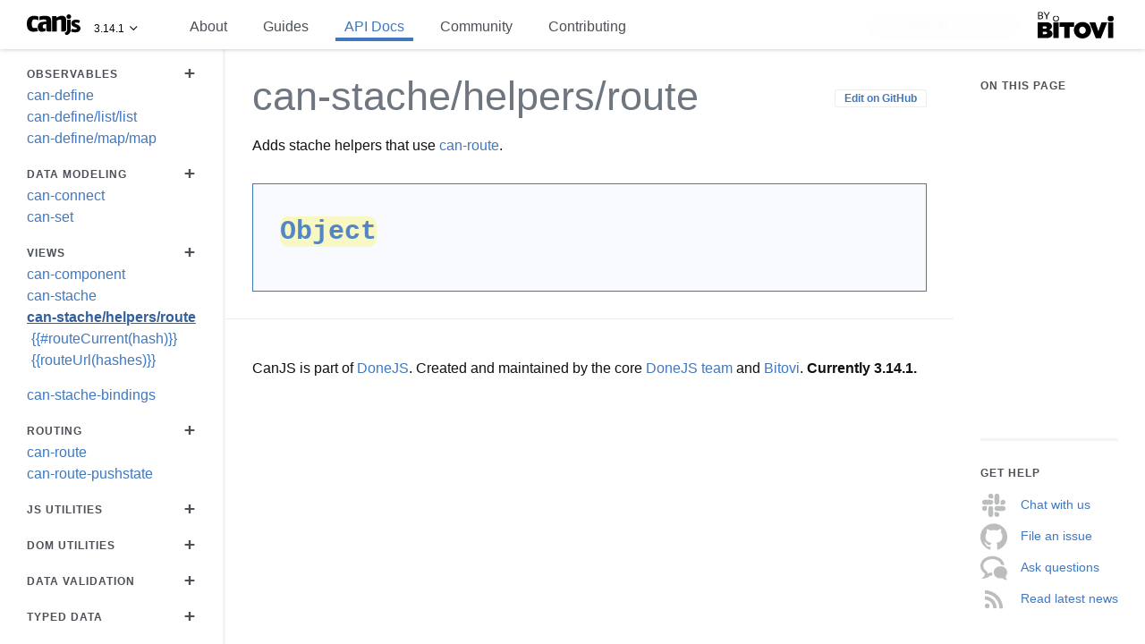

--- FILE ---
content_type: text/html; charset=utf-8
request_url: https://v3.canjs.com/doc/can-stache/helpers/route.html
body_size: 8572
content:
<!DOCTYPE html>
<!--####################################################################
	THIS IS A GENERATED FILE -- ANY CHANGES MADE WILL BE OVERWRITTEN

	INSTEAD CHANGE:
	source: node_modules/can-stache/docs/route/route.md
	@module can-stache/helpers/route
######################################################################## -->
<html lang="en">
<head>
	<meta charset="utf-8">
	<title>can-stache/helpers/route | Views | API Docs | CanJS</title>
	<meta name="description" content="Adds stache helpers that use can-route.">
	<meta name="viewport" content="width=device-width, initial-scale=1, maximum-scale=1, user-scalable=no">
	<meta property="og:image" content="https://www.bitovi.com/hubfs/open-source/os-canjs.png">
	<meta property="og:description" content="Adds stache helpers that use can-route.">
	<meta property="og:title" content="can-stache/helpers/route | Views | API Docs | CanJS">
	<script type="application/ld+json">
		{
			"@context": "http://www.schema.org",
			"@type": "SoftwareSourceCode",
			"applicationCategory": "DeveloperApplication",
			"brand": "Bitovi",
			"category": "JavaScript Frameworks",
			"codeRepository": "git://github.com/canjs/can-stache.git",
			"description": "Adds stache helpers that use can-route.",
			"image": "https://www.bitovi.com/hubfs/open-source/os-canjs.png",
			"license": "https://github.com/canjs/canjs/blob/master/license.md",
			"logo": "https://www.bitovi.com/hubfs/open-source/os-canjs.png",
			"name": "can-stache/helpers/route | Views | API Docs | CanJS",
			"programmingLanguage": "JavaScript",
			"softwareVersion" : "3.15.0"
		}
	</script>
	
		<link rel="stylesheet" type="text/css" href="../../static/bundles/bit-docs-site/static.css">
		<link rel="shortcut icon" sizes="16x16 24x24 32x32 48x48 64x64" href="/docs/images/canjs_favicon.ico">
		<link rel="apple-touch-icon" sizes="57x57" href="../../../docs/images/canjs_favicon_57x57.png">
		<link rel="apple-touch-icon-precomposed" sizes="57x57" href="../../../docs/images/canjs_favicon_57x57.png">
		<link rel="apple-touch-icon" sizes="72x72" href="../../../docs/images/canjs_favicon_72x72.png">
		<link rel="apple-touch-icon" sizes="114x114" href="../../../docs/images/canjs_favicon_114x114.png">
		<link rel="apple-touch-icon" sizes="120x120" href="../../../docs/images/canjs_favicon_128x128.png">
		<link rel="apple-touch-icon" sizes="144x144" href="../../../docs/images/canjs_favicon_144x144.png">
		<link rel="apple-touch-icon" sizes="152x152" href="../../../docs/images/canjs_favicon_152x152.png">
		<meta content="yes" name="apple-mobile-web-app-capable">
	  	<meta name="apple-mobile-web-app-status-bar-style" content="white-translucent">
	
	
		<script>
			(function(i,s,o,g,r,a,m){i['GoogleAnalyticsObject']=r;i[r]=i[r]||function(){
				(i[r].q=i[r].q||[]).push(arguments)},i[r].l=1*new Date();a=s.createElement(o),
				m=s.getElementsByTagName(o)[0];a.async=1;a.src=g;m.parentNode.insertBefore(a,m)
			})(window,document,'script','https://www.google-analytics.com/analytics.js','ga');

			ga('create', 'UA-2302003-11', 'auto');
			ga('send', 'pageview');
		</script>
	
</head>
	<body>
		<input type="checkbox" id="nav-trigger" class="nav-trigger"/>
	  	<div data-current-page="can-stache/helpers/route" id="everything">
  <div class="header">
    
	<label for="nav-trigger">Menu</label>
	<div class="brand">
		<div class="logo">
			<a href="../../../index.html" alt="CanJS"></a>
			<div class="dropdown project-dropdown">
				<a href="https://donejs.com/">DoneJS</a>
				<a href="https://stealjs.com/">StealJS</a>
				<a href="https://jquerypp.com/">jQuery++</a>
				<a href="https://funcunit.com/">FuncUnit</a>
				<a href="https://documentjs.com/">DocumentJS</a>
			</div>
		</div>
		<div class="version">
			<div class="version-number">
				3.14.1
			</div>
			<div class="dropdown version-dropdown">
				
					<a href="https://canjs.com">5.0.0</a>
				
					<a href="https://v4.canjs.com">4.3.0</a>
				
					<a href="https://v2.canjs.com">2.3.35</a>
				
			</div>
		</div>
	</div>


	
	<ul class="top-right-links">
		
			
				
					<li class="">
						<a class="page"
							href="../../about.html"
							title="Learn about CanJS’s mission, technical highlights, who uses CanJS, and our future roadmap.">
							About
						</a>
					</li>
				
			
		
			
				
					<li class="">
						<a class="page"
							href="../../guides.html"
							title="Welcome to CanJS! These guides are here to help you develop and improve your relationship with CanJS. After all, picking a JavaScript framework is a commitment.  We want CanJS to be the framework you marry.  This page helps you know how to advance through the different stages of this relationship:">
							Guides
						</a>
					</li>
				
			
		
			
				
					<li class="current">
						<a class="page"
							href="../../api.html"
							title="Welcome to the CanJS API documentation! Learn about all the packages that make-up CanJS and how they work together to help you build amazing applications!">
							API Docs
						</a>
					</li>
				
			
		
			
				
					<li class="">
						<a class="page"
							href="../../community.html"
							title="Get involved with one of the most inviting communities on the internet!">
							Community
						</a>
					</li>
				
			
		
			
				
					<li class="">
						<a class="page"
							href="../../guides/contribute.html"
							title="Learn how to contribute to CanJS v3!">
							Contributing
						</a>
					</li>
				
			
		
	</ul>



<div class="search-section">
	<div class="search-bar">
	<div class="search-wrap" style="display:none;">
		<span class="search-icon"></span>
		<input
			type="text"
			size="6"
			class="search"
			placeholder="Search"
			autocomplete="off"
			autocorrect="off"
			autocapitalize="none"
			spellcheck="false"/>
			<span class="search-icon-cancel"></span>
	</div>
</div>

	<div class="search-bar-container">
	</div>
	<div class="search-results-container">
	<div class="search-results-wrap"></div>
</div>

</div>
<ul class="top-right-bitovi">
	<li class="dropdown">
		<a href="https://www.bitovi.com" class="bitovi by-bitovi">Bitovi</a>
		<ul class="dropdown-menu">
			<li><a href="https://www.bitovi.com/">Bitovi.com</a></li>
			<li><a href="https://www.bitovi.com/blog">Blog</a></li>
			<li><a href="https://www.bitovi.com/design">Design</a></li>
			<li><a href="https://www.bitovi.com/development">Development</a></li>
			<li><a href="https://www.bitovi.com/training">Training</a></li>
			<li><a href="https://www.bitovi.com/open-source">Open Source</a></li>
			<li><a href="https://www.bitovi.com/about">About</a></li>
			<li><a href="https://www.bitovi.com/contact">Contact Us</a></li>
		</ul>
	</li>
</ul>

  </div>
  <div id="left" class="column">

      <div class="nav-menu">
        
            
	<ul>
		
			
				
					<li class="
           						
           						">
						<a class="page"
							href="../../about.html"
							title="Learn about CanJS’s mission, technical highlights, who uses CanJS, and our future roadmap.">
							About
						</a>
						

					</li>
				
			
		
			
				
					<li class="
           						
           						">
						<a class="page"
							href="../../guides.html"
							title="Welcome to CanJS! These guides are here to help you develop and improve your relationship with CanJS. After all, picking a JavaScript framework is a commitment.  We want CanJS to be the framework you marry.  This page helps you know how to advance through the different stages of this relationship:">
							Guides
						</a>
						

					</li>
				
			
		
			
				
					<li class="
           						parent
           						expanded">
						<a class="page"
							href="../../api.html"
							title="Welcome to the CanJS API documentation! Learn about all the packages that make-up CanJS and how they work together to help you build amazing applications!">
							API Docs
						</a>
						
	<ul>
		
			
				
					<li>
						<span>Observables</span>
						
	<ul>
		
			
				
					<li class="
           						
           						">
						<a class="module"
							href="../../can-compute.html"
							title="Create an observable value.">
							can-compute
						</a>
						

					</li>
				
			
		
			
				
					<li class="
           						
           						">
						<a class="module"
							href="../../can-define.html"
							title="Exports the define method that defines observable properties and their behavior on a prototype object.">
							can-define
						</a>
						

					</li>
				
			
		
			
				
					<li class="
           						
           						">
						<a class="module"
							href="../../can-define/list/list.html"
							title="Create observable lists.">
							can-define/list/list
						</a>
						

					</li>
				
			
		
			
				
					<li class="
           						
           						">
						<a class="module"
							href="../../can-define/map/map.html"
							title="Create observable objects.">
							can-define/map/map
						</a>
						

					</li>
				
			
		
			
				
					<li class="
           						
           						">
						<a class="module"
							href="../../can-define-stream.html"
							title="Add useful stream conversion methods to a supplied map or list constructor using a stream interface such as can-stream-kefir.">
							can-define-stream
						</a>
						

					</li>
				
			
		
			
				
					<li class="
           						
           						">
						<a class="module"
							href="../../can-define-stream-kefir.html"
							title="Export a function that takes a map or list constructor and uses can-stream-kefir to create streamable properties.">
							can-define-stream-kefir
						</a>
						

					</li>
				
			
		
			
				
					<li class="
           						
           						">
						<a class="module"
							href="../../can-event.html"
							title="Add event functionality into your objects. The canEvent object provides a number of methods for handling events in objects. This functionality is best used by mixing the canEvent object into an object or prototype. However, event listeners can still be used even on objects that don&#x27;t include canEvent. All methods provided by canEvent assume that they are mixed into an object -- this should be the object dispatching the events.">
							can-event
						</a>
						

					</li>
				
			
		
			
				
					<li class="
           						
           						">
						<a class="module"
							href="../../can-event/async/async.html"
							title="Makes the event system asynchronous. WARNING: This is experimental technology.">
							can-event/async/async
						</a>
						

					</li>
				
			
		
			
				
					<li class="
           						
           						">
						<a class="module"
							href="../../can-event/batch/batch.html"
							title="Adds task batching abilities to event dispatching.">
							can-event/batch/batch
						</a>
						

					</li>
				
			
		
			
				
					<li class="
           						
           						">
						<a class="module"
							href="../../can-event/lifecycle/lifecycle.html"
							title="Mixin lifecycle events onto a prototype.">
							can-event/lifecycle/lifecycle
						</a>
						

					</li>
				
			
		
			
				
					<li class="
           						
           						">
						<a class="module"
							href="../../can-kefir.html"
							title="Integrate KefirJS streams directly within can-stache and other parts of CanJS.">
							can-kefir
						</a>
						

					</li>
				
			
		
			
				
					<li class="
           						
           						">
						<a class="module"
							href="../../can-list.html"
							title="">
							can-list
						</a>
						

					</li>
				
			
		
			
				
					<li class="
           						
           						">
						<a class="module"
							href="../../can-map.html"
							title="Create observable objects.">
							can-map
						</a>
						

					</li>
				
			
		
			
				
					<li class="
           						
           						">
						<a class="module"
							href="../../can-map-backup.html"
							title="">
							can-map-backup
						</a>
						

					</li>
				
			
		
			
				
					<li class="
           						
           						">
						<a class="module"
							href="../../can-map-define.html"
							title="Defines the type, initial value, get, set, remove, and serialize behavior for attributes of a Map.">
							can-map-define
						</a>
						

					</li>
				
			
		
			
				
					<li class="
           						
           						">
						<a class="module"
							href="../../can-observation.html"
							title="Provides a mechanism to notify when an observable has been read and a way to observe those reads called within a given function.">
							can-observation
						</a>
						

					</li>
				
			
		
			
				
					<li class="
           						
           						">
						<a class="module"
							href="../../can-observe.html"
							title="Create an observable object.">
							can-observe
						</a>
						

					</li>
				
			
		
			
				
					<li class="
           						
           						">
						<a class="module"
							href="../../can-simple-map.html"
							title="A performant live-bound map.">
							can-simple-map
						</a>
						

					</li>
				
			
		
			
				
					<li class="
           						
           						">
						<a class="module"
							href="../../can-simple-observable.html"
							title="Create an observable value.">
							can-simple-observable
						</a>
						

					</li>
				
			
		
			
				
					<li class="
           						
           						">
						<a class="module"
							href="../../can-stream.html"
							title="Create useful stream methods from a minimal stream wrapper implementation.">
							can-stream
						</a>
						

					</li>
				
			
		
			
				
					<li class="
           						
           						">
						<a class="module"
							href="../../can-stream-kefir.html"
							title="Convert observable values into streams. Kefir is used to provide the stream functionality.">
							can-stream-kefir
						</a>
						

					</li>
				
			
		
	</ul>


					</li>
				
			
		
			
				
					<li>
						<span>Data Modeling</span>
						
	<ul>
		
			
				
					<li class="
           						
           						">
						<a class="module"
							href="../../can-connect.html"
							title="can-connect provides persisted data middleware. Assemble powerful model layers for any JavaScript project from fully modularized behaviors (i.e. plugins).">
							can-connect
						</a>
						

					</li>
				
			
		
			
				
					<li class="
           						
           						">
						<a class="module"
							href="../../can-connect-cloneable.html"
							title="Makes mutable clones of can-connect’d maps. Changes to the clone save back to the original; likewise, changes to the original propagate to the clone.">
							can-connect-cloneable
						</a>
						

					</li>
				
			
		
			
				
					<li class="
           						
           						">
						<a class="module"
							href="../../can-connect-feathers.html"
							title="Integrate can-connect with the FeathersJS Client">
							can-connect-feathers
						</a>
						

					</li>
				
			
		
			
				
					<li class="
           						
           						">
						<a class="module"
							href="../../can-connect-ndjson.html"
							title="Get a list of data from an NDJSON service endpoint.">
							can-connect-ndjson
						</a>
						

					</li>
				
			
		
			
				
					<li class="
           						
           						">
						<a class="module"
							href="../../can-connect-signalr.html"
							title="Connect to a Hub on a SignalR server.">
							can-connect-signalr
						</a>
						

					</li>
				
			
		
			
				
					<li class="
           						
           						">
						<a class="module"
							href="../../can-fixture.html"
							title="can-fixture intercepts an AJAX request and simulates the response with a file or function.">
							can-fixture
						</a>
						

					</li>
				
			
		
			
				
					<li class="
           						
           						">
						<a class="module"
							href="../../can-fixture-socket.html"
							title="Simulate socket.io services.">
							can-fixture-socket
						</a>
						

					</li>
				
			
		
			
				
					<li class="
           						
           						">
						<a class="module"
							href="../../can-ndjson-stream.html"
							title="Parses an NDJSON stream into a stream of JavaScript objects.">
							can-ndjson-stream
						</a>
						

					</li>
				
			
		
			
				
					<li class="
           						
           						">
						<a class="module"
							href="../../can-set.html"
							title="can-set is a utility for comparing sets that are represented by the parameters commonly passed to service requests.">
							can-set
						</a>
						

					</li>
				
			
		
	</ul>


					</li>
				
			
		
			
				
					<li>
						<span>Views</span>
						
	<ul>
		
			
				
					<li class="
           						
           						">
						<a class="module"
							href="../../can-component.html"
							title="Create a custom element that can be used to manage widgets or application logic.">
							can-component
						</a>
						

					</li>
				
			
		
			
				
					<li class="
           						
           						">
						<a class="module"
							href="../../can-ejs.html"
							title="EJS provides live ERB-style client-side templates.">
							can-ejs
						</a>
						

					</li>
				
			
		
			
				
					<li class="
           						
           						">
						<a class="module"
							href="../../can-element.html"
							title="Allows you to create customelement classes with CanJS. Safari only supports custom elements that derive from HTMLElement, so you&#x27;ll usually want to use can-element.element.">
							can-element
						</a>
						

					</li>
				
			
		
			
				
					<li class="
           						
           						">
						<a class="function"
							href="../../can-react-component.html"
							title="Create a React component out of a can-component.">
							can-react-component
						</a>
						

					</li>
				
			
		
			
				
					<li class="
           						
           						">
						<a class="module"
							href="../../can-stache.html"
							title="Live binding Mustache and Handlebars-compatible templates.">
							can-stache
						</a>
						

					</li>
				
			
		
			
				
					<li class="current
           						parent
           						expanded">
						<a class="module"
							href="route.html"
							title="Adds stache helpers that use can-route.">
							can-stache/helpers/route
						</a>
						
	<ul>
		
			
				
					<li class="
           						
           						">
						<a class="function"
							href="../../can-stache.helpers.routeCurrent.html"
							title="Returns if the hash values match the can-route’s current properties.">
							{{#routeCurrent(hash)}}
						</a>
						

					</li>
				
			
		
			
				
					<li class="
           						
           						">
						<a class="function"
							href="../../can-stache.helpers.routeUrl.html"
							title="Returns a url using route.url.">
							{{routeUrl(hashes)}}
						</a>
						

					</li>
				
			
		
	</ul>


					</li>
				
			
		
			
				
					<li class="
           						
           						">
						<a class="module"
							href="../../can-stache-bindings.html"
							title="Provides template event, one-way bindings, and two-way bindings.">
							can-stache-bindings
						</a>
						

					</li>
				
			
		
			
				
					<li class="
           						
           						">
						<a class="module"
							href="../../can-stache-converters.html"
							title="Provides a set of converters useful for two-way binding with form elements such as &lt;input&gt; and &lt;select&gt;.">
							can-stache-converters
						</a>
						

					</li>
				
			
		
			
				
					<li class="
           						
           						">
						<a class="module"
							href="../../can-view-autorender.html"
							title="A module that automatically renders script and other elements with the can-autorender attribute. This function is useful to know when the templates have finished rendering.">
							can-view-autorender
						</a>
						

					</li>
				
			
		
			
				
					<li class="
           						
           						">
						<a class="module"
							href="../../can-view-callbacks.html"
							title="Registered callbacks for behaviors">
							can-view-callbacks
						</a>
						

					</li>
				
			
		
			
				
					<li class="
           						
           						">
						<a class="module"
							href="../../can-view-href.html"
							title="Sets an element’s href attribute so that its url will set the specified attribute values on can-route.">
							can-view-href
						</a>
						

					</li>
				
			
		
			
				
					<li class="
           						
           						">
						<a class="module"
							href="../../can-view-import.html"
							title="">
							can-view-import
						</a>
						

					</li>
				
			
		
			
				
					<li class="
           						
           						">
						<a class="module"
							href="../../can-view-live.html"
							title="Setup live-binding between the DOM and a compute manually.">
							can-view-live
						</a>
						

					</li>
				
			
		
			
				
					<li class="
           						
           						">
						<a class="module"
							href="../../can-view-model.html"
							title="Gets the ViewModel of an element.">
							can-view-model
						</a>
						

					</li>
				
			
		
			
				
					<li class="
           						
           						">
						<a class="module"
							href="../../can-view-nodelist.html"
							title="Adds nesting of text nodes can.view.nodeLists are used to make sure &quot;directly nested&quot; live-binding sections update content correctly. Consider the following template: &lt;div&gt; {{#if items.length}}     Items:         {{#items}}             &lt;label&gt;&lt;/label&gt;         {{/items}} {{/if}} &lt;/div&gt;  The {{#if}} and {{#items}} seconds are &quot;directly nested&quot; because they share the same &lt;div&gt; parent element. If {{#items}} changes the DOM by adding more &lt;labels&gt;, {{#if}} needs to know about the &lt;labels&gt; to remove them if {{#if}} is re-rendered.  {{#if}} would be re-rendered, for example, if all items were removed.">
							can-view-nodelist
						</a>
						

					</li>
				
			
		
			
				
					<li class="
           						
           						">
						<a class="module"
							href="../../can-view-parser.html"
							title="Parse HTML and mustache tokens.">
							can-view-parser
						</a>
						

					</li>
				
			
		
			
				
					<li class="
           						
           						">
						<a class="module"
							href="../../can-view-scope.html"
							title="Create a lookup node for keys.">
							can-view-scope
						</a>
						

					</li>
				
			
		
			
				
					<li class="
           						
           						">
						<a class="module"
							href="../../can-view-target.html"
							title="">
							can-view-target
						</a>
						

					</li>
				
			
		
			
				
					<li class="
           						
           						">
						<a class="function"
							href="../../react-view-model.html"
							title="Create an auto-rendering container component with an observable view-model by providing a ViewModel and a React render function.">
							react-view-model
						</a>
						

					</li>
				
			
		
			
				
					<li class="
           						
           						">
						<a class="function"
							href="../../react-view-model/component.html"
							title="Create an auto-rendering container component with an observable view-model.">
							react-view-model/component
						</a>
						

					</li>
				
			
		
			
				
					<li class="
           						
           						">
						<a class="module"
							href="../../steal-stache.html"
							title="A StealJS extension that allows stache templates as dependencies.">
							steal-stache
						</a>
						

					</li>
				
			
		
	</ul>


					</li>
				
			
		
			
				
					<li>
						<span>Routing</span>
						
	<ul>
		
			
				
					<li class="
           						
           						">
						<a class="module"
							href="../../can-deparam.html"
							title="Deserialize a query string into an array or object.">
							can-deparam
						</a>
						

					</li>
				
			
		
			
				
					<li class="
           						
           						">
						<a class="module"
							href="../../can-param.html"
							title="Serialize an object or array into a query string.">
							can-param
						</a>
						

					</li>
				
			
		
			
				
					<li class="
           						
           						">
						<a class="function"
							href="../../can-route.html"
							title="Manage browser history and client state by synchronizing the window.location.hash with a map.">
							can-route
						</a>
						

					</li>
				
			
		
			
				
					<li class="
           						
           						">
						<a class="module"
							href="../../can-route-pushstate.html"
							title="Changes can-route to use pushstate to change the window&#x27;s pathname instead of the hash. var route = require(&quot;can-route-pushstate&quot;);  route(&quot;{page}&quot;, { page: &quot;home&quot; }); route.ready();  route.attr(&quot;page&quot;, &quot;user&quot;);  location.pathname; // -&gt; &quot;/user&quot;">
							can-route-pushstate
						</a>
						

					</li>
				
			
		
	</ul>


					</li>
				
			
		
			
				
					<li>
						<span>JS Utilities</span>
						
	<ul>
		
			
				
					<li class="
           						
           						">
						<a class="module"
							href="../../can-assign.html"
							title="can-assign">
							can-assign
						</a>
						

					</li>
				
			
		
			
				
					<li class="
           						
           						">
						<a class="module"
							href="../../can-define-lazy-value.html"
							title="can-define-lazy-value">
							can-define-lazy-value
						</a>
						

					</li>
				
			
		
			
				
					<li class="
           						
           						">
						<a class="module"
							href="../../can-globals.html"
							title="An environment agnostic container for global variables. Useful for testing and server-side rendering (SSR), typically used internally by CanJS.">
							can-globals
						</a>
						

					</li>
				
			
		
			
				
					<li class="
           						
           						">
						<a class="module"
							href="../../can-key-tree.html"
							title="Store values in a tree structure.">
							can-key-tree
						</a>
						

					</li>
				
			
		
			
		
			
				
					<li class="
           						
           						">
						<a class="module"
							href="../../can-make-map.html"
							title="Convert a comma-separated string into a plain JavaScript object.">
							can-make-map
						</a>
						

					</li>
				
			
		
			
				
					<li class="
           						
           						">
						<a class="module"
							href="../../can-parse-uri.html"
							title="can-parse-uri">
							can-parse-uri
						</a>
						

					</li>
				
			
		
			
				
					<li class="
           						
           						">
						<a class="module"
							href="../../can-string.html"
							title="String utilities.">
							can-string
						</a>
						

					</li>
				
			
		
			
				
					<li class="
           						
           						">
						<a class="module"
							href="../../can-string-to-any.html"
							title="Turns a string representation of a primitive type back into the associated primitive.">
							can-string-to-any
						</a>
						

					</li>
				
			
		
			
				
					<li class="
           						
           						">
						<a class="module"
							href="../../can-util.html"
							title="Common JavaScript utilities for the rest of CanJS.">
							can-util
						</a>
						

					</li>
				
			
		
			
				
					<li class="
           						
           						">
						<a class="module"
							href="../../can-zone.html"
							title="A library that tracks asynchronous activity and lets you know when it has completed. Useful when you need to call a function and wait for all async behavior to complete, such as when performing server-side rendering.">
							can-zone
						</a>
						

					</li>
				
			
		
			
				
					<li class="
           						
           						">
						<a class="module"
							href="../../can-zone-storage.html"
							title="Implement Zone-safe memory-based storage">
							can-zone-storage
						</a>
						

					</li>
				
			
		
	</ul>


					</li>
				
			
		
			
				
					<li>
						<span>DOM Utilities</span>
						
	<ul>
		
			
				
					<li class="
           						
           						">
						<a class="module"
							href="../../can-ajax.html"
							title="Make an asynchronous HTTP (AJAX) request.">
							can-ajax
						</a>
						

					</li>
				
			
		
			
				
					<li class="
           						
           						">
						<a class="module"
							href="../../can-attribute-encoder.html"
							title="Encode and decode attribute names.">
							can-attribute-encoder
						</a>
						

					</li>
				
			
		
			
				
					<li class="
           						
           						">
						<a class="module"
							href="../../can-control.html"
							title="Create organized, memory-leak free, rapidly performing, stateful controls with declarative event binding. Use Control to create UI controls like tabs, grids, and context menus, and organize them into higher-order business rules with can.route. It can serve as both a traditional view and a traditional controller.">
							can-control
						</a>
						

					</li>
				
			
		
			
				
					<li class="
           						
           						">
						<a class="module"
							href="../../can-dom-events.html"
							title="Listen to DOM events and special events, and register special events.">
							can-dom-events
						</a>
						

					</li>
				
			
		
			
				
					<li class="
           						
           						">
						<a class="module"
							href="../../can-event-dom-enter.html"
							title="Watch for when enter keys are pressed on a DomEventTarget.">
							can-event-dom-enter
						</a>
						

					</li>
				
			
		
			
				
					<li class="
           						
           						">
						<a class="module"
							href="../../can-event-dom-radiochange.html"
							title="A custom event for listening to changes of inputs with type &quot;radio&quot;, which fires when a conflicting radio input changes. A &quot;conflicting&quot; radio button has the same &quot;name&quot; attribute and exists within in the same form, or lack thereof. This event coordinates state bound to whether a radio is checked. The &quot;change&quot; event does not fire for deselected radios. By using this event instead, deselected radios receive notification.">
							can-event-dom-radiochange
						</a>
						

					</li>
				
			
		
			
				
					<li class="
           						
           						">
						<a class="module"
							href="../../can-jquery.html"
							title="Extensions to the event system so that can events and jQuery events are cross-bound.">
							can-jquery
						</a>
						

					</li>
				
			
		
	</ul>


					</li>
				
			
		
			
				
					<li>
						<span>Data Validation</span>
						
	<ul>
		
			
				
					<li class="
           						
           						">
						<a class="module"
							href="../../can-define-validate-validatejs.html"
							title="Adds validation methods and observables to a map using validate.js.">
							can-define-validate-validatejs
						</a>
						

					</li>
				
			
		
			
				
					<li class="
           						
           						">
						<a class="module"
							href="../../can-validate.html"
							title="Shared utilities and type definitions to process validation errors.">
							can-validate
						</a>
						

					</li>
				
			
		
			
				
					<li class="
           						
           						">
						<a class="module"
							href="../../can-validate-interface.html"
							title="can-validate-interface provides simple property existence validation. Use to prevent errors resulting from missing properties on input objects.">
							can-validate-interface
						</a>
						

					</li>
				
			
		
			
				
					<li class="
           						
           						">
						<a class="module"
							href="../../can-validate-legacy.html"
							title="A plugin for CanJS that wraps any validation library to can.validate. Can-Validate doesn&#x27;t do any validation of its own but instead provides some abstraction to your library of choice. The chosen library is registered with can-validate using a shim.">
							can-validate-legacy
						</a>
						

					</li>
				
			
		
			
				
					<li class="
           						
           						">
						<a class="module"
							href="../../can-validate-validatejs.html"
							title="Create can-validate.validator functions using validate.js.">
							can-validate-validatejs
						</a>
						

					</li>
				
			
		
	</ul>


					</li>
				
			
		
			
				
					<li>
						<span>Typed Data</span>
						
	<ul>
		
			
				
					<li class="
           						
           						">
						<a class="module"
							href="../../can-cid.html"
							title="Utility for getting a unique identifier for an object.">
							can-cid
						</a>
						

					</li>
				
			
		
			
				
					<li class="
           						
           						">
						<a class="module"
							href="../../can-construct.html"
							title="Provides a way to easily use the power of prototypal inheritance without worrying about hooking up all the particulars yourself. Use can-construct.extend to create an inheritable constructor function of your own.">
							can-construct
						</a>
						

					</li>
				
			
		
			
				
					<li class="
           						
           						">
						<a class="module"
							href="../../can-construct-super.html"
							title="can.Construct.super is a plugin that makes it easier to call base functions from inside inheriting functions.">
							can-construct-super
						</a>
						

					</li>
				
			
		
			
				
					<li class="
           						
           						">
						<a class="module"
							href="../../can-namespace.html"
							title="Namespace where can-* packages are registered.">
							can-namespace
						</a>
						

					</li>
				
			
		
			
				
					<li class="
           						
           						">
						<a class="module"
							href="../../can-reflect.html"
							title="Perform operations and read information on unknown data types.">
							can-reflect
						</a>
						

					</li>
				
			
		
			
				
					<li class="
           						
           						">
						<a class="function"
							href="../../can-reflect-promise.html"
							title="Expose an observable, Map-like API on Promise types.">
							can-reflect-promise
						</a>
						

					</li>
				
			
		
			
				
					<li class="
           						
           						">
						<a class="module"
							href="../../can-types.html"
							title="A stateful container for CanJS type information.">
							can-types
						</a>
						

					</li>
				
			
		
	</ul>


					</li>
				
			
		
			
				
					<li>
						<span>Polyfills</span>
						
	<ul>
		
			
				
					<li class="
           						
           						">
						<a class="page"
							href="../../can-symbol.html"
							title="Symbols used to detail how CanJS may operate on different objects CanJS has a consistent internal interface for objects to interact with each other, and this is also important for interop with external libraries.  CanJS uses symbols to identify object types, property access methods, and for event handling. can-symbol also has a polyfill function that will fake symbols on unsupported platforms.">
							can-symbol
						</a>
						

					</li>
				
			
		
			
				
					<li class="
           						
           						">
						<a class="module"
							href="../../can-vdom.html"
							title="A browser-lite environment for Node.js or a worker thread.">
							can-vdom
						</a>
						

					</li>
				
			
		
	</ul>


					</li>
				
			
		
			
				
					<li class="
           						
           						">
						<a class="page"
							href="../../can-core.html"
							title="The best, most hardened and generally useful libraries in CanJS.">
							Core
						</a>
						

					</li>
				
			
		
			
				
					<li class="
           						parent
           						">
						<a class="page"
							href="../../can-infrastructure.html"
							title="Utility libraries that power the core and ecosystem collection.">
							Infrastructure
						</a>
						
	<ul>
		
			
				
					<li class="
           						
           						">
						<a class="module"
							href="../../can-global.html"
							title="can-global">
							can-global
						</a>
						

					</li>
				
			
		
			
				
					<li class="
           						
           						">
						<a class="module"
							href="../../can-test-helpers.html"
							title="Common utilities for effectively testing the features of CanJS.">
							can-test-helpers
						</a>
						

					</li>
				
			
		
	</ul>


					</li>
				
			
		
			
				
					<li class="
           						
           						">
						<a class="page"
							href="../../can-ecosystem.html"
							title="Useful libraries that extend or add important features to the core collection.">
							Ecosystem
						</a>
						

					</li>
				
			
		
			
				
					<li class="
           						
           						">
						<a class="page"
							href="../../can-legacy.html"
							title="Former libraries that we still accept patches for, but are not under active development.">
							Legacy
						</a>
						

					</li>
				
			
		
	</ul>


					</li>
				
			
		
			
				
					<li class="
           						
           						">
						<a class="page"
							href="../../community.html"
							title="Get involved with one of the most inviting communities on the internet!">
							Community
						</a>
						

					</li>
				
			
		
			
				
					<li class="
           						
           						">
						<a class="page"
							href="../../guides/contribute.html"
							title="Learn how to contribute to CanJS v3!">
							Contributing
						</a>
						

					</li>
				
			
		
	</ul>


        
      </div>
      <div class="social-side-container">
        <ul class="social-side">
  <li>
    <a class="header-mobile github" href="https://github.com/canjs/canjs" target="_blank"><img class="social-icon-small" src="../../../docs/images/github.png">GitHub</a>
  </li>
  <li>
    <a class="header-mobile twitter" href="https://twitter.com/canjs" target="_blank"><img class="social-icon-small" src="../../../docs/images/twitter.png">Twitter</a>
  </li>
</ul>
<ul class="social-side">
  <li>
    <a class="header-mobile" href="https://www.bitovi.com/community/slack" target="_blank">Chat</a>
  </li>
  <li>
    <a class="header-mobile" href="https://forums.bitovi.com/c/canjs" target="_blank">Forum</a>
  </li>
</ul>
<ul class="social-side">
  <li>
    <a class="header-mobile" href="https://www.bitovi.com/blog/topic/canjs" target="_blank">News</a>
  </li>
  <li></li>
</ul>

      </div>
      <div class="by-bitovi-container">
        <a href="https://www.bitovi.com" target="_blank" class="bitovi by-bitovi">Bitovi</a>
      </div>

  </div>
  <div id="right" class="column">

      <article>
  <section class="title">
	<div class="page-type">
		<h1>can-stache/helpers/route</h1>
			<ul class="title-social">
				
				
				<li>
					<a class="button-link" href="//github.com/canjs/can-stache/edit/master/docs/route/route.md">Edit on GitHub</a>
				</li>
				
			</ul>
	</div>
	<div class="clear-both"></div>
	
  
	<section class="description">
    <p>Adds stache helpers that use <a href="../../can-route.html" title="Manage browser history and client state by synchronizing the window.location.hash with a map.">can-route</a>.</p>

</section>

  
	
</section>
<section class="on-this-page-table">
	<!--<h2 class="on-this-page-title" data-skip>Page Content</h2>-->
</section>







<div class="signature">
  <h2 class="signature-title">
    <code>Object</code>
  </h2>
  
  
  
  
</div>





  
    <section class="body">
    
</section>

  


<script type="text/javascript">
  window.docObject = {"src":{"path":"node_modules/can-stache/docs/route/route.md"},"description":"\nAdds stache helpers that use [can-route].\n","type":"module","title":"","types":[{"type":"Object","options":[]}],"name":"can-stache/helpers/route","parent":"can-views","collection":"can-core","pathToRoot":"../../.."};
</script>
</article>
      
        <footer><p>CanJS is part of <a href="https://donejs.com" target="_blank">DoneJS</a>. Created and maintained by the core <a href="https://donejs.com/About.html#team" target="_blank">DoneJS team</a> and <a href="https://www.bitovi.com" target="_blank">Bitovi</a>. <strong>Currently 3.14.1.</strong></p>
</footer>
      

  </div>
  <div id="toc-sidebar" class="column">
    <nav>
      <h1 class="hide">On this page</h1>
    </nav>
    <div class="get-help">
      <h1>Get help</h1>
      <ul>
        <li><a href="https://www.bitovi.com/community/slack" target="_blank" class="icon-slack">Chat with us</a></li>
        <li><a href="https://github.com/canjs/canjs/issues/new" target="_blank" class="icon-github">File an issue</a></li>
        <li><a href="https://forums.bitovi.com/c/canjs" target="_blank" class="icon-forums">Ask questions</a></li>
        <li><a href="https://www.bitovi.com/blog/topic/canjs" target="_blank" class="icon-blog">Read latest news</a></li>
      </ul>
    </div>
  </div>
</div>

		
			<script>
				steal = {
				  	instantiated: {
				    	"bundles/bit-docs-site/static.css!$css" : null
				  	}
			  	};
			</script>
			<script type='text/javascript' data-main="bit-docs-site/static" src="../../static/steal.production.js"></script>
		
		<script async defer src="https://buttons.github.io/buttons.js"></script>

		<!-- root-level elements with attributes necessary for the app -->
		<div path-prefix="../.."></div>

	<script defer src="https://static.cloudflareinsights.com/beacon.min.js/vcd15cbe7772f49c399c6a5babf22c1241717689176015" integrity="sha512-ZpsOmlRQV6y907TI0dKBHq9Md29nnaEIPlkf84rnaERnq6zvWvPUqr2ft8M1aS28oN72PdrCzSjY4U6VaAw1EQ==" data-cf-beacon='{"version":"2024.11.0","token":"2df44857d268439cbf72f6d28ef38487","r":1,"server_timing":{"name":{"cfCacheStatus":true,"cfEdge":true,"cfExtPri":true,"cfL4":true,"cfOrigin":true,"cfSpeedBrain":true},"location_startswith":null}}' crossorigin="anonymous"></script>
</body>
</html>


--- FILE ---
content_type: application/javascript; charset=utf-8
request_url: https://v3.canjs.com/doc/static/search-worker.js
body_size: 8252
content:
/*[process-shim]*/
!function(e,o){"undefined"==typeof process&&(e.process={argv:[],cwd:function(){return""},browser:!0,env:{NODE_ENV:"development"},version:"",platform:e.navigator&&e.navigator.userAgent&&/Windows/.test(e.navigator.userAgent)?"win":""})}("object"==typeof self&&self.Object==Object?self:"object"==typeof process&&"[object process]"===Object.prototype.toString.call(process)?global:window);
/*[global-shim-start]*/
!function(e,o,n){var t=o.define,r=function(e){var n,t=e.split("."),r=o;for(n=0;n<t.length&&r;n++)r=r[t[n]];return r},l=function(e,n){var t,r,l,f=e.split("."),u=o;for(t=0;t<f.length-1;t++)(l=u[r=f[t]])||(l=u[r]={}),u=l;u[r=f[f.length-1]]=n},f=function(e){if(!e||!e.__esModule)return!1;var o={__esModule:!0,default:!0};for(var n in e)if(!o[n])return!1;return!0},u=function(e){return"require"===e[0]&&"exports"===e[1]&&"module"===e[2]},i=o.define&&o.define.modules||o._define&&o._define.modules||{},c=o.define=function(n,s,d){var a;"function"==typeof s&&(d=s,s=[]);var _,p=[];for(_=0;_<s.length;_++)p.push(e[s[_]]?r(e[s[_]]):i[s[_]]||r(s[_]));u(s)||!s.length&&d.length?(a={exports:{}},p[0]=function(o){return e[o]?r(e[o]):i[o]},p[1]=a.exports,p[2]=a):p[0]||"exports"!==s[0]?p[0]||"module"!==s[0]||(p[0]={id:n}):(a={exports:{}},p[0]=a.exports,"module"===s[1]&&(p[1]=a)),o.define=t;var g=d?d.apply(null,p):void 0;o.define=c,g=a&&a.exports?a.exports:g,i[n]=g;var v=e[n];v&&!r(v)&&(f(g)&&(g=g.default),l(v,g))};o.define.orig=t,o.define.modules=i,o.define.amd=!0,c("@loader",[],function(){var e=function(){};return{get:function(){return{prepareGlobal:e,retrieveGlobal:e}},global:o,__exec:function(e){n(e.source,o)}}})}({},"object"==typeof self&&self.Object==Object?self:"object"==typeof process&&"[object process]"===Object.prototype.toString.call(process)?global:window,function(__$source__,__$global__){eval("(function() { "+__$source__+" \n }).call(__$global__);")});
/*lunr@2.1.0#lunr*/
!function(){var e=function(t){var r=new e.Builder;return r.pipeline.add(e.trimmer,e.stopWordFilter,e.stemmer),r.searchPipeline.add(e.stemmer),t.call(r,r),r.build()};e.version="2.1.0",e.utils={},e.utils.warn=function(e){return function(t){e.console&&console.warn&&console.warn(t)}}(this),e.utils.asString=function(e){return void 0===e||null===e?"":e.toString()},e.FieldRef=function(t,r){this.docRef=t,this.fieldName=r,this._stringValue=r+e.FieldRef.joiner+t},e.FieldRef.joiner="/",e.FieldRef.fromString=function(t){var r=t.indexOf(e.FieldRef.joiner);if(-1===r)throw"malformed field ref string";var i=t.slice(0,r),n=t.slice(r+1);return new e.FieldRef(n,i)},e.FieldRef.prototype.toString=function(){return this._stringValue},e.idf=function(e,t){var r=0;for(var i in e)"_index"!=i&&(r+=Object.keys(e[i]).length);var n=(t-r+.5)/(r+.5);return Math.log(1+Math.abs(n))},e.Token=function(e,t){this.str=e||"",this.metadata=t||{}},e.Token.prototype.toString=function(){return this.str},e.Token.prototype.update=function(e){return this.str=e(this.str,this.metadata),this},e.Token.prototype.clone=function(t){return t=t||function(e){return e},new e.Token(t(this.str,this.metadata),this.metadata)},e.tokenizer=function(t){if(null==t||void 0==t)return[];if(Array.isArray(t))return t.map(function(t){return new e.Token(e.utils.asString(t).toLowerCase())});for(var r=t.toString().trim().toLowerCase(),i=r.length,n=[],s=0,o=0;s<=i;s++){var a=s-o;(r.charAt(s).match(e.tokenizer.separator)||s==i)&&(a>0&&n.push(new e.Token(r.slice(o,s),{position:[o,a],index:n.length})),o=s+1)}return n},e.tokenizer.separator=/[\s\-]+/,e.Pipeline=function(){this._stack=[]},e.Pipeline.registeredFunctions=Object.create(null),e.Pipeline.registerFunction=function(t,r){r in this.registeredFunctions&&e.utils.warn("Overwriting existing registered function: "+r),t.label=r,e.Pipeline.registeredFunctions[t.label]=t},e.Pipeline.warnIfFunctionNotRegistered=function(t){t.label&&t.label in this.registeredFunctions||e.utils.warn("Function is not registered with pipeline. This may cause problems when serialising the index.\n",t)},e.Pipeline.load=function(t){var r=new e.Pipeline;return t.forEach(function(t){var i=e.Pipeline.registeredFunctions[t];if(!i)throw new Error("Cannot load unregistered function: "+t);r.add(i)}),r},e.Pipeline.prototype.add=function(){Array.prototype.slice.call(arguments).forEach(function(t){e.Pipeline.warnIfFunctionNotRegistered(t),this._stack.push(t)},this)},e.Pipeline.prototype.after=function(t,r){e.Pipeline.warnIfFunctionNotRegistered(r);var i=this._stack.indexOf(t);if(-1==i)throw new Error("Cannot find existingFn");i+=1,this._stack.splice(i,0,r)},e.Pipeline.prototype.before=function(t,r){e.Pipeline.warnIfFunctionNotRegistered(r);var i=this._stack.indexOf(t);if(-1==i)throw new Error("Cannot find existingFn");this._stack.splice(i,0,r)},e.Pipeline.prototype.remove=function(e){var t=this._stack.indexOf(e);-1!=t&&this._stack.splice(t,1)},e.Pipeline.prototype.run=function(e){for(var t=this._stack.length,r=0;r<t;r++){var i=this._stack[r];e=e.reduce(function(t,r,n){var s=i(r,n,e);return void 0===s||""===s?t:t.concat(s)},[])}return e},e.Pipeline.prototype.runString=function(t){var r=new e.Token(t);return this.run([r]).map(function(e){return e.toString()})},e.Pipeline.prototype.reset=function(){this._stack=[]},e.Pipeline.prototype.toJSON=function(){return this._stack.map(function(t){return e.Pipeline.warnIfFunctionNotRegistered(t),t.label})},e.Vector=function(e){this._magnitude=0,this.elements=e||[]},e.Vector.prototype.positionForIndex=function(e){if(0==this.elements.length)return 0;for(var t=0,r=this.elements.length/2,i=r-t,n=Math.floor(i/2),s=this.elements[2*n];i>1&&(s<e&&(t=n),s>e&&(r=n),s!=e);)i=r-t,n=t+Math.floor(i/2),s=this.elements[2*n];return s==e?2*n:s>e?2*n:s<e?2*(n+1):void 0},e.Vector.prototype.insert=function(e,t){this.upsert(e,t,function(){throw"duplicate index"})},e.Vector.prototype.upsert=function(e,t,r){this._magnitude=0;var i=this.positionForIndex(e);this.elements[i]==e?this.elements[i+1]=r(this.elements[i+1],t):this.elements.splice(i,0,e,t)},e.Vector.prototype.magnitude=function(){if(this._magnitude)return this._magnitude;for(var e=0,t=this.elements.length,r=1;r<t;r+=2){var i=this.elements[r];e+=i*i}return this._magnitude=Math.sqrt(e)},e.Vector.prototype.dot=function(e){for(var t=0,r=this.elements,i=e.elements,n=r.length,s=i.length,o=0,a=0,u=0,l=0;u<n&&l<s;)(o=r[u])<(a=i[l])?u+=2:o>a?l+=2:o==a&&(t+=r[u+1]*i[l+1],u+=2,l+=2);return t},e.Vector.prototype.similarity=function(e){return this.dot(e)/(this.magnitude()*e.magnitude())},e.Vector.prototype.toArray=function(){for(var e=new Array(this.elements.length/2),t=1,r=0;t<this.elements.length;t+=2,r++)e[r]=this.elements[t];return e},e.Vector.prototype.toJSON=function(){return this.elements},e.stemmer=function(){var e={ational:"ate",tional:"tion",enci:"ence",anci:"ance",izer:"ize",bli:"ble",alli:"al",entli:"ent",eli:"e",ousli:"ous",ization:"ize",ation:"ate",ator:"ate",alism:"al",iveness:"ive",fulness:"ful",ousness:"ous",aliti:"al",iviti:"ive",biliti:"ble",logi:"log"},t={icate:"ic",ative:"",alize:"al",iciti:"ic",ical:"ic",ful:"",ness:""},r="[aeiouy]",i="[^aeiou][^aeiouy]*",n=new RegExp("^([^aeiou][^aeiouy]*)?[aeiouy][aeiou]*[^aeiou][^aeiouy]*"),s=new RegExp("^([^aeiou][^aeiouy]*)?[aeiouy][aeiou]*[^aeiou][^aeiouy]*[aeiouy][aeiou]*[^aeiou][^aeiouy]*"),o=new RegExp("^([^aeiou][^aeiouy]*)?[aeiouy][aeiou]*[^aeiou][^aeiouy]*([aeiouy][aeiou]*)?$"),a=new RegExp("^([^aeiou][^aeiouy]*)?[aeiouy]"),u=/^(.+?)(ss|i)es$/,l=/^(.+?)([^s])s$/,d=/^(.+?)eed$/,h=/^(.+?)(ed|ing)$/,c=/.$/,f=/(at|bl|iz)$/,p=new RegExp("([^aeiouylsz])\\1$"),y=new RegExp("^"+i+r+"[^aeiouwxy]$"),m=/^(.+?[^aeiou])y$/,g=/^(.+?)(ational|tional|enci|anci|izer|bli|alli|entli|eli|ousli|ization|ation|ator|alism|iveness|fulness|ousness|aliti|iviti|biliti|logi)$/,x=/^(.+?)(icate|ative|alize|iciti|ical|ful|ness)$/,v=/^(.+?)(al|ance|ence|er|ic|able|ible|ant|ement|ment|ent|ou|ism|ate|iti|ous|ive|ize)$/,w=/^(.+?)(s|t)(ion)$/,k=/^(.+?)e$/,Q=/ll$/,L=new RegExp("^"+i+r+"[^aeiouwxy]$"),T=function(r){var i,T,S,P,b,E,I;if(r.length<3)return r;if("y"==(S=r.substr(0,1))&&(r=S.toUpperCase()+r.substr(1)),P=u,b=l,P.test(r)?r=r.replace(P,"$1$2"):b.test(r)&&(r=r.replace(b,"$1$2")),P=d,b=h,P.test(r)){var F=P.exec(r);(P=n).test(F[1])&&(P=c,r=r.replace(P,""))}else b.test(r)&&(i=(F=b.exec(r))[1],(b=a).test(i)&&(r=i,E=p,I=y,(b=f).test(r)?r+="e":E.test(r)?(P=c,r=r.replace(P,"")):I.test(r)&&(r+="e")));return(P=m).test(r)&&(r=(i=(F=P.exec(r))[1])+"i"),(P=g).test(r)&&(i=(F=P.exec(r))[1],T=F[2],(P=n).test(i)&&(r=i+e[T])),(P=x).test(r)&&(i=(F=P.exec(r))[1],T=F[2],(P=n).test(i)&&(r=i+t[T])),P=v,b=w,P.test(r)?(i=(F=P.exec(r))[1],(P=s).test(i)&&(r=i)):b.test(r)&&(i=(F=b.exec(r))[1]+F[2],(b=s).test(i)&&(r=i)),(P=k).test(r)&&(i=(F=P.exec(r))[1],b=o,E=L,((P=s).test(i)||b.test(i)&&!E.test(i))&&(r=i)),P=Q,b=s,P.test(r)&&b.test(r)&&(P=c,r=r.replace(P,"")),"y"==S&&(r=S.toLowerCase()+r.substr(1)),r};return function(e){return e.update(T)}}(),e.Pipeline.registerFunction(e.stemmer,"stemmer"),e.generateStopWordFilter=function(e){var t=e.reduce(function(e,t){return e[t]=t,e},{});return function(e){if(e&&t[e.toString()]!==e.toString())return e}},e.stopWordFilter=e.generateStopWordFilter(["a","able","about","across","after","all","almost","also","am","among","an","and","any","are","as","at","be","because","been","but","by","can","cannot","could","dear","did","do","does","either","else","ever","every","for","from","get","got","had","has","have","he","her","hers","him","his","how","however","i","if","in","into","is","it","its","just","least","let","like","likely","may","me","might","most","must","my","neither","no","nor","not","of","off","often","on","only","or","other","our","own","rather","said","say","says","she","should","since","so","some","than","that","the","their","them","then","there","these","they","this","tis","to","too","twas","us","wants","was","we","were","what","when","where","which","while","who","whom","why","will","with","would","yet","you","your"]),e.Pipeline.registerFunction(e.stopWordFilter,"stopWordFilter"),e.trimmer=function(e){return e.update(function(e){return e.replace(/^\W+/,"").replace(/\W+$/,"")})},e.Pipeline.registerFunction(e.trimmer,"trimmer"),e.TokenSet=function(){this.final=!1,this.edges={},this.id=e.TokenSet._nextId,e.TokenSet._nextId+=1},e.TokenSet._nextId=1,e.TokenSet.fromArray=function(t){for(var r=new e.TokenSet.Builder,i=0,n=t.length;i<n;i++)r.insert(t[i]);return r.finish(),r.root},e.TokenSet.fromClause=function(t){return"editDistance"in t?e.TokenSet.fromFuzzyString(t.term,t.editDistance):e.TokenSet.fromString(t.term)},e.TokenSet.fromFuzzyString=function(t,r){for(var i=new e.TokenSet,n=[{node:i,editsRemaining:r,str:t}];n.length;){var s=n.pop();if(s.str.length>0){var o;(u=s.str.charAt(0))in s.node.edges?o=s.node.edges[u]:(o=new e.TokenSet,s.node.edges[u]=o),1==s.str.length?o.final=!0:n.push({node:o,editsRemaining:s.editsRemaining,str:s.str.slice(1)})}if(s.editsRemaining>0&&s.str.length>1){var a,u=s.str.charAt(1);u in s.node.edges?a=s.node.edges[u]:(a=new e.TokenSet,s.node.edges[u]=a),s.str.length<=2?a.final=!0:n.push({node:a,editsRemaining:s.editsRemaining-1,str:s.str.slice(2)})}if(s.editsRemaining>0&&1==s.str.length&&(s.node.final=!0),s.editsRemaining>0&&s.str.length>=1){if("*"in s.node.edges)l=s.node.edges["*"];else{var l=new e.TokenSet;s.node.edges["*"]=l}1==s.str.length?l.final=!0:n.push({node:l,editsRemaining:s.editsRemaining-1,str:s.str.slice(1)})}if(s.editsRemaining>0){if("*"in s.node.edges)d=s.node.edges["*"];else{var d=new e.TokenSet;s.node.edges["*"]=d}0==s.str.length?d.final=!0:n.push({node:d,editsRemaining:s.editsRemaining-1,str:s.str})}if(s.editsRemaining>0&&s.str.length>1){var h,c=s.str.charAt(0),f=s.str.charAt(1);f in s.node.edges?h=s.node.edges[f]:(h=new e.TokenSet,s.node.edges[f]=h),1==s.str.length?h.final=!0:n.push({node:h,editsRemaining:s.editsRemaining-1,str:c+s.str.slice(2)})}}return i},e.TokenSet.fromString=function(t){for(var r=new e.TokenSet,i=r,n=!1,s=0,o=t.length;s<o;s++){var a=t[s],u=s==o-1;if("*"==a)n=!0,r.edges[a]=r,r.final=u;else{var l=new e.TokenSet;l.final=u,r.edges[a]=l,r=l,n&&(r.edges["*"]=i)}}return i},e.TokenSet.prototype.toArray=function(){for(var e=[],t=[{prefix:"",node:this}];t.length;){var r=t.pop(),i=Object.keys(r.node.edges),n=i.length;r.node.final&&e.push(r.prefix);for(var s=0;s<n;s++){var o=i[s];t.push({prefix:r.prefix.concat(o),node:r.node.edges[o]})}}return e},e.TokenSet.prototype.toString=function(){if(this._str)return this._str;for(var e=this.final?"1":"0",t=Object.keys(this.edges).sort(),r=t.length,i=0;i<r;i++){var n=t[i];e=e+n+this.edges[n].id}return e},e.TokenSet.prototype.intersect=function(t){for(var r=new e.TokenSet,i=void 0,n=[{qNode:t,output:r,node:this}];n.length;){i=n.pop();for(var s=Object.keys(i.qNode.edges),o=s.length,a=Object.keys(i.node.edges),u=a.length,l=0;l<o;l++)for(var d=s[l],h=0;h<u;h++){var c=a[h];if(c==d||"*"==d){var f=i.node.edges[c],p=i.qNode.edges[d],y=f.final&&p.final,m=void 0;c in i.output.edges?(m=i.output.edges[c]).final=m.final||y:((m=new e.TokenSet).final=y,i.output.edges[c]=m),n.push({qNode:p,output:m,node:f})}}}return r},e.TokenSet.Builder=function(){this.previousWord="",this.root=new e.TokenSet,this.uncheckedNodes=[],this.minimizedNodes={}},e.TokenSet.Builder.prototype.insert=function(t){var r,i=0;if(t<this.previousWord)throw new Error("Out of order word insertion");for(n=0;n<t.length&&n<this.previousWord.length&&t[n]==this.previousWord[n];n++)i++;this.minimize(i),r=0==this.uncheckedNodes.length?this.root:this.uncheckedNodes[this.uncheckedNodes.length-1].child;for(var n=i;n<t.length;n++){var s=new e.TokenSet,o=t[n];r.edges[o]=s,this.uncheckedNodes.push({parent:r,char:o,child:s}),r=s}r.final=!0,this.previousWord=t},e.TokenSet.Builder.prototype.finish=function(){this.minimize(0)},e.TokenSet.Builder.prototype.minimize=function(e){for(var t=this.uncheckedNodes.length-1;t>=e;t--){var r=this.uncheckedNodes[t],i=r.child.toString();i in this.minimizedNodes?r.parent.edges[r.char]=this.minimizedNodes[i]:(r.child._str=i,this.minimizedNodes[i]=r.child),this.uncheckedNodes.pop()}},e.Index=function(e){this.invertedIndex=e.invertedIndex,this.fieldVectors=e.fieldVectors,this.tokenSet=e.tokenSet,this.fields=e.fields,this.pipeline=e.pipeline},e.Index.prototype.search=function(t){return this.query(function(r){new e.QueryParser(t,r).parse()})},e.Index.prototype.query=function(t){var r=new e.Query(this.fields),i=Object.create(null),n=Object.create(null);t.call(r,r);for(P=0;P<r.clauses.length;P++){var s=r.clauses[P],o=null;o=s.usePipeline?this.pipeline.runString(s.term):[s.term];for(var a=0;a<o.length;a++){var u=o[a];s.term=u;for(var l=e.TokenSet.fromClause(s),d=this.tokenSet.intersect(l).toArray(),h=0;h<d.length;h++){var c=d[h],f=this.invertedIndex[c];if(f)for(var p=f._index,y=0;y<s.fields.length;y++){var m=s.fields[y],g=f[m],x=Object.keys(g);m in n||(n[m]=new e.Vector),n[m].upsert(p,1*s.boost,function(e,t){return e+t});for(var v=0;v<x.length;v++){var w,k,Q=x[v],L=new e.FieldRef(Q,m);w=g[Q],k=new e.MatchData(c,m,w),L in i?i[L].combine(k):i[L]=k}}}}}for(var T=Object.keys(i),S={},P=0;P<T.length;P++){var b=e.FieldRef.fromString(T[P]),E=b.docRef,I=this.fieldVectors[b],F=n[b.fieldName].similarity(I);E in S?(S[E].score+=F,S[E].matchData.combine(i[b])):S[E]={ref:E,score:F,matchData:i[b]}}return Object.keys(S).map(function(e){return S[e]}).sort(function(e,t){return t.score-e.score})},e.Index.prototype.toJSON=function(){var t=Object.keys(this.invertedIndex).sort().map(function(e){return[e,this.invertedIndex[e]]},this),r=Object.keys(this.fieldVectors).map(function(e){return[e,this.fieldVectors[e].toJSON()]},this);return{version:e.version,fields:this.fields,fieldVectors:r,invertedIndex:t,pipeline:this.pipeline.toJSON()}},e.Index.load=function(t){var r={},i={},n=t.fieldVectors,s={},o=t.invertedIndex,a=new e.TokenSet.Builder,u=e.Pipeline.load(t.pipeline);t.version!=e.version&&e.utils.warn("Version mismatch when loading serialised index. Current version of lunr '"+e.version+"' does not match serialized index '"+t.version+"'");for(h=0;h<n.length;h++){var l=(c=n[h])[0],d=c[1];i[l]=new e.Vector(d)}for(var h=0;h<o.length;h++){var c=o[h],f=c[0],p=c[1];a.insert(f),s[f]=p}return a.finish(),r.fields=t.fields,r.fieldVectors=i,r.invertedIndex=s,r.tokenSet=a.root,r.pipeline=u,new e.Index(r)},e.Builder=function(){this._ref="id",this._fields=[],this.invertedIndex=Object.create(null),this.fieldTermFrequencies={},this.fieldLengths={},this.tokenizer=e.tokenizer,this.pipeline=new e.Pipeline,this.searchPipeline=new e.Pipeline,this.documentCount=0,this._b=.75,this._k1=1.2,this.termIndex=0,this.metadataWhitelist=[]},e.Builder.prototype.ref=function(e){this._ref=e},e.Builder.prototype.field=function(e){this._fields.push(e)},e.Builder.prototype.b=function(e){this._b=e<0?0:e>1?1:e},e.Builder.prototype.k1=function(e){this._k1=e},e.Builder.prototype.add=function(t){var r=t[this._ref];this.documentCount+=1;for(var i=0;i<this._fields.length;i++){var n=this._fields[i],s=t[n],o=this.tokenizer(s),a=this.pipeline.run(o),u=new e.FieldRef(r,n),l={};this.fieldTermFrequencies[u]=l,this.fieldLengths[u]=0,this.fieldLengths[u]+=a.length;for(var d=0;d<a.length;d++){var h=a[d];if(void 0==l[h]&&(l[h]=0),l[h]+=1,void 0==this.invertedIndex[h]){var c=Object.create(null);c._index=this.termIndex,this.termIndex+=1;for(var f=0;f<this._fields.length;f++)c[this._fields[f]]=Object.create(null);this.invertedIndex[h]=c}void 0==this.invertedIndex[h][n][r]&&(this.invertedIndex[h][n][r]=Object.create(null));for(var p=0;p<this.metadataWhitelist.length;p++){var y=this.metadataWhitelist[p],m=h.metadata[y];void 0==this.invertedIndex[h][n][r][y]&&(this.invertedIndex[h][n][r][y]=[]),this.invertedIndex[h][n][r][y].push(m)}}}},e.Builder.prototype.calculateAverageFieldLengths=function(){for(var t=Object.keys(this.fieldLengths),r=t.length,i={},n={},s=0;s<r;s++){var o=e.FieldRef.fromString(t[s]);n[a=o.fieldName]||(n[a]=0),n[a]+=1,i[a]||(i[a]=0),i[a]+=this.fieldLengths[o]}for(s=0;s<this._fields.length;s++){var a=this._fields[s];i[a]=i[a]/n[a]}this.averageFieldLength=i},e.Builder.prototype.createFieldVectors=function(){for(var t={},r=Object.keys(this.fieldTermFrequencies),i=r.length,n=0;n<i;n++){for(var s=e.FieldRef.fromString(r[n]),o=s.fieldName,a=this.fieldLengths[s],u=new e.Vector,l=this.fieldTermFrequencies[s],d=Object.keys(l),h=d.length,c=0;c<h;c++){var f=d[c],p=l[f],y=this.invertedIndex[f]._index,m=e.idf(this.invertedIndex[f],this.documentCount)*((this._k1+1)*p)/(this._k1*(1-this._b+this._b*(a/this.averageFieldLength[o]))+p),g=Math.round(1e3*m)/1e3;u.insert(y,g)}t[s]=u}this.fieldVectors=t},e.Builder.prototype.createTokenSet=function(){this.tokenSet=e.TokenSet.fromArray(Object.keys(this.invertedIndex).sort())},e.Builder.prototype.build=function(){return this.calculateAverageFieldLengths(),this.createFieldVectors(),this.createTokenSet(),new e.Index({invertedIndex:this.invertedIndex,fieldVectors:this.fieldVectors,tokenSet:this.tokenSet,fields:this._fields,pipeline:this.searchPipeline})},e.Builder.prototype.use=function(e){var t=Array.prototype.slice.call(arguments,1);t.unshift(this),e.apply(this,t)},e.MatchData=function(e,t,r){this.metadata={},this.metadata[e]={},this.metadata[e][t]=r},e.MatchData.prototype.combine=function(e){for(var t=Object.keys(e.metadata),r=0;r<t.length;r++){var i=t[r],n=Object.keys(e.metadata[i]);void 0==this.metadata[i]&&(this.metadata[i]={});for(var s=0;s<n.length;s++){var o=n[s],a=Object.keys(e.metadata[i][o]);void 0==this.metadata[i][o]&&(this.metadata[i][o]={});for(var u=0;u<a.length;u++){var l=a[u];void 0==this.metadata[i][o][l]?this.metadata[i][o][l]=e.metadata[i][o][l]:this.metadata[i][o][l]=this.metadata[i][o][l].concat(e.metadata[i][o][l])}}}},e.Query=function(e){this.clauses=[],this.allFields=e},e.Query.wildcard=new String("*"),e.Query.wildcard.NONE=0,e.Query.wildcard.LEADING=1,e.Query.wildcard.TRAILING=2,e.Query.prototype.clause=function(t){return"fields"in t||(t.fields=this.allFields),"boost"in t||(t.boost=1),"usePipeline"in t||(t.usePipeline=!0),"wildcard"in t||(t.wildcard=e.Query.wildcard.NONE),t.wildcard&e.Query.wildcard.LEADING&&t.term.charAt(0)!=e.Query.wildcard&&(t.term="*"+t.term),t.wildcard&e.Query.wildcard.TRAILING&&t.term.slice(-1)!=e.Query.wildcard&&(t.term=t.term+"*"),this.clauses.push(t),this},e.Query.prototype.term=function(e,t){var r=t||{};return r.term=e,this.clause(r),this},e.QueryParseError=function(e,t,r){this.name="QueryParseError",this.message=e,this.start=t,this.end=r},e.QueryParseError.prototype=new Error,e.QueryLexer=function(e){this.lexemes=[],this.str=e,this.length=e.length,this.pos=0,this.start=0,this.escapeCharPositions=[]},e.QueryLexer.prototype.run=function(){for(var t=e.QueryLexer.lexText;t;)t=t(this)},e.QueryLexer.prototype.sliceString=function(){for(var e=[],t=this.start,r=this.pos,i=0;i<this.escapeCharPositions.length;i++)r=this.escapeCharPositions[i],e.push(this.str.slice(t,r)),t=r+1;return e.push(this.str.slice(t,this.pos)),this.escapeCharPositions.length=0,e.join("")},e.QueryLexer.prototype.emit=function(e){this.lexemes.push({type:e,str:this.sliceString(),start:this.start,end:this.pos}),this.start=this.pos},e.QueryLexer.prototype.escapeCharacter=function(){this.escapeCharPositions.push(this.pos-1),this.pos+=1},e.QueryLexer.prototype.next=function(){if(this.pos>=this.length)return e.QueryLexer.EOS;var t=this.str.charAt(this.pos);return this.pos+=1,t},e.QueryLexer.prototype.width=function(){return this.pos-this.start},e.QueryLexer.prototype.ignore=function(){this.start==this.pos&&(this.pos+=1),this.start=this.pos},e.QueryLexer.prototype.backup=function(){this.pos-=1},e.QueryLexer.prototype.acceptDigitRun=function(){var t,r;do{r=(t=this.next()).charCodeAt(0)}while(r>47&&r<58);t!=e.QueryLexer.EOS&&this.backup()},e.QueryLexer.prototype.more=function(){return this.pos<this.length},e.QueryLexer.EOS="EOS",e.QueryLexer.FIELD="FIELD",e.QueryLexer.TERM="TERM",e.QueryLexer.EDIT_DISTANCE="EDIT_DISTANCE",e.QueryLexer.BOOST="BOOST",e.QueryLexer.lexField=function(t){return t.backup(),t.emit(e.QueryLexer.FIELD),t.ignore(),e.QueryLexer.lexText},e.QueryLexer.lexTerm=function(t){if(t.width()>1&&(t.backup(),t.emit(e.QueryLexer.TERM)),t.ignore(),t.more())return e.QueryLexer.lexText},e.QueryLexer.lexEditDistance=function(t){return t.ignore(),t.acceptDigitRun(),t.emit(e.QueryLexer.EDIT_DISTANCE),e.QueryLexer.lexText},e.QueryLexer.lexBoost=function(t){return t.ignore(),t.acceptDigitRun(),t.emit(e.QueryLexer.BOOST),e.QueryLexer.lexText},e.QueryLexer.lexEOS=function(t){t.width()>0&&t.emit(e.QueryLexer.TERM)},e.QueryLexer.termSeparator=e.tokenizer.separator,e.QueryLexer.lexText=function(t){for(;;){var r=t.next();if(r==e.QueryLexer.EOS)return e.QueryLexer.lexEOS;if(92!=r.charCodeAt(0)){if(":"==r)return e.QueryLexer.lexField;if("~"==r)return t.backup(),t.width()>0&&t.emit(e.QueryLexer.TERM),e.QueryLexer.lexEditDistance;if("^"==r)return t.backup(),t.width()>0&&t.emit(e.QueryLexer.TERM),e.QueryLexer.lexBoost;if(r.match(e.QueryLexer.termSeparator))return e.QueryLexer.lexTerm}else t.escapeCharacter()}},e.QueryParser=function(t,r){this.lexer=new e.QueryLexer(t),this.query=r,this.currentClause={},this.lexemeIdx=0},e.QueryParser.prototype.parse=function(){this.lexer.run(),this.lexemes=this.lexer.lexemes;for(var t=e.QueryParser.parseFieldOrTerm;t;)t=t(this);return this.query},e.QueryParser.prototype.peekLexeme=function(){return this.lexemes[this.lexemeIdx]},e.QueryParser.prototype.consumeLexeme=function(){var e=this.peekLexeme();return this.lexemeIdx+=1,e},e.QueryParser.prototype.nextClause=function(){var e=this.currentClause;this.query.clause(e),this.currentClause={}},e.QueryParser.parseFieldOrTerm=function(t){var r=t.peekLexeme();if(void 0!=r)switch(r.type){case e.QueryLexer.FIELD:return e.QueryParser.parseField;case e.QueryLexer.TERM:return e.QueryParser.parseTerm;default:var i="expected either a field or a term, found "+r.type;throw r.str.length>=1&&(i+=" with value '"+r.str+"'"),new e.QueryParseError(i,r.start,r.end)}},e.QueryParser.parseField=function(t){var r=t.consumeLexeme();if(void 0!=r){if(-1==t.query.allFields.indexOf(r.str)){var i=t.query.allFields.map(function(e){return"'"+e+"'"}).join(", "),n="unrecognised field '"+r.str+"', possible fields: "+i;throw new e.QueryParseError(n,r.start,r.end)}t.currentClause.fields=[r.str];var s=t.peekLexeme();if(void 0==s){n="expecting term, found nothing";throw new e.QueryParseError(n,r.start,r.end)}switch(s.type){case e.QueryLexer.TERM:return e.QueryParser.parseTerm;default:n="expecting term, found '"+s.type+"'";throw new e.QueryParseError(n,s.start,s.end)}}},e.QueryParser.parseTerm=function(t){var r=t.consumeLexeme();if(void 0!=r){t.currentClause.term=r.str.toLowerCase(),-1!=r.str.indexOf("*")&&(t.currentClause.usePipeline=!1);var i=t.peekLexeme();if(void 0!=i)switch(i.type){case e.QueryLexer.TERM:return t.nextClause(),e.QueryParser.parseTerm;case e.QueryLexer.FIELD:return t.nextClause(),e.QueryParser.parseField;case e.QueryLexer.EDIT_DISTANCE:return e.QueryParser.parseEditDistance;case e.QueryLexer.BOOST:return e.QueryParser.parseBoost;default:var n="Unexpected lexeme type '"+i.type+"'";throw new e.QueryParseError(n,i.start,i.end)}else t.nextClause()}},e.QueryParser.parseEditDistance=function(t){var r=t.consumeLexeme();if(void 0!=r){var i=parseInt(r.str,10);if(isNaN(i)){s="edit distance must be numeric";throw new e.QueryParseError(s,r.start,r.end)}t.currentClause.editDistance=i;var n=t.peekLexeme();if(void 0!=n)switch(n.type){case e.QueryLexer.TERM:return t.nextClause(),e.QueryParser.parseTerm;case e.QueryLexer.FIELD:return t.nextClause(),e.QueryParser.parseField;case e.QueryLexer.EDIT_DISTANCE:return e.QueryParser.parseEditDistance;case e.QueryLexer.BOOST:return e.QueryParser.parseBoost;default:var s="Unexpected lexeme type '"+n.type+"'";throw new e.QueryParseError(s,n.start,n.end)}else t.nextClause()}},e.QueryParser.parseBoost=function(t){var r=t.consumeLexeme();if(void 0!=r){var i=parseInt(r.str,10);if(isNaN(i)){s="boost must be numeric";throw new e.QueryParseError(s,r.start,r.end)}t.currentClause.boost=i;var n=t.peekLexeme();if(void 0!=n)switch(n.type){case e.QueryLexer.TERM:return t.nextClause(),e.QueryParser.parseTerm;case e.QueryLexer.FIELD:return t.nextClause(),e.QueryParser.parseField;case e.QueryLexer.EDIT_DISTANCE:return e.QueryParser.parseEditDistance;case e.QueryLexer.BOOST:return e.QueryParser.parseBoost;default:var s="Unexpected lexeme type '"+n.type+"'";throw new e.QueryParseError(s,n.start,n.end)}else t.nextClause()}},function(e,t){"function"==typeof define&&define.amd?define("lunr",t):"object"==typeof exports?module.exports=t():e.lunr=t()}(this,function(){return e})}();
/*static/search-logic*/
define("static/search-logic",["require","exports","module","lunr"],function(e,i,t){var r,a=e("lunr");t.exports={indexData:function(e){return r=a(function(){a.tokenizer.separator=/[\s]+/,this.pipeline.remove(a.stemmer),this.pipeline.remove(a.stopWordFilter),this.pipeline.remove(a.trimmer),this.searchPipeline.remove(a.stemmer),this.ref("name"),this.field("title"),this.field("concatenatedName"),this.field("description"),this.field("isPackage"),this.field("name"),this.field("url"),e.forEach(function(e){e.title||(e.title=e.name),e.concatenatedName=e.name.replace("can-","").replace(/-/g,"").replace(/\//g,""),e.isPackage=(void 0!==e.collection).toString(),this.add(e)}.bind(this))})},loadIndex:function(e){return a.Index.load(e)},search:function(e){var i=e.toLowerCase();return r.query(function(e){i.indexOf("can-")>-1?e.term(i,{boost:375}):(e.term("can-"+i,{boost:12}),e.term(i,{wildcard:a.Query.wildcard.LEADING|a.Query.wildcard.TRAILING}),e.term(i,{fields:["title"],wildcard:a.Query.wildcard.LEADING|a.Query.wildcard.TRAILING}),e.term(i,{fields:["concatenatedName"],wildcard:a.Query.wildcard.TRAILING}),e.term("true",{boost:6,fields:["isPackage"]})),i.split(a.tokenizer.separator).forEach(function(i){e.term(i,{boost:10,fields:e.allFields}),e.term(i,{fields:e.allFields,wildcard:a.Query.wildcard.TRAILING})})})}}});
/*static/search-worker*/
define("static/search-worker",["require","exports","module","static/search-logic"],function(e,s,a){var r=e("static/search-logic");self.addEventListener("message",function(e){var s=e.data;switch(s.name){case"index data":self.postMessage({name:"search engine ready",searchEngine:r.indexData(s.items)});break;case"load index":self.postMessage({name:"search engine ready",searchEngine:r(s.index)});break;case"search":self.postMessage({name:"search results",results:r.search(s.query),query:s.query});break;default:console.info("Worker received message:",e)}},!1)});
/*[global-shim-end]*/
!function(e){e._define=e.define,e.define=e.define.orig}("object"==typeof self&&self.Object==Object?self:"object"==typeof process&&"[object process]"===Object.prototype.toString.call(process)?global:window);

--- FILE ---
content_type: image/svg+xml
request_url: https://v3.canjs.com/doc/static/node_modules/bit-docs-html-canjs/static/img/by-bitovi-logo.svg
body_size: 1097
content:
<svg id="Layer_1" data-name="Layer 1" xmlns="http://www.w3.org/2000/svg" xmlns:xlink="http://www.w3.org/1999/xlink" viewBox="0 0 539 190"><defs><style>.cls-1{fill:#fff;fill-rule:evenodd;}.cls-2{mask:url(#mask);}</style><mask id="mask" x="0" y="28" width="539" height="162" maskUnits="userSpaceOnUse"><g id="b"><path id="a" class="cls-1" d="M0,28H539V190H0Z"/></g></mask></defs><title>all-black</title><g class="cls-2"><path d="M129.92,28a21.18,21.18,0,1,0,21.17,21.2A21.24,21.24,0,0,0,129.92,28Zm387.86,0A21.18,21.18,0,1,0,539,49.2,21.24,21.24,0,0,0,517.78,28ZM129.92,33.53A15.67,15.67,0,1,1,114.24,49.2,15.65,15.65,0,0,1,129.92,33.53ZM0,76V187.58H61.92a69.15,69.15,0,0,0,18.53-2.2A41.55,41.55,0,0,0,94,178.82a27.22,27.22,0,0,0,8.12-9.72,28.71,28.71,0,0,0,2.72-12.43v-.35q0-11.48-6.39-17.7t-17.24-9.41A34.28,34.28,0,0,0,95.75,120c3.61-4.15,5.44-9.58,5.44-16.28v-.3a24.54,24.54,0,0,0-1.9-10.06,24.23,24.23,0,0,0-5-7.34,31.6,31.6,0,0,0-12.61-7.47C76.7,76.82,70.33,76,62.56,76ZM111.26,187.58h37.33V76H111.26ZM155.67,76v31.56h32.88v80.05h37.38V107.53h32.83V76Zm211.24,0L412.23,188.4H448L493.29,76H452.15l-21.73,62.65L408.73,76ZM499.12,187.58h37.33V76H499.12V187.58ZM36.38,104.21H52.54q12,0,12,7.64v.3c0,5.1-4,7.69-11.84,7.69v0H36.38ZM317.83,73.55a62.29,62.29,0,0,0-24.07,4.62,60,60,0,0,0-19.49,12.48,58.52,58.52,0,0,0-12.91,18.48,55.68,55.68,0,0,0-4.63,22.67v.3a56.48,56.48,0,0,0,17.37,41.15,61.59,61.59,0,0,0,19.32,12.26,67,67,0,0,0,48.22,0A61.61,61.61,0,0,0,361,173.07a57.44,57.44,0,0,0,12.92-18.48,55.08,55.08,0,0,0,4.79-22.79v-.35A56.28,56.28,0,0,0,361.08,90.3,59.44,59.44,0,0,0,341.81,78,63.49,63.49,0,0,0,317.83,73.55Zm-.31,33a22.06,22.06,0,0,1,9.73,2.08,22.35,22.35,0,0,1,7.34,5.56,24.84,24.84,0,0,1,4.63,8.16A25.76,25.76,0,0,1,341,131.8v.3a27.8,27.8,0,0,1-1.6,9.41,25.09,25.09,0,0,1-4.63,8,23.67,23.67,0,0,1-7.34,5.4,21.74,21.74,0,0,1-9.55,2.07,22,22,0,0,1-17.11-7.64,27.56,27.56,0,0,1-4.75-8,28.82,28.82,0,0,1-1.6-9.54v-.35A27.64,27.64,0,0,1,296,122a23.08,23.08,0,0,1,4.62-7.82,22.28,22.28,0,0,1,7.35-5.56,21.53,21.53,0,0,1,9.54-2.08ZM36.38,142.76H55.22c4,0,7.09.76,9.12,2.25a7,7,0,0,1,3,5.91v.31a6.91,6.91,0,0,1-3.2,5.91c-2,1.49-5,2.25-9.07,2.25H36.38Z"/></g><path d="M3.09,53V2.85h16a30.45,30.45,0,0,1,8,.91,15.07,15.07,0,0,1,5.49,2.59,10.2,10.2,0,0,1,3.19,4.11,13.84,13.84,0,0,1,1,5.48,11,11,0,0,1-.58,3.57,10.35,10.35,0,0,1-1.75,3.18,12.54,12.54,0,0,1-2.94,2.63,16.45,16.45,0,0,1-4.14,1.88q5.49,1.1,8.29,4a10.34,10.34,0,0,1,2.8,7.56,14.12,14.12,0,0,1-1.17,5.81,12.59,12.59,0,0,1-3.43,4.52A16.09,16.09,0,0,1,28.31,52a24.77,24.77,0,0,1-7.48,1ZM9.88,30.15V47.61H20.73a16.29,16.29,0,0,0,5-.67,9.18,9.18,0,0,0,3.43-1.87,7.18,7.18,0,0,0,2-2.87,10,10,0,0,0,.63-3.66A7.53,7.53,0,0,0,29,32.4c-1.83-1.5-4.6-2.26-8.32-2.26Zm0-4.83h9a17.41,17.41,0,0,0,5-.63,10.33,10.33,0,0,0,3.48-1.75,6.89,6.89,0,0,0,2.05-2.72A9,9,0,0,0,30,16.74q0-4.41-2.66-6.47T19.09,8.2H9.88ZM67.7,33.05V53H60.94v-20L42.57,2.85h6A2.16,2.16,0,0,1,50,3.3a4.42,4.42,0,0,1,.91,1.12l11.48,19.5a25.16,25.16,0,0,1,1.17,2.31c.31.72.6,1.43.86,2.13.25-.72.53-1.45.83-2.17a19.57,19.57,0,0,1,1.16-2.27L77.82,4.42a4.59,4.59,0,0,1,.85-1.07,2,2,0,0,1,1.42-.5h6Z"/></svg>

--- FILE ---
content_type: image/svg+xml
request_url: https://v3.canjs.com/doc/static/node_modules/bit-docs-html-canjs/static/img/icon-search-black-thin.svg
body_size: -243
content:
<svg xmlns="http://www.w3.org/2000/svg" viewBox="0 0 31 31">
  <path d="M18.4 20.4l-1 .6c-1.7 1-3.6 1.6-5.5 1.6-5.7 0-10.5-4.8-10.5-10.6S6.2 1.4 12 1.4 22.6 6.1 22.6 12c0 1.9-.5 3.8-1.6 5.5l-.6 1L29 27l-2 2-8.6-8.6zM12 3.7c-4.6 0-8.3 3.7-8.3 8.3s3.7 8.3 8.3 8.3 8.3-3.7 8.3-8.3-3.7-8.3-8.3-8.3z"/>
</svg>


--- FILE ---
content_type: image/svg+xml
request_url: https://v3.canjs.com/doc/static/node_modules/bit-docs-html-canjs/static/img/icon-forums-gray.svg
body_size: -128
content:
<svg xmlns="http://www.w3.org/2000/svg" viewBox="0 0 32 32">
  <path d="M30.2 26.9c0 1.3.8 2.4 1.8 2.9v.4h-.9c-1.8 0-3.7-.8-4.8-2.1-.8.1-1.6.3-2.4.3-4.4 0-8-3.1-8-7.2 0-3.9 3.5-7.2 8-7.2s8 3.1 8 7.2c0 1.6-.5 3-1.4 4.2-.2.6-.3 1-.3 1.5zM6.3 8c-1.8 1.4-2.9 3.4-2.9 5.5 0 1.2.3 2.2.9 3.3s1.6 2 2.7 2.7c.8.5 1.4 1.4 1.6 2.5 0 .4.1.7.1 1 .3-.1.4-.4.7-.5.7-.7 1.6-1 2.5-1h.4c.5.1 1.2.1 1.8.1v3.5c-.8 0-1.4 0-2.2-.1-3 3-6.7 3.7-10.2 3.7v-.8c2-.9 3.5-2.6 3.5-4.6v-.8C2 20.4 0 17.1 0 13.5 0 7.1 6.4 1.8 14.2 1.8c7.7 0 14.1 5 14.2 11.2-1.2-.5-2.4-.8-3.7-.9-.3-1.6-1.3-3-2.7-4.2-1-.8-2.1-1.4-3.4-1.8-1.4-.5-2.9-.7-4.4-.7s-3 .3-4.4.7C8.5 6.5 7.3 7.2 6.3 8z" fill="#bbbdbf"/>
</svg>


--- FILE ---
content_type: application/javascript; charset=utf-8
request_url: https://v3.canjs.com/doc/static/bundles/bit-docs-site/static.js
body_size: 164342
content:
System.bundles={"bundles/bit-docs-site/static.css!":["normalize.css@5.0.0#normalize.css!steal-css@1.3.2#css","bit-docs-html-canjs@2.6.17#static/canjs.less!steal-less@1.3.4#less","bit-docs-prettify@0.1.1#prettify.less!steal-less@1.3.4#less","bit-docs-site@0.0.1#styles/styles.less!steal-less@1.3.4#less"]},define("npm-utils",function(e,t,n){!function(e,t,n,r){function i(e){var t=String(e).replace(/^\s+|\s+$/g,"").match(/^([^:\/?#]+:)?(\/\/(?:[^:@\/]*(?::[^:@\/]*)?@)?(([^:\/?#]*)(?::(\d*))?))?([^?#]*)(\?[^#]*)?(#[\s\S]*)?/);return t?{href:t[0]||"",protocol:t[1]||"",authority:t[2]||"",host:t[3]||"",hostname:t[4]||"",port:t[5]||"",pathname:t[6]||"",search:t[7]||"",hash:t[8]||""}:null}var a=Array.prototype.slice,o=/.+@.+\..+\..+#.+/,s=/#\{[^\}]+\}|#\?.+$/,c=/(git|http(s?)):\/\//,l="function"==typeof Set,u={extend:function(e,t,n,r){var i,o=r;if(n)if(o||(o=l?new Set:[]),l){if(o.has(t))return t;o.add(t)}else{if(-1!==o.indexOf(t))return t;o.push(t)}for(var s in t)i=t[s],n?u.isArray(i)?e[s]=a.call(i):u.isPlainObject(i)?e[s]=u.extend({},i,n,o):e[s]=t[s]:e[s]=t[s];return e},map:function(e,t){for(var n=0,r=e.length,i=[];n<r;n++)i.push(t.call(e,e[n]));return i},filter:function(e,t){for(var n=0,r=e.length,i=[];n<r;n++)t.call(e,e[n])&&i.push(e[n]);return i},forEach:function(e,t){for(var n=0,r=e.length;n<r;n++)t.call(e,e[n],n)},flow:function(e){return function(){for(var t=e[0].apply(this,arguments),n=1;n<e.length;n++)t=e[n].call(this,t);return t}},isObject:function(e){return"object"==typeof e},isPlainObject:function(e){return u.isObject(e)&&(!e||e.__proto__===Object.prototype)},isArray:Array.isArray||function(e){return"[object Array]"===Object.prototype.toString.call(e)},isEnv:function(e){return this.isEnv?this.isEnv(e):this.env===e},isGitUrl:function(e){return c.test(e)},warnOnce:function(e){var t=this._warnings=this._warnings||{};t[e]||(t[e]=!0,this.warn(e))},warn:function(e){"undefined"!=typeof steal&&"undefined"!=typeof console&&console.warn&&steal.done().then(function(){steal.dev&&steal.dev.warn||(console.warn?console.warn("steal.js WARNING: "+e):console.log(e))})},relativeURI:function(e,t){return"undefined"!=typeof steal?steal.relativeURI(e,t):t},moduleName:{create:function(e,t){if(t)return e.moduleName;if("@empty"===e)return e;var n;e.modulePath&&(n="./"===e.modulePath.substr(0,2)?e.modulePath.substr(2):e.modulePath);var r=e.version;return r&&"^"!==r[0]&&(r=encodeURIComponent(decodeURIComponent(r))),e.packageName+(r?"@"+r:"")+(n?"#"+n:"")+(e.plugin?e.plugin:"")},isNpm:function(e){return o.test(e)},isConditional:function(e){return s.test(e)},isFullyConvertedNpm:function(e){return!!(e.packageName&&e.version&&e.modulePath)},isScoped:function(e){return"@"===e[0]},parse:function(e,t,n,r){var i=e.split("!"),a=i[0].split("#"),o=a[0].split("@");a[1]||o[0]||(o=["@"+o[1]]),3===o.length&&u.moduleName.isScoped(e)&&(o.splice(0,1),o[0]="@"+o[0]);var s,c;if(t&&u.path.isRelative(e))s=t,c=o[0];else if(t&&u.path.isInHomeDir(e,r))s=t,c=o[0].split("/").slice(1).join("/");else if(a[1])s=o[0],c=a[1];else{var l=o[0].split("/");s=l.length&&"@"===l[0][0]?l.splice(0,2).join("/"):l.shift(),c=l.join("/")}return c=u.path.removeJS(c),{plugin:2===i.length?"!"+i[1]:void 0,version:o[1],modulePath:c,packageName:s,moduleName:e,isGlobal:n}},parseFromPackage:function(e,t,n,r){var i=u.pkg.name(t),a=u.moduleName.parse(n,i,void 0,{loader:e}),o=u.path.isRelative(a.modulePath);if(o&&!r)throw new Error("Cannot resolve a relative module identifier with no parent module:",n);if(o){var s=u.moduleName.parse(r,i);if(s.packageName===a.packageName&&s.modulePath){var c=!0;if("../"===n||"./"===n||".."===n){var l=u.path.relativeTo(s.modulePath,n);u.path.isPackageRootDir(l)?(a.modulePath=u.pkg.main(t),c=!1):a.modulePath=n+(u.path.endsWithSlash(n)?"":"/")+"index"}c&&(a.modulePath=u.path.makeRelative(u.path.joinURIs(s.modulePath,a.modulePath)))}}var p,d=u.moduleName.create(a),f=u.pkg.config(t);!(t.browser&&"string"!=typeof t.browser&&d in t.browser)||f&&f.ignoreBrowser||(p=!1===t.browser[d]?"@empty":t.browser[d]);var h=e&&e.globalBrowser&&e.globalBrowser[d];return h&&(p=!1===h.moduleName?"@empty":h.moduleName),p?u.moduleName.parse(p,i,!!h):a},nameAndVersion:function(e){return e.packageName+"@"+e.version},isBareIdentifier:function(e){return e&&"."!==e[0]&&"@"!==e[0]}},pkg:{name:function(e){var t=u.pkg.config(e);return t&&t.name||e.name},main:function(e){var t,n=u.pkg.config(e);return t=n&&n.main?n.main:"string"==typeof e.browser?u.path.endsWithSlash(e.browser)?e.browser+"index":e.browser:"object"==typeof e.jam&&e.jam.main?e.jam.main:e.main?e.main:"index",u.path.removeJS(u.path.removeDotSlash(t))},rootDir:function(e,t){var n=t?u.path.removePackage(e.fileUrl):u.path.pkgDir(e.fileUrl),r=u.pkg.directoriesLib(e);return r&&(n=u.path.joinURIs(u.path.addEndingSlash(n),r)),n},isRoot:function(e,t){var n=u.pkg.getDefault(e);return t&&t.name===n.name&&t.version===n.version},homeAlias:function(e){return e&&e.loader&&e.loader.homeAlias||"~"},getDefault:function(e){return e.npmPaths.__default},findByModuleNameOrAddress:function(e,t,n){if(e.npm){if(t){var r=u.moduleName.parse(t);if(r.version&&r.packageName){var i=r.packageName+"@"+r.version;if(i in e.npm)return e.npm[i]}}if(n){var a=u.relativeURI(e.baseURL,n),o=u.pkg.folderAddress(a);return o?e.npmPaths[o]:u.pkg.getDefault(e)}return u.pkg.getDefault(e)}},folderAddress:function(e){var t=e.lastIndexOf("/node_modules/"),n=e.indexOf("/",t+"/node_modules/".length);if(t>=0)return n>=0?e.substr(0,n):e},findDep:function(e,t,n){if(e.npm&&t&&!u.path.startsWithDotSlash(n)){var r=n+"@"+t.resolutions[n];return e.npm[r]}},findDepWalking:function(e,t,n){if(e.npm&&t&&!u.path.startsWithDotSlash(n))for(var r=u.path.depPackageDir(t.fileUrl,n);r;){var i=e.npmPaths[r];if(i)return i;var a=u.path.parentNodeModuleAddress(r);if(!a)return;r=a+"/"+n}},findByName:function(e,t){if(e.npm&&!u.path.startsWithDotSlash(t))return e.npm[t]},findByNameAndVersion:function(e,t,n){if(e.npm&&!u.path.startsWithDotSlash(t)){var r=t+"@"+n;return e.npm[r]}},findByUrl:function(e,t){if(e.npm){var n=u.pkg.folderAddress(t);return e.npmPaths[n]}},directoriesLib:function(e){var t,n=u.pkg.config(e),r=n&&n.directories&&n.directories.lib,i=[".","/"];if(r){for(;t=i.shift();)r[0]===t&&(r=r.substr(1));return r}},hasDirectoriesLib:function(e){var t=u.pkg.config(e);return t&&t.directories&&!!t.directories.lib},findPackageInfo:function(e,t){var n=e.pkgInfo;if(n){var r;return u.forEach(n,function(e){t.name===e.name&&t.version===e.version&&(r=e)}),r}},saveResolution:function(e,t,n){u.pkg.findPackageInfo(e,t).resolutions[n.name]=t.resolutions[n.name]=n.version},config:function(e){return e.steal||e.system}},path:{makeRelative:function(e){return u.path.isRelative(e)&&"/"!==e.substr(0,1)?e:"./"+e},removeJS:function(e){return e.replace(/\.js(!|$)/,function(e,t){return t})},removePackage:function(e){return e.replace(/\/package\.json.*/,"")},addJS:function(e){return/\.js(on)?$/.test(e)?e:e+".js"},isRelative:function(e){return"."===e.substr(0,1)},isInHomeDir:function(e,t){return e.substr(0,2)===u.pkg.homeAlias(t)+"/"},joinURIs:function(e,t){var n=i(t||""),r=i(e||"");return n&&r?(n.protocol||r.protocol)+(n.protocol||n.authority?n.authority:r.authority)+function(e){var t=[];return e.replace(/^(\.\.?(\/|$))+/,"").replace(/\/(\.(\/|$))+/g,"/").replace(/\/\.\.$/,"/../").replace(/\/?[^\/]*/g,function(e){"/.."===e?t.pop():t.push(e)}),t.join("").replace(/^\//,"/"===e.charAt(0)?"/":"")}(n.protocol||n.authority||"/"===n.pathname.charAt(0)?n.pathname:n.pathname?(r.authority&&!r.pathname?"/":"")+r.pathname.slice(0,r.pathname.lastIndexOf("/")+1)+n.pathname:r.pathname)+(n.protocol||n.authority||n.pathname?n.search:n.search||r.search)+n.hash:null},startsWithDotSlash:function(e){return"./"===e.substr(0,2)},removeDotSlash:function(e){return u.path.startsWithDotSlash(e)?e.substr(2):e},endsWithSlash:function(e){return"/"===e[e.length-1]},addEndingSlash:function(e){return u.path.endsWithSlash(e)?e:e+"/"},depPackage:function(e,t){var n=e.replace(/\/package\.json.*/,"");return(n?n+"/":"")+"node_modules/"+t+"/package.json"},peerPackage:function(e,t){var n=e.replace(/\/package\.json.*/,"");return n.substr(0,n.lastIndexOf("/"))+"/"+t+"/package.json"},depPackageDir:function(e,t){return u.path.depPackage(e,t).replace(/\/package\.json.*/,"")},peerNodeModuleAddress:function(e){var t=e.lastIndexOf("/node_modules/");if(t>=0)return e.substr(0,t+"/node_modules/".length-1)},parentNodeModuleAddress:function(e){var t=e.lastIndexOf("/node_modules/"),n=e.lastIndexOf("/node_modules/",t-1);if(n>=0)return e.substr(0,n+"/node_modules/".length-1)},pkgDir:function(e){var t=e.lastIndexOf("/node_modules/"),n=e.indexOf("/",t+"/node_modules/".length);if("@"===e[t+"/node_modules/".length]&&(n=e.indexOf("/",n+1)),t>=0)return n>=0?e.substr(0,n):e},basename:function(e){var t=e.split("/");return t[t.length-1]},relativeTo:function(e,t){for(var n=e.split("/"),r=1;"."===t[r];)n.pop(),r++;return n.join("/")},isPackageRootDir:function(e){return-1===e.indexOf("/")}},json:{transform:function(e,t,n){n.steal=u.pkg.config(n);var r=e.jsonOptions&&e.jsonOptions.transform;return r?r.call(e,t,n):n}},includeInBuild:!0};r.exports=u}(0,0,0,n)}),define("npm-extension",["require","exports","module","@steal","./npm-utils"],function(e,t,n){!function(e,t,n,r){"format cjs";var i=t("@steal"),a=t("./npm-utils");n.includeInBuild=!0;var o="object"==typeof process&&"[object process]"==={}.toString.call(process),s="undefined"!=typeof WorkerGlobalScope&&self instanceof WorkerGlobalScope,c="undefined"!=typeof window&&!o&&!s;n.addExtension=function(e){function t(e,t){var n=this,r="function"==typeof t.name?t.name(n,e):e.name+t.name,i=a.extend({},e);return i.name=r,i.metadata={dryRun:!0},Promise.resolve(n.locate(i)).then(function(e){return i.address=e,n.fetch(i)}).then(function(t){e.metadata.address=i.address,n.npmParentMap[e.name]=i.name;var r=n.npmContext&&n.npmContext.npmLoad;return r&&(r.saveLoadIfNeeded(n.npmContext),o||a.warnOnce("Some 404s were encountered while loading. Don't panic! These will only happen in dev and are harmless.")),t})}e._extensions&&e._extensions.push(n.addExtension);var r=e.normalize;e.normalize=function(e,t,n,i){function o(e){y.version=e.version,y.modulePath||(y.modulePath=a.pkg.main(e));var t=r.call(L,a.moduleName.create(y),c,n,i);return p&&t.then(function(e){w&&w.forwardSlashMap&&(w.forwardSlashMap[e]=!0)}),t}var s=e,c=t;c&&this.npmParentMap&&this.npmParentMap[c]&&(c=this.npmParentMap[c]);var l=a.path.isRelative(s),u=a.moduleName.isNpm(c),p=a.path.endsWithSlash(s);if(c&&l&&!u)return r.call(this,s,c,n,i);if(a.moduleName.isConditional(s))return r.call(this,s,c,n,i);if("object"==typeof this.map[c]&&this.map[c][s])return r.call(this,s,c,n,i);var d=a.pkg.findByModuleNameOrAddress(this,c,n);if(!d)return r.call(this,s,c,n,i);var f="../"===s||"./"===s;if(u&&f){var h=a.moduleName.parse(c).modulePath||"",v=a.path.relativeTo(h,s);a.path.isPackageRootDir(v)?s=d.name+"#"+a.path.removeJS(d.main):s+="index"}var m,g,y=a.moduleName.parseFromPackage(this,d,s,c),b=a.pkg.isRoot(this,d),x=y.packageName===d.name;u&&l&&x&&(m=d);var w=this.npmContext,k=w&&w.crawl,T=!!k;if(!m)if(k){if((D=l?null:k.matchedVersion(w,d.name,d.version))&&(g=(N=k.getFullDependencyMap(this,D,b))[y.packageName])){var C=d.resolutions&&d.resolutions[g.name]||g.version,S=k.matchedVersion(this.npmContext,g.name,C);S&&(m=a.pkg.findByUrl(this,S.fileUrl))}}else m=b?a.pkg.findDepWalking(this,d,y.packageName):a.pkg.findDep(this,d,y.packageName);if(x&&(m=a.pkg.findByNameAndVersion(this,y.packageName,d.version)),y.isGlobal,m||(m=a.pkg.findByName(this,y.packageName)),T&&m&&g&&!k.pkgSatisfies(m,g.version)?m=void 0:T&&m&&a.pkg.saveResolution(w,d,m),!m){var E=this.globalBrowser[y.packageName];E&&(y.packageName=E.moduleName,m=a.pkg.findByName(this,y.packageName))}if(!m&&b&&s===d.main&&a.pkg.hasDirectoriesLib(d))return y.version=d.version,y.packageName=d.name,y.modulePath=a.pkg.main(d),r.call(this,a.moduleName.create(y),c,n,i);var L=this;if(m)return o(m);if(k){var D=k.matchedVersion(this.npmContext,d.name,d.version);if(D){var N=k.getFullDependencyMap(this,D,b);if(!(m=N[y.packageName])){var j=k.findPackageAndParents(this.npmContext,y.packageName);j&&(m=j.package)}}}if(!m){if(d.browser&&d.browser[s])return r.call(this,d.browser[s],c,n,i);var O=a.pkg.config(d);if(O&&O.map&&"string"==typeof O.map[s]){var _=O.map[s],P=O.envs&&O.envs[L.env];return P&&P.map&&"string"==typeof P.map[s]&&(_=P.map[s]),L.normalize(_,c,n,i)}return r.call(this,s,c,n,i)}return k.dep(this.npmContext,D,d,m,b).then(o)};var s=e.locate;e.locate=function(t){var n=a.moduleName.parse(t.name),r=this,o=t.metadata.parsedModuleName=n;if(t.metadata.npmPackage=a.pkg.findByNameAndVersion(this,o.packageName,o.version),n.version&&this.npm&&!r.paths[t.name]){var l=this.npm[a.moduleName.nameAndVersion(n)];if(l)return s.call(this,t).then(function(o){var s=o,u=a.path.joinURIs(e.baseURL,t.name);if(c&&(u=u.replace(/#/g,"%23")),s!==u+".js"&&s!==u)return s;var p=a.pkg.rootDir(l,a.pkg.isRoot(r,l));if(n.modulePath){var d=a.path.joinURIs(a.path.addEndingSlash(p),n.plugin?n.modulePath:a.path.addJS(n.modulePath));s=void 0!==i?a.path.joinURIs(r.baseURL,d):d}return s})}return s.call(this,t)};var l=e.fetch;e.fetch=function(e){if(e.metadata.dryRun)return l.apply(this,arguments);var n=this,r=(n.npmContext,Promise.resolve(l.apply(this,arguments)));return a.moduleName.isNpm(e.name)&&(r=r.then(null,function(r){function i(r,a){if(!r.length)throw a;var o=r.shift();if(!o.test(e))throw a;return Promise.resolve(t.call(n,e,o)).then(null,function(e){return i(r,e)})}return 404!==r.statusCode?Promise.reject(r):(n.npmContext||(n.npmContext={forwardSlashMap:{}}),i([].slice.call(f),r).then(null,function(e){return Promise.reject(r)}))})),r.catch(function(t){if(404===t.statusCode&&a.moduleName.isBareIdentifier(e.name)&&!a.pkg.isRoot(n,e.metadata.npmPackage)){var r=new Error(["Could not load '"+e.name+"'","Is this an npm module not saved in your package.json?"].join("\n"));throw r.statusCode=t.statusCode,r}throw t})};var u=function(e,t){var n=a.pkg.findByName(e,t.split("/")[0]);if(n){var r=a.moduleName.parse(t,n.name);return r.version=n.version,r.modulePath||(r.modulePath=a.pkg.main(n)),a.moduleName.create(r)}return t},p={map:function(e){var t,n={};for(var r in e)t=e[r],n[u(this,r)]="object"==typeof t?p.map(t):u(this,t);return n},meta:function(e){var t={};for(var n in e)t[u(this,n)]=e[n];return t},paths:function(e){var t={};for(var n in e)t[u(this,n)]=e[n];return t}},d=e.config;e.config=function(e){var t=this;if(t.npmContext){var n=t.npmContext,r=n.versions.__default,i=n.convert.steal(n,r,e,!0);return n.convert.updateConfigOnPackageLoad(i,!1,!0,n.applyBuildConfig),void d.apply(t,arguments)}for(var a in e)p[a]&&(e[a]=p[a].call(t,e[a]));d.apply(t,arguments)},i.addNpmPackages=function(e){for(var t=e||[],n=this.loader,r=0;r<t.length;r+=1){var i=t[r],a=i&&i.fileUrl;a&&(n.npmContext.paths[a]=i)}},i.getNpmPackages=function(){var e=this.loader.npmContext;return e?e.packages||[]:[]};var f=[{name:function(e,t){if(e.npmContext.forwardSlashMap[t.name]){var n=t.name.split("/");return n.pop(),n.concat(["index"]).join("/")}return t.name+"/index"},test:function(){return!0}},{name:".json",test:function(e){return a.moduleName.isNpm(e.name)&&"package.js"===a.path.basename(e.address)}}]}}(0,e,t)}),define("node_modules/steal-conditional/conditional",["module"],function(e){function t(e){function n(e,t){for(var n=e.split(".");n.length;)t=t[n.shift()];return t}function r(e,t){e.getModuleLoad(t).metadata.includeInBuild=!0}var i=/#\{[^\}]+\}|#\?.+$/;"object"==typeof process&&{}.toString.call(process),e._extensions&&e._extensions.push(t),e.set("@@conditional-helpers",e.newModule({isConditionalModuleName:function(e){return i.test(e)}}));var a=e.normalize;e.normalize=function(e,t,o,s){var c=this,l=e.match(i);if(l){var u="?"!==l[0][1],p=u?l[0].substr(2,l[0].length-3):l[0].substr(2),d="default",f=p.match(/^(?:\.\/|\.\.\/)+/),h=p.indexOf(".",f&&f[0].length);-1!==h&&(d=p.substr(h+1),p=p.substr(0,h));var v=!u&&"~"===p[0];v&&(p=p.substr(1));var m=function(){},g=function(r){var p="object"==typeof r?n(d,r):r;if(u){if("string"!=typeof p)throw new TypeError("The condition value for "+l[0]+" doesn't resolve to a string.");e=e.replace(i,p)}else{if("boolean"!=typeof p)throw new TypeError("The condition value for "+l[0]+" isn't resolving to a boolean.");v&&(p=!p),e=p?e.replace(i,""):"@empty"}return"@empty"===e?a.call(c,e,t,o,s):c.normalize.call(c,e,t,o,s)},y=0===(c.env||"").indexOf("build"),b=y?c:c.pluginLoader||c;return b.import(p,{name:t,address:o}).then(function(e){return b.normalize(p,t,o,s).then(function(t){return r(b,t),e})}).then(function(e){return y?m():g(e)})}return Promise.resolve(a.call(c,e,t,o,s))}}"undefined"!=typeof System&&t(System)}),define("npm-load",[],function(){return{}}),define("semver",[],function(){return{}}),define("npm-crawl",[],function(){return{}}),define("npm-convert",[],function(){return{}}),define("npm",[],function(){return{}}),define("package.json!npm",["@loader","npm-extension","module","./node_modules/steal-conditional/conditional","./node_modules/steal-conditional/conditional"],function(e,t,n){t.addExtension(e),e.main||(e.main="bit-docs-site@0.0.1#static"),e._npmExtensions=[].slice.call(arguments,2),function(e,t,r){var i=e.global;i.process||(i.process={argv:[],cwd:function(){return e.baseURL},browser:!0,env:{NODE_ENV:e.env},version:"",platform:navigator&&navigator.userAgent&&/Windows/.test(navigator.userAgent)?"win":""}),e.npm||(e.npm={},e.npmPaths={},e.globalBrowser={}),e.npmParentMap||(e.npmParentMap=r.npmParentMap||{});var a=e.npmPaths.__default=t[0],o=a.steal||a.system,s=(o&&o.directories&&o.directories.lib,function(t,n){for(var r in t)e.globalBrowser[r]={pkg:n,moduleName:t[r]}}),c=function(t,n){e.npm[t]||(e.npm[t]=n),e.npm[t+"@"+n.version]=n},l=function(e,t){for(var n=0,r=e.length;n<r&&(res=t.call(e,e[n],n),!1!==res);n++);},u=["bundle","configDependencies","transpiler"];t.reverse(),l(t,function(t){var n=t.steal||t.system;if(n){var r=n.main;delete n.main;var i=n.configDependencies;t!==a&&l(u,function(e){delete n[e]}),e.config(n),t===a&&(n.configDependencies=i),n.main=r}t.globalBrowser&&("steal"===t.name&&!1===o.builtins||s(t.globalBrowser,t));var p=n&&n.name;p?c(p,t):c(t.name,t),e.npm[t.name]||(e.npm[t.name]=t),e.npm[t.name+"@"+t.version]=t;var d=t.fileUrl.replace(/\/package\.json.*/,"");e.npmPaths[d]=t}),e.liveReloadInstalled&&e.import("live-reload",{name:n.id}).then(function(t){t.dispose(function(){var t=e.npmContext.pkgInfo;delete t[a.name+"@"+a.version];var n=-1;l(t,function(e,t){if(e.name===a.name&&e.version===a.version)return n=t,!1}),t.splice(n,1)})}),l(e._npmExtensions||[],function(t){t.systemConfig&&e.config(t.systemConfig)})}(e,[{name:"bit-docs-site",version:"0.0.1",fileUrl:"./package.json",main:"static.js",steal:{plugins:["steal-less"],configDependencies:["./node_modules/steal-conditional/conditional"],npmAlgorithm:"flat"},resolutions:{"bit-docs-site":"0.0.1","steal-less":"1.3.4","normalize.css":"5.0.0","steal-css":"1.3.2","steal-conditional":"0.3.6","steal-stache":"4.1.5","bit-docs-html-canjs":"2.6.17","bit-docs-prettify":"0.1.1","bit-docs-html-highlight-line":"0.2.3","bit-docs-tag-demo":"0.3.1"}},{name:"steal-less",version:"1.3.4",fileUrl:"./node_modules/steal-less/package.json",main:"less.js",steal:{plugins:["steal-css"],envs:{build:{map:{"steal-less/less-engine":"steal-less/less-engine-node"}},"server-development":{map:{"steal-less/less-engine":"steal-less/less-engine-node"}},"server-production":{map:{"steal-less/less-engine":"steal-less/less-engine-node"}},"bundle-build":{map:{"steal-less/less-engine":"steal-less/less-engine-node"},meta:{"steal-less/less":{useLocalDeps:!0}}}},ext:{less:"steal-less"},meta:{}},resolutions:{}},{name:"steal-css",version:"1.3.2",fileUrl:"./node_modules/steal-css/package.json",main:"css.js",steal:{ext:{css:"steal-css"},map:{$css:"steal-css@1.3.2#css"}},resolutions:{}},{name:"normalize.css",version:"5.0.0",fileUrl:"./node_modules/normalize.css/package.json",main:"normalize.css",resolutions:{}},{name:"steal-conditional",version:"0.3.6",fileUrl:"./node_modules/steal-conditional/package.json",main:"conditional.js",steal:{plugins:["steal-css"],map:{testdouble:"testdouble/dist/testdouble"}},resolutions:{}},{name:"steal-stache",version:"4.1.5",fileUrl:"./node_modules/steal-stache/package.json",main:"steal-stache.js",steal:{npmIgnore:{documentjs:!0,testee:!0,"steal-tools":!0},npmAlgorithm:"flat",ext:{stache:"steal-stache"},main:"steal-stache"},resolutions:{"steal-stache":"4.1.5","can-stache-ast":"1.1.0","steal-config-utils":"1.0.0","can-stache-bindings":"4.10.9","can-view-import":"4.2.2"}},{name:"bit-docs-html-canjs",version:"2.6.17",fileUrl:"./node_modules/bit-docs-html-canjs/package.json",main:"static/canjs",steal:{plugins:["steal-less"]},resolutions:{"bit-docs-html-canjs":"2.6.17","steal-less":"1.3.4",jquery:"3.5.1",lodash:"4.17.19","can-stache":"4.17.21","can-namespace":"1.0.0","steal-stache":"4.1.5","normalize.css":"5.0.0","steal-css":"1.3.2","can-util":"3.14.0","can-component":"4.6.3","can-control":"4.4.3","can-view-callbacks":"4.4.1","can-define":"2.8.0","can-dom-data-state":"1.1.2","can-3-4-compat":"1.0.1"}},{name:"bit-docs-prettify",version:"0.1.1",fileUrl:"./node_modules/bit-docs-prettify/package.json",main:"prettify.js",steal:{meta:{"bit-docs-prettify@0.1.1#prettify-engine":{format:"global"}}},resolutions:{"bit-docs-prettify":"0.1.1","steal-less":"1.3.4","bit-docs-site":"0.0.1"}},{name:"bit-docs-html-highlight-line",version:"0.2.3",fileUrl:"./node_modules/bit-docs-html-highlight-line/package.json",main:"highlight-line.js",resolutions:{jquery:"2.2.4"}},{name:"bit-docs-tag-demo",version:"0.3.1",fileUrl:"./node_modules/bit-docs-tag-demo/package.json",main:"demo.js",steal:{plugins:["steal-less"]},resolutions:{"bit-docs-tag-demo":"0.3.1"}},{name:"can-stache-ast",version:"1.1.0",fileUrl:"./node_modules/can-stache-ast/package.json",main:"can-stache-ast.js",resolutions:{"can-stache-ast":"1.1.0","can-view-parser":"4.1.3"}},{name:"steal-config-utils",version:"1.0.0",fileUrl:"./node_modules/steal-config-utils/package.json",main:"main.js",resolutions:{}},{name:"jquery",version:"3.5.1",fileUrl:"./node_modules/jquery/package.json",main:"dist/jquery.js",resolutions:{}},{name:"lodash",version:"4.17.19",fileUrl:"./node_modules/lodash/package.json",main:"lodash.js",resolutions:{lodash:"4.17.19"}},{name:"can-stache",version:"4.17.21",fileUrl:"./node_modules/can-stache/package.json",main:"can-stache",resolutions:{"can-stache":"4.17.21","can-stache-ast":"1.1.0","can-namespace":"1.0.0","can-view-parser":"4.1.3","can-view-callbacks":"4.4.1","can-attribute-encoder":"1.1.4","can-log":"1.0.2","can-globals":"1.2.2","can-assign":"1.3.3","can-import-module":"1.2.0","can-reflect":"1.18.0","can-view-scope":"4.13.6","can-observation-recorder":"1.3.1","can-symbol":"1.6.5","can-view-target":"4.1.6","can-view-nodelist":"4.3.4","can-dom-mutate":"1.3.11","can-stache-key":"1.4.3","can-fragment":"1.3.1","can-view-live":"4.2.8","can-observation":"4.2.0","can-join-uris":"1.2.0","can-define-lazy-value":"1.1.1","can-stache-helpers":"1.2.0","can-dom-data":"1.0.3","can-simple-observable":"2.5.0"}},{name:"can-namespace",version:"1.0.0",fileUrl:"./node_modules/can-namespace/package.json",main:"can-namespace",steal:{npmAlgorithm:"flat"},resolutions:{}},{name:"jquery",version:"2.2.4",fileUrl:"./node_modules/bit-docs-html-highlight-line/node_modules/jquery/package.json",main:"dist/jquery.js",resolutions:{}},{name:"can-view-parser",version:"4.1.3",fileUrl:"./node_modules/can-view-parser/package.json",main:"can-view-parser",resolutions:{"can-namespace":"1.0.0","can-log":"1.0.2","can-attribute-encoder":"1.1.4"}},{name:"can-util",version:"3.14.0",fileUrl:"./node_modules/can-util/package.json",main:"can-util",resolutions:{"can-namespace":"1.0.0","can-assign":"1.3.3","can-parse-uri":"1.2.2","can-util":"3.14.0","can-symbol":"1.6.5"}},{name:"can-component",version:"4.6.3",fileUrl:"./node_modules/can-component/package.json",main:"can-component",steal:{},resolutions:{"can-namespace":"1.0.0","can-stache":"4.17.21","can-view-scope":"4.13.6","can-view-callbacks":"4.4.1","can-view-nodelist":"4.3.4","can-reflect":"1.18.0","can-log":"1.0.2","can-assign":"1.3.3","can-observation-recorder":"1.3.1","can-symbol":"1.6.5","can-globals":"1.2.2","can-component":"4.6.3","can-bind":"1.5.1","can-construct":"3.5.6","can-stache-bindings":"4.10.9","can-simple-observable":"2.5.0","can-define":"2.8.0","can-simple-map":"4.3.3","can-queues":"1.3.2","can-dom-data":"1.0.3","can-child-nodes":"1.2.1","can-string":"1.1.0","can-dom-events":"1.3.11","can-dom-mutate":"1.3.11","can-view-model":"4.0.3","can-control":"4.4.3"}},{name:"can-control",version:"4.4.3",fileUrl:"./node_modules/can-control/package.json",main:"can-control",resolutions:{"can-namespace":"1.0.0","can-assign":"1.3.3","can-reflect":"1.18.0","can-log":"1.0.2","can-symbol":"1.6.5","can-dom-mutate":"1.3.11","can-stache-key":"1.4.3","can-observation":"4.2.0","can-event-queue":"1.1.8","can-key":"1.2.1","can-construct":"3.5.6","can-string":"1.1.0"}},{name:"can-view-callbacks",version:"4.4.1",fileUrl:"./node_modules/can-view-callbacks/package.json",main:"can-view-callbacks",resolutions:{"can-observation-recorder":"1.3.1","can-log":"1.0.2","can-globals":"1.2.2","can-namespace":"1.0.0","can-view-nodelist":"4.3.4","can-symbol":"1.6.5","can-reflect":"1.18.0","can-fragment":"1.3.1","can-dom-mutate":"1.3.11"}},{name:"can-attribute-encoder",version:"1.1.4",fileUrl:"./node_modules/can-attribute-encoder/package.json",main:"can-attribute-encoder",steal:{npmIgnore:{testee:!0,"steal-tools":!0},main:"can-attribute-encoder"},resolutions:{"can-namespace":"1.0.0","can-log":"1.0.2"}},{name:"can-log",version:"1.0.2",fileUrl:"./node_modules/can-log/package.json",main:"can-log",steal:{npmIgnore:{testee:!0,"generator-donejs":!0,"donejs-cli":!0,"steal-tools":!0},main:"can-log"},resolutions:{"can-log":"1.0.2"}},{name:"can-globals",version:"1.2.2",fileUrl:"./node_modules/can-globals/package.json",main:"can-globals.js",resolutions:{"can-globals":"1.2.2","can-namespace":"1.0.0","can-reflect":"1.18.0"}},{name:"can-assign",version:"1.3.3",fileUrl:"./node_modules/can-assign/package.json",main:"can-assign",steal:{npmIgnore:{testee:!0,"generator-donejs":!0,"donejs-cli":!0,"steal-tools":!0}},resolutions:{"can-namespace":"1.0.0"}},{name:"can-import-module",version:"1.2.0",fileUrl:"./node_modules/can-import-module/package.json",main:"can-import-module.js",resolutions:{"can-globals":"1.2.2","can-namespace":"1.0.0"}},{name:"can-reflect",version:"1.18.0",fileUrl:"./node_modules/can-reflect/package.json",main:"can-reflect",resolutions:{"can-reflect":"1.18.0","can-namespace":"1.0.0","can-symbol":"1.6.5"}},{name:"can-view-scope",version:"4.13.6",fileUrl:"./node_modules/can-view-scope/package.json",main:"can-view-scope",resolutions:{"can-observation-recorder":"1.3.1","can-view-scope":"4.13.6","can-assign":"1.3.3","can-namespace":"1.0.0","can-reflect":"1.18.0","can-log":"1.0.2","can-simple-map":"4.3.3","can-stache-key":"1.4.3","can-define-lazy-value":"1.1.1","can-stache-helpers":"1.2.0","can-observation":"4.2.0","can-symbol":"1.6.5","can-reflect-dependencies":"1.1.2","can-event-queue":"1.1.8","can-simple-observable":"2.5.0","can-single-reference":"1.3.0"}},{name:"can-observation-recorder",version:"1.3.1",fileUrl:"./node_modules/can-observation-recorder/package.json",main:"./can-observation-recorder.js",steal:{npmIgnore:{testee:!0,"generator-donejs":!0,"donejs-cli":!0,"steal-tools":!0}},resolutions:{"can-namespace":"1.0.0","can-symbol":"1.6.5"}},{name:"can-symbol",version:"1.6.5",fileUrl:"./node_modules/can-symbol/package.json",main:"can-symbol",steal:{npmIgnore:{testee:!0,"generator-donejs":!0,"donejs-cli":!0,"steal-tools":!0},main:"can-symbol"},resolutions:{"can-namespace":"1.0.0"}},{name:"can-view-target",version:"4.1.6",fileUrl:"./node_modules/can-view-target/package.json",main:"can-view-target",resolutions:{"can-globals":"1.2.2","can-namespace":"1.0.0","can-dom-mutate":"1.3.11"}},{name:"can-view-nodelist",version:"4.3.4",fileUrl:"./node_modules/can-view-nodelist/package.json",main:"can-view-nodelist",resolutions:{"can-namespace":"1.0.0","can-dom-mutate":"1.3.11"}},{name:"can-bind",version:"1.5.1",fileUrl:"./node_modules/can-bind/package.json",main:"can-bind",steal:{npmIgnore:{"steal-tools":!0,testee:!0},main:"can-bind"},resolutions:{"can-reflect":"1.18.0","can-symbol":"1.6.5","can-namespace":"1.0.0","can-queues":"1.3.2","can-assign":"1.3.3","can-log":"1.0.2","can-reflect-dependencies":"1.1.2"}},{name:"can-construct",version:"3.5.6",fileUrl:"./node_modules/can-construct/package.json",main:"can-construct",steal:{},resolutions:{"can-reflect":"1.18.0","can-log":"1.0.2","can-namespace":"1.0.0","can-symbol":"1.6.5","can-string":"1.1.0"}},{name:"can-stache-bindings",version:"4.10.9",fileUrl:"./node_modules/can-stache-bindings/package.json",main:"can-stache-bindings",steal:{main:"can-stache-bindings"},resolutions:{"can-bind":"1.5.1","can-stache":"4.17.21","can-view-callbacks":"4.4.1","can-view-model":"4.0.3","can-stache-key":"1.4.3","can-observation-recorder":"1.3.1","can-simple-observable":"2.5.0","can-view-scope":"4.13.6","can-assign":"1.3.3","can-log":"1.0.2","can-dom-mutate":"1.3.11","can-dom-data":"1.0.3","can-symbol":"1.6.5","can-reflect":"1.18.0","can-attribute-encoder":"1.1.4","can-queues":"1.3.2","can-view-nodelist":"4.3.4","can-event-queue":"1.1.8","can-reflect-dependencies":"1.1.2","can-attribute-observable":"1.2.7"}},{name:"can-simple-observable",version:"2.5.0",fileUrl:"./node_modules/can-simple-observable/package.json",main:"can-simple-observable",steal:{npmIgnore:{testee:!0,"steal-tools":!0}},resolutions:{"can-simple-observable":"2.5.0","can-namespace":"1.0.0","can-symbol":"1.6.5","can-reflect":"1.18.0","can-observation-recorder":"1.3.1","can-event-queue":"1.1.8","can-log":"1.0.2","can-observation":"4.2.0","can-queues":"1.3.2"}},{name:"can-define",version:"2.8.0",fileUrl:"./node_modules/can-define/package.json",main:"can-define.js",resolutions:{"can-construct":"3.5.6","can-define":"2.8.0","can-observation-recorder":"1.3.1","can-namespace":"1.0.0","can-log":"1.0.2","can-reflect":"1.18.0","can-symbol":"1.6.5","can-queues":"1.3.2","can-event-queue":"1.1.8","can-assign":"1.3.3","can-observation":"4.2.0","can-simple-observable":"2.5.0","can-define-lazy-value":"1.1.1","can-diff":"1.5.0","can-single-reference":"1.3.0","can-string-to-any":"1.2.1","can-data-types":"1.2.1"}},{name:"can-simple-map",version:"4.3.3",fileUrl:"./node_modules/can-simple-map/package.json",main:"can-simple-map",steal:{npmIgnore:{documentjs:!0,testee:!0,"generator-donejs":!0,"donejs-cli":!0,"steal-tools":!0},main:"can-simple-map"},resolutions:{"can-construct":"3.5.6","can-event-queue":"1.1.8","can-queues":"1.3.2","can-observation-recorder":"1.3.1","can-reflect":"1.18.0","can-log":"1.0.2","can-symbol":"1.6.5"}},{name:"can-queues",version:"1.3.2",fileUrl:"./node_modules/can-queues/package.json",main:"./can-queues.js",steal:{npmIgnore:{testee:!0,"generator-donejs":!0,"donejs-cli":!0,"steal-tools":!0},main:"can-queues"},resolutions:{"can-log":"1.0.2","can-queues":"1.3.2","can-namespace":"1.0.0","can-assign":"1.3.3","can-symbol":"1.6.5"}},{name:"can-dom-data",version:"1.0.3",fileUrl:"./node_modules/can-dom-data/package.json",main:"can-dom-data.js",steal:{npmIgnore:{"steal-tools":!0,testee:!0},main:"can-dom-data"},resolutions:{"can-namespace":"1.0.0"}},{name:"can-child-nodes",version:"1.2.1",fileUrl:"./node_modules/can-child-nodes/package.json",main:"can-child-nodes",steal:{npmIgnore:{testee:!0,"generator-donejs":!0,"donejs-cli":!0,"steal-tools":!0}},resolutions:{"can-namespace":"1.0.0"}},{name:"can-string",version:"1.1.0",fileUrl:"./node_modules/can-string/package.json",main:"can-string",steal:{npmIgnore:{testee:!0,"generator-donejs":!0,"donejs-cli":!0,"steal-tools":!0},plugins:["steal-less","steal-stache"]},resolutions:{}},{name:"can-dom-events",version:"1.3.11",fileUrl:"./node_modules/can-dom-events/package.json",main:"can-dom-events",resolutions:{"can-namespace":"1.0.0","can-dom-events":"1.3.11","can-globals":"1.2.2","can-reflect":"1.18.0","can-key-tree":"1.2.2"}},{name:"can-dom-mutate",version:"1.3.11",fileUrl:"./node_modules/can-dom-mutate/package.json",main:"can-dom-mutate",steal:{main:"can-dom-mutate"},resolutions:{"can-namespace":"1.0.0","can-dom-mutate":"1.3.11","can-globals":"1.2.2","can-reflect":"1.18.0"}},{name:"can-view-model",version:"4.0.3",fileUrl:"./node_modules/can-view-model/package.json",main:"can-view-model",resolutions:{"can-simple-map":"4.3.3","can-namespace":"1.0.0","can-globals":"1.2.2","can-reflect":"1.18.0","can-symbol":"1.6.5"}},{name:"can-dom-data-state",version:"1.1.2",fileUrl:"./node_modules/can-dom-data-state/package.json",main:"can-dom-data-state.js",steal:{npmIgnore:{testee:!0,"generator-donejs":!0,"donejs-cli":!0,"steal-tools":!0},main:"can-dom-data-state"},resolutions:{"can-namespace":"1.0.0","can-dom-data":"1.0.3","can-log":"1.0.2","can-cid":"1.3.1"}},{name:"can-3-4-compat",version:"1.0.1",fileUrl:"./node_modules/can-3-4-compat/package.json",main:"can-3-4-compat.js",resolutions:{"can-dom-events":"1.3.11","can-dom-mutate":"1.3.11"}},{name:"can-stache-key",version:"1.4.3",fileUrl:"./node_modules/can-stache-key/package.json",main:"can-stache-key",steal:{npmIgnore:{testee:!0,"generator-donejs":!0,"donejs-cli":!0,"steal-tools":!0},main:"can-stache-key"},resolutions:{"can-observation-recorder":"1.3.1","can-log":"1.0.2","can-symbol":"1.6.5","can-reflect":"1.18.0","can-reflect-promise":"2.2.1"}},{name:"can-observation",version:"4.2.0",fileUrl:"./node_modules/can-observation/package.json",main:"can-observation",steal:{npmAlgorithm:"flat"},resolutions:{"can-namespace":"1.0.0","can-reflect":"1.18.0","can-queues":"1.3.2","can-observation-recorder":"1.3.1","can-symbol":"1.6.5","can-log":"1.0.2","can-event-queue":"1.1.8","can-observation":"4.2.0"}},{name:"can-event-queue",version:"1.1.8",fileUrl:"./node_modules/can-event-queue/package.json",main:"./can-event-queue.js",steal:{npmIgnore:{testee:!0,"generator-donejs":!0,"donejs-cli":!0,"steal-tools":!0},plugins:["steal-less","steal-stache"]},resolutions:{"can-log":"1.0.2","can-queues":"1.3.2","can-reflect":"1.18.0","can-symbol":"1.6.5","can-dom-events":"1.3.11","can-event-queue":"1.1.8","can-define-lazy-value":"1.1.1","can-key-tree":"1.2.2"}},{name:"can-key",version:"1.2.1",fileUrl:"./node_modules/can-key/package.json",main:"can-key",steal:{npmIgnore:{testee:!0,"generator-donejs":!0,"donejs-cli":!0,"steal-tools":!0},plugins:["steal-less","steal-stache"],main:"can-key"},resolutions:{"can-reflect":"1.18.0","can-key":"1.2.1"}},{name:"can-parse-uri",version:"1.2.2",fileUrl:"./node_modules/can-parse-uri/package.json",main:"can-parse-uri",steal:{npmIgnore:{testee:!0,"generator-donejs":!0,"donejs-cli":!0,"steal-tools":!0},main:"can-parse-uri"},resolutions:{"can-namespace":"1.0.0"}},{name:"can-fragment",version:"1.3.1",fileUrl:"./node_modules/can-fragment/package.json",main:"can-fragment",steal:{npmIgnore:{testee:!0,"generator-donejs":!0,"donejs-cli":!0,"steal-tools":!0}},resolutions:{"can-globals":"1.2.2","can-namespace":"1.0.0","can-reflect":"1.18.0","can-child-nodes":"1.2.1","can-symbol":"1.6.5"}},{name:"can-view-live",version:"4.2.8",fileUrl:"./node_modules/can-view-live/package.json",main:"can-view-live",steal:{npmIgnore:{documentjs:!0,testee:!0,"generator-donejs":!0,"donejs-cli":!0,"steal-tools":!0},main:"can-view-live"},resolutions:{"can-view-live":"4.2.8","can-view-parser":"4.1.3","can-dom-mutate":"1.3.11","can-view-nodelist":"4.3.4","can-fragment":"1.3.1","can-child-nodes":"1.2.1","can-reflect":"1.18.0","can-reflect-dependencies":"1.1.2","can-queues":"1.3.2","can-attribute-observable":"1.2.7","can-view-callbacks":"4.4.1","can-symbol":"1.6.5","can-simple-observable":"2.5.0","can-diff":"1.5.0"}},{name:"can-join-uris",version:"1.2.0",fileUrl:"./node_modules/can-join-uris/package.json",main:"can-join-uris",steal:{},resolutions:{"can-namespace":"1.0.0","can-parse-uri":"1.2.2"}},{name:"can-define-lazy-value",version:"1.1.1",fileUrl:"./node_modules/can-define-lazy-value/package.json",main:"define-lazy-value",steal:{npmIgnore:{testee:!0,"steal-tools":!0}},resolutions:{}},{name:"can-stache-helpers",version:"1.2.0",fileUrl:"./node_modules/can-stache-helpers/package.json",main:"can-stache-helpers",steal:{npmIgnore:{testee:!0,"generator-donejs":!0,"donejs-cli":!0,"steal-tools":!0}},resolutions:{"can-namespace":"1.0.0"}},{name:"can-reflect-dependencies",version:"1.1.2",fileUrl:"./node_modules/can-reflect-dependencies/package.json",main:"can-reflect-dependencies.js",resolutions:{"can-reflect-dependencies":"1.1.2","can-reflect":"1.18.0","can-symbol":"1.6.5","can-assign":"1.3.3"}},{name:"can-attribute-observable",version:"1.2.7",fileUrl:"./node_modules/can-attribute-observable/package.json",main:"can-attribute-observable",resolutions:{"can-queues":"1.3.2","can-attribute-observable":"1.2.7","can-reflect":"1.18.0","can-observation":"4.2.0","can-reflect-dependencies":"1.1.2","can-observation-recorder":"1.3.1","can-simple-observable":"2.5.0","can-assign":"1.3.3","can-symbol":"1.6.5","can-dom-events":"1.3.11","can-globals":"1.2.2","can-dom-data":"1.0.3","can-dom-mutate":"1.3.11","can-diff":"1.5.0","can-event-dom-radiochange":"2.2.1"}},{name:"can-diff",version:"1.5.0",fileUrl:"./node_modules/can-diff/package.json",main:"can-diff",steal:{main:"can-diff"},resolutions:{"can-reflect":"1.18.0","can-key-tree":"1.2.2","can-symbol":"1.6.5","can-diff":"1.5.0","can-queues":"1.3.2"}},{name:"can-single-reference",version:"1.3.0",fileUrl:"./node_modules/can-single-reference/package.json",main:"can-single-reference",steal:{npmIgnore:{testee:!0,"generator-donejs":!0,"donejs-cli":!0,"steal-tools":!0}},resolutions:{"can-cid":"1.3.1"}},{name:"can-cid",version:"1.3.1",fileUrl:"./node_modules/can-cid/package.json",main:"can-cid",resolutions:{"can-namespace":"1.0.0"}},{name:"can-reflect-promise",version:"2.2.1",fileUrl:"./node_modules/can-reflect-promise/package.json",main:"can-reflect-promise",steal:{npmAlgorithm:"flat"},resolutions:{"can-reflect":"1.18.0","can-symbol":"1.6.5","can-observation-recorder":"1.3.1","can-queues":"1.3.2","can-key-tree":"1.2.2","can-log":"1.0.2"}},{name:"can-key-tree",version:"1.2.2",fileUrl:"./node_modules/can-key-tree/package.json",main:"can-key-tree",steal:{npmIgnore:{testee:!0,"generator-donejs":!0,"donejs-cli":!0,"steal-tools":!0},plugins:["steal-less","steal-stache"],main:"can-key-tree"},resolutions:{"can-reflect":"1.18.0"}},{name:"can-string-to-any",version:"1.2.1",fileUrl:"./node_modules/can-string-to-any/package.json",main:"can-string-to-any",steal:{npmIgnore:{testee:!0,"generator-donejs":!0,"donejs-cli":!0,"steal-tools":!0},main:"can-string-to-any"},resolutions:{}},{name:"can-data-types",version:"1.2.1",fileUrl:"./node_modules/can-data-types/package.json",main:"can-data-types",steal:{npmIgnore:{testee:!0,"generator-donejs":!0,"donejs-cli":!0,"steal-tools":!0},main:"can-data-types"},resolutions:{"can-reflect":"1.18.0"}},{name:"can-event-dom-radiochange",version:"2.2.1",fileUrl:"./node_modules/can-event-dom-radiochange/package.json",main:"can-event-dom-radiochange",steal:{npmIgnore:{testee:!0,"steal-tools":!0},main:"can-event-dom-radiochange"},resolutions:{"can-globals":"1.2.2","can-namespace":"1.0.0"}},{name:"can-view-import",version:"4.2.2",fileUrl:"./node_modules/can-view-import/package.json",main:"can-view-import",resolutions:{}}],{npmParentMap:{}})}),define("steal-css@1.3.2#css",["require","exports","module","@loader","@steal"],function(e,t,n){!function(e,t,n,r){function i(){return a()&&!!Function("/*@cc_on return (/^9/.test(@_jscript_version) && /MSIE 9.0(?!.*IEMobile)/i.test(navigator.userAgent)); @*/")()}function a(){if("undefined"!=typeof doneSsr&&doneSsr.globalDocument)return doneSsr.globalDocument;if("undefined"!=typeof document)return document;throw new Error("Unable to load CSS in an environment without a document.")}function o(){var e=a(),t=e.head||e.getElementsByTagName("head")[0];if(!t){var n=e.documentElement||e;t=e.createElement("head"),n.insertBefore(t,n.firstChild)}return t}function s(e,t){"object"==typeof e?(this.load=e,this.loader=t,this.address=this.load.address,this.source=this.load.source):(this.address=e,this.source=t)}var c=t("@loader"),l=t("@steal"),u="object"==typeof process&&"[object process]"==={}.toString.call(process),p=/@import [^uU]['"]?([^'"\)]*)['"]?/g,d=/url\(['"]?([^'"\)]*)['"]?\)/g,f=c.cssOptions&&c.cssOptions.timeout?parseInt(c.cssOptions.timeout,10):60,h=function(e,t){for(var n=a().styleSheets,r=n.length;r--;)if(n[r].href===e.href)return t();setTimeout(function(){h(e,t)})};s.cssCount=0,s.ie9MaxStyleSheets=31,s.currentStyleSheet=null,s.prototype={injectLink:function(){if(this._loaded)return this._loaded;if(this.linkExists())return this._loaded=Promise.resolve(""),this._loaded;var e=a(),t=this.link=e.createElement("link");return t.type="text/css",t.rel="stylesheet",t.href=this.address,this._loaded=new Promise(function(e,n){var r=setTimeout(function(){n("Unable to load CSS")},1e3*f),i=function(a){clearTimeout(r),t.removeEventListener("load",i),t.removeEventListener("error",i),a&&"error"===a.type?n("Unable to load CSS"):e("")};"isApplicationInstalled"in navigator||!t.addEventListener?h(t,i):navigator.noUI?i():(t.addEventListener("load",i),t.addEventListener("error",i)),o().appendChild(t)}),this._loaded},injectStyle:function(){var e=a(),t=o(),n=this.style=e.createElement("style");n.type="text/css",n.sheet?n.sheet.cssText=this.source:n.styleSheet?n.styleSheet.cssText=this.source:n.appendChild(e.createTextNode(this.source)),t.appendChild(n)},ie9StyleSheetLimitHack:function(){var e=a();s.cssCount||(s.currentStyleSheet=e.createStyleSheet()),s.cssCount+=1,s.currentStyleSheet.cssText+=this.source,s.cssCount===s.ie9MaxStyleSheets&&(s.cssCount=0)},updateURLs:function(){var e=this.source,t=this.address;return this.source=e.replace(p,function(e,n){return u?"@import url("+n+")":"@import url("+l.joinURIs(t,n)+")"}),c.isEnv("build")||(this.source=this.source+"/*# sourceURL="+t+" */",this.source=this.source.replace(d,function(e,n){return"url("+l.joinURIs(t,n)+")"})),this.source},getExistingNode:function(){var e=a(),t="[href='"+this.address+"']";return e.querySelector&&e.querySelector(t)},linkExists:function(){for(var e=a().styleSheets,t=0;t<e.length;++t)if(this.address===e[t].href)return!0;return!1},setupLiveReload:function(e,t){var n=o(),i=this;if(e.liveReloadInstalled){var a=e.import("live-reload",{name:r.id});Promise.resolve(a).then(function(r){e.import(t).then(function(){r.once("!dispose/"+t,function(){i.style.__isDirty=!0,r.once("!cycleComplete",function(){n.removeChild(i.style)})})})})}}},c.isEnv("production")?n.fetch=function(e){return new s(e.address).injectLink()}:n.instantiate=function(e){var t=this,n=new s(e.address,e.source);e.source=n.updateURLs(),e.metadata.deps=[],e.metadata.format="css",e.metadata.execute=function(){return a()&&(i()?n.ie9StyleSheetLimitHack():n.injectStyle(),n.setupLiveReload(t,e.name)),t.newModule({source:n.source})}},n.CSSModule=s,n.getDocument=a,n.getHead=o,n.locateScheme=!0,n.buildType="css",n.includeInBuild=!0,n.pluginBuilder="steal-css/slim"}(0,e,t,n)}),define("steal-conditional@0.3.6#conditional",["module"],function(e){function t(e){function n(e,t){for(var n=e.split(".");n.length;)t=t[n.shift()];return t}function r(e,t){e.getModuleLoad(t).metadata.includeInBuild=!0}var i=/#\{[^\}]+\}|#\?.+$/;"object"==typeof process&&{}.toString.call(process),e._extensions&&e._extensions.push(t),e.set("@@conditional-helpers",e.newModule({isConditionalModuleName:function(e){return i.test(e)}}));var a=e.normalize;e.normalize=function(e,t,o,s){var c=this,l=e.match(i);if(l){var u="?"!==l[0][1],p=u?l[0].substr(2,l[0].length-3):l[0].substr(2),d="default",f=p.match(/^(?:\.\/|\.\.\/)+/),h=p.indexOf(".",f&&f[0].length);-1!==h&&(d=p.substr(h+1),p=p.substr(0,h));var v=!u&&"~"===p[0];v&&(p=p.substr(1));var m=function(){},g=function(r){var p="object"==typeof r?n(d,r):r;if(u){if("string"!=typeof p)throw new TypeError("The condition value for "+l[0]+" doesn't resolve to a string.");e=e.replace(i,p)}else{if("boolean"!=typeof p)throw new TypeError("The condition value for "+l[0]+" isn't resolving to a boolean.");v&&(p=!p),e=p?e.replace(i,""):"@empty"}return"@empty"===e?a.call(c,e,t,o,s):c.normalize.call(c,e,t,o,s)},y=0===(c.env||"").indexOf("build"),b=y?c:c.pluginLoader||c;return b.import(p,{name:t,address:o}).then(function(e){return b.normalize(p,t,o,s).then(function(t){return r(b,t),e})}).then(function(e){return y?m():g(e)})}return Promise.resolve(a.call(c,e,t,o,s))}}"undefined"!=typeof System&&t(System)}),define("can-stache-ast@1.1.0#controls",function(e,t,n){"use strict";function r(e,t){var n=(e=e.trim()).charAt(0);return"#/{&^>!<".indexOf(n)>=0?e=e.substr(1).trim():n=null,"{"===n&&t.node&&(n=null),{mode:n,expression:e}}function i(e,t,n,r,i,a,o,s){return"-"===r&&(t=""),"-"===a&&(s=""),t+n+i+o+s}var a=/(?:(^|\r?\n)(\s*)(\{\{([\s\S]*)\}\}\}?)([^\S\n\r]*)($|\r?\n))|(\{\{([\s\S]*)\}\}\}?)/g,o=/(\s*)(\{\{\{?)(-?)([\s\S]*?)(-?)(\}\}\}?)(\s*)/g;t.cleanLineEndings=function(e){return e.replace(a,function(e,t,n,i,a,o,s,c,l,u){o=o||"",t=t||"",n=n||"";var p=r(a||l,{});return c||">{".indexOf(p.mode)>=0?e:"^#!/".indexOf(p.mode)>=0?(n=t+n&&" ")+i+(0!==u&&s.length?t+"\n":""):n+i+o+(n.length||0!==u?t+"\n":"")})},t.cleanWhitespaceControl=function(e){return e.replace(o,i)}}),define("can-namespace@1.0.0#can-namespace",function(e,t,n){n.exports={}}),define("can-log@1.0.2#can-log",function(e,t,n){"use strict";t.warnTimeout=5e3,t.logLevel=0,t.warn=function(){this.logLevel<2&&("undefined"!=typeof console&&console.warn?this._logger("warn",Array.prototype.slice.call(arguments)):"undefined"!=typeof console&&console.log&&this._logger("log",Array.prototype.slice.call(arguments)))},t.log=function(){this.logLevel<1&&"undefined"!=typeof console&&console.log&&this._logger("log",Array.prototype.slice.call(arguments))},t.error=function(){this.logLevel<1&&"undefined"!=typeof console&&console.error&&this._logger("error",Array.prototype.slice.call(arguments))},t._logger=function(e,t){try{console[e].apply(console,t)}catch(n){console[e](t)}}}),define("can-log@1.0.2#dev/dev",["require","exports","module","../can-log"],function(e,t,n){"use strict";var r=e("../can-log");n.exports={warnTimeout:5e3,logLevel:0,stringify:function(e){return JSON.stringify(e,function(e,t){return void 0===t?"/* void(undefined) */":t},"  ").replace(/"\/\* void\(undefined\) \*\/"/g,"undefined")},warn:function(){},log:function(){},error:function(){},_logger:r._logger}}),define("can-attribute-encoder@1.1.4#can-attribute-encoder",["require","exports","module","can-namespace","can-log/dev/dev"],function(e,t,n){"use strict";function r(e,t){for(var n=0;n<e.length;n++)t(e[n],n)}function i(e,t,n){return t+"-"+n.toLowerCase()}function a(e,t){return 0===e.indexOf(t)}function o(e,t){return e.length-e.lastIndexOf(t)===t.length}var s=e("can-namespace"),c=(e("can-log/dev/dev"),function(e){var t={};return r("allowReorder,attributeName,attributeType,autoReverse,baseFrequency,baseProfile,calcMode,clipPathUnits,contentScriptType,contentStyleType,diffuseConstant,edgeMode,externalResourcesRequired,filterRes,filterUnits,glyphRef,gradientTransform,gradientUnits,kernelMatrix,kernelUnitLength,keyPoints,keySplines,keyTimes,lengthAdjust,limitingConeAngle,markerHeight,markerUnits,markerWidth,maskContentUnits,maskUnits,patternContentUnits,patternTransform,patternUnits,pointsAtX,pointsAtY,pointsAtZ,preserveAlpha,preserveAspectRatio,primitiveUnits,repeatCount,repeatDur,requiredExtensions,requiredFeatures,specularConstant,specularExponent,spreadMethod,startOffset,stdDeviation,stitchTiles,surfaceScale,systemLanguage,tableValues,textLength,viewBox,viewTarget,xChannelSelector,yChannelSelector,controlsList".split(","),function(e){t[e]=!0}),t}()),l={leftParens:/\(/g,rightParens:/\)/g,leftBrace:/\{/g,rightBrace:/\}/g,camelCase:/([a-z]|[0-9]|^)([A-Z])/g,forwardSlash:/\//g,space:/\s/g,uppercase:/[A-Z]/g,uppercaseDelimiterThenChar:/:u:([a-z])/g,caret:/\^/g,dollar:/\$/g,at:/@/g},u={prependUppercase:":u:",replaceSpace:":s:",replaceForwardSlash:":f:",replaceLeftParens:":lp:",replaceRightParens:":rp:",replaceLeftBrace:":lb:",replaceRightBrace:":rb:",replaceCaret:":c:",replaceDollar:":d:",replaceAt:":at:"},p={};if(p.encode=function(e){var t=e;return!c[t]&&t.match(l.camelCase)&&(a(t,"on:")||o(t,":to")||o(t,":from")||o(t,":bind")||o(t,":raw")?t=t.replace(l.uppercase,function(e){return u.prependUppercase+e.toLowerCase()}):(a(t,"(")||a(t,"{"))&&(t=t.replace(l.camelCase,i))),t=t.replace(l.space,u.replaceSpace).replace(l.forwardSlash,u.replaceForwardSlash).replace(l.leftParens,u.replaceLeftParens).replace(l.rightParens,u.replaceRightParens).replace(l.leftBrace,u.replaceLeftBrace).replace(l.rightBrace,u.replaceRightBrace).replace(l.caret,u.replaceCaret).replace(l.dollar,u.replaceDollar).replace(l.at,u.replaceAt)},p.decode=function(e){var t=e;return!c[t]&&l.uppercaseDelimiterThenChar.test(t)&&(a(t,"on:")||o(t,":to")||o(t,":from")||o(t,":bind")||o(t,":raw"))&&(t=t.replace(l.uppercaseDelimiterThenChar,function(e,t){return t.toUpperCase()})),t=t.replace(u.replaceLeftParens,"(").replace(u.replaceRightParens,")").replace(u.replaceLeftBrace,"{").replace(u.replaceRightBrace,"}").replace(u.replaceForwardSlash,"/").replace(u.replaceSpace," ").replace(u.replaceCaret,"^").replace(u.replaceDollar,"$").replace(u.replaceAt,"@")},s.encoder)throw new Error("You can't have two versions of can-attribute-encoder, check your dependencies");n.exports=s.encoder=p}),define("can-view-parser@4.1.3#can-view-parser",["require","exports","module","can-namespace","can-log/dev/dev","can-attribute-encoder"],function(e,t,n){"use strict";function r(e,t){for(var n=0;n<e.length;n++)t(e[n],n)}function i(e){var t={};return r(e.split(","),function(e){t[e]=!0}),t}function a(e,t){for(var n=0,r=e.length;n<r;n++){var i=e[n];t[i.tokenType].apply(t,i.args)}return e}var o=e("can-namespace"),s=(e("can-log/dev/dev"),e("can-attribute-encoder")),c=new RegExp("^<\\/([-:_A-Za-z0-9]+)[^>]*>"),l=new RegExp("\\{\\{(![\\s\\S]*?!|[\\s\\S]*?)\\}\\}\\}?","g"),u=/\s/,p=new RegExp("[A-Za-z0-9]"),d=new RegExp("[-:_A-Za-z0-9]+s*=s*(\"[^\"]*\"|'[^']*')"),f=i("area,base,basefont,br,col,frame,hr,img,input,isindex,link,meta,param,embed"),h=i("altGlyph,altGlyphDef,altGlyphItem,animateColor,animateMotion,animateTransform,clipPath,feBlend,feColorMatrix,feComponentTransfer,feComposite,feConvolveMatrix,feDiffuseLighting,feDisplacementMap,feDistantLight,feFlood,feFuncA,feFuncB,feFuncG,feFuncR,feGaussianBlur,feImage,feMerge,feMergeNode,feMorphology,feOffset,fePointLight,feSpecularLighting,feSpotLight,feTile,feTurbulence,foreignObject,glyphRef,linearGradient,radialGradient,textPath"),v=i("colgroup,dd,dt,li,options,p,td,tfoot,th,thead,tr"),m=i("script"),g="start,end,close,attrStart,attrEnd,attrValue,chars,comment,special,done".split(","),y={"{":"}","(":")"},b=function(){},x=function(e,t,n){function i(e,n){var r;if(n)for(n=h[n]?n:n.toLowerCase(),r=k.length-1;r>=0&&k[r]!==n;r--);else r=0;if(r>=0){for(var i=k.length-1;i>=r;i--)t.close&&t.close(k[i],y);k.length=r,"body"===n&&(p=!0)}}if("object"==typeof e)return a(e,t);var o=[];t=t||{},n&&r(g,function(e){var n=t[e]||b;t[e]=function(){if(!1!==n.apply(this,arguments)){var t=arguments.length;void 0===arguments[t-1]&&(t=arguments.length-1),o.push({tokenType:e,args:[].slice.call(arguments,0,t)})}}});var s,u,p,d,y,w=function(){S&&!p&&t.chars&&t.chars(S,y),p=!1,S=""},k=[],C=e,S="";for(k.last=function(){return this[this.length-1]};e;){if(u=!0,k.last()&&m[k.last()])e=e.replace(new RegExp("([\\s\\S]*?)</"+k.last()+"[^>]*>"),function(e,n){return n=n.replace(/<!--([\s\S]*?)-->|<!\[CDATA\[([\s\S]*?)]]>/g,"$1$2"),t.chars&&t.chars(n,y),""}),i(0,k.last());else{if(0===e.indexOf("\x3c!--"))(s=e.indexOf("--\x3e"))>=0&&(w(),t.comment&&t.comment(e.substring(4,s),y),e=e.substring(s+3),u=!1);else if(0===e.indexOf("</"))(d=e.match(c))&&(w(),d[0].replace(c,i),e=e.substring(d[0].length),u=!1);else if(0===e.indexOf("<")){var E=x.searchStartTag(e);E&&(w(),function(e,n,r,a){n=h[n]?n:n.toLowerCase(),v[n]&&k.last()===n&&i(0,n),a=f[n]||!!a,t.start(n,a,y),a||k.push(n),x.parseAttrs(r,t,y),t.end(n,a,y),"html"===n&&(p=!0)}.apply(null,E.match),e=E.html,u=!1)}else 0===e.indexOf("{{")&&(d=e.match(l))&&(w(),d[0].replace(l,function(e,n){t.special&&t.special(n,y)}),e=e.substring(d[0].length));if(u){0===(s=T(e,"{{"))&&e===C&&(S+=e.charAt(0),e=e.substr(1),s=T(e,"{{"));var L=s<0?e:e.substring(0,s);e=s<0?"":e.substring(s),L&&(S+=L)}}if(e===C)throw new Error("Parse Error: "+e);C=e}return w(),i(),t.done(y),o},w=function(e,t,n,r,i){var a=r.substring("number"==typeof e.nameStart?e.nameStart:t,t),o=s.encode(a);e.attrStart=o,n.attrStart(e.attrStart,i),e.inName=!1},k=function(e,t,n,r,i){if(void 0!==e.valueStart&&e.valueStart<t){var a=r.substring(e.valueStart,t);n.attrValue(a,i)}n.attrEnd(e.attrStart,i),e.attrStart=void 0,e.valueStart=void 0,e.inValue=!1,e.inName=!1,e.lookingForEq=!1,e.inQuote=!1,e.lookingForName=!0},T=function(e,t){for(var n=t.length,r=0,i=e.length;r<i;r++)if("<"===e[r]||e.substr(r,n)===t)return r;return-1};x.parseAttrs=function(e,t,n){if(e){for(var r,i=0,a={inName:!1,nameStart:void 0,inValue:!1,valueStart:void 0,inQuote:!1,attrStart:void 0,lookingForName:!0,lookingForValue:!1,lookingForEq:!1};i<e.length;){r=i;var o=e.charAt(i);if(i++,"{{"===e.substr(r,"{{".length)){a.inValue&&r>a.valueStart?t.attrValue(e.substring(a.valueStart,r),n):a.inName&&a.nameStart<r?(w(a,r,t,e,n),k(a,r,t,e,n)):a.lookingForValue?a.inValue=!0:a.lookingForEq&&a.attrStart&&k(a,r,t,e,n),l.lastIndex=r;var s=l.exec(e);s&&(t.special(s[1],n),i=r+s[0].length,a.inValue&&(a.valueStart=r+s[0].length))}else if(a.inValue)a.inQuote?o===a.inQuote&&k(a,r,t,e,n):u.test(o)&&k(a,r,t,e,n);else if("="===o&&(a.lookingForEq||a.lookingForName||a.inName))a.attrStart||w(a,r,t,e,n),a.lookingForValue=!0,a.lookingForEq=!1,a.lookingForName=!1;else if(a.inName){var c,p=e[a.nameStart];y[p]===o?(c=y["{"===p?"(":"{"],e[r+1]===c?(w(a,r+2,t,e,n),i++):w(a,r+1,t,e,n),a.lookingForEq=!0):u.test(o)&&"{"!==p&&"("!==p&&(w(a,r,t,e,n),a.lookingForEq=!0)}else a.lookingForName?u.test(o)||(a.attrStart&&k(a,r,t,e,n),a.nameStart=r,a.inName=!0):a.lookingForValue&&(u.test(o)?i===e.length&&k(a,r,t,e,n):(a.lookingForValue=!1,a.inValue=!0,"'"===o||'"'===o?(a.inQuote=o,a.valueStart=r+1):a.valueStart=r))}a.inName?(w(a,r+1,t,e,n),k(a,r+1,t,e,n)):(a.lookingForEq||a.lookingForValue||a.inValue)&&k(a,r+1,t,e,n),l.lastIndex=0}},x.searchStartTag=function(e){for(var t=e.indexOf(">"),n=d.exec(e.substring(1)),r=1;n&&t>=r+n.index;){for(r+=n.index+n[0].length;t<r;)t+=e.substring(t+1).indexOf(">")+1;n=d.exec(e.substring(r))}if(-1===t||!p.test(e[1]))return null;var i,a,o,s="",c="",l=e.substring(0,t+1),f="/"===l[l.length-2],h=l.search(u);return f?(c="/",a=l.substring(1,l.length-2).trim()):a=l.substring(1,l.length-1).trim(),-1===h?i=a:(h--,i=a.substring(0,h),s=a.substring(h)),o=[l,i,s,c],{match:o,html:e.substring(l.length)}},n.exports=o.HTMLParser=x}),define("can-stache-ast@1.1.0#can-stache-ast",["require","exports","module","./controls","can-view-parser"],function(e,t,n){"use strict";var r=e("./controls"),i=e("can-view-parser");t.parse=function(e,t){function n(e){m&&(l[m]=g,m=""),v?s.push(g):o.push(g),c.push({specifier:g,loc:{line:e},attributes:u}),u=new Map}1===arguments.length&&(t=arguments[0],e=void 0);var a=t;a=r.cleanWhitespaceControl(a),a=r.cleanLineEndings(a);var o=[],s=[],c=[],l={},u=new Map,p=!1,d=!1,f=!1,h=!1,v=!1,m="",g="",y=null,b=i(a,{filename:e,start:function(e,t){"can-import"===e?(h=t,v=!1,p=!0):"can-dynamic-import"===e?(h=t,v=!0,p=!0):p&&(v=!0,p=!1)},attrStart:function(e){y=e,u.set(y,!0),"from"===e?d=!0:"as"!==e&&"export-as"!==e||(f=!0)},attrEnd:function(e){"from"===e?d=!1:"as"!==e&&"export-as"!==e||(f=!1)},attrValue:function(e){p&&u.set(y,e),d&&p?g=e:f&&p&&(m=e)},end:function(e,t,r){"can-import"!==e&&"can-dynamic-import"!==e||!h||n(r)},close:function(e,t,r){"can-import"!==e&&"can-dynamic-import"!==e||n(r)},chars:function(e){e.trim().length>0&&(v=!0)},special:function(){v=!0}},!0);return{intermediate:b,program:b,imports:o,dynamicImports:s,importDeclarations:c,ases:l,exports:l}}}),define("steal-stache@4.1.5#add-bundles",["require","exports","module","@loader"],function(e,t,n){!function(e,t,n,r){var i=t("@loader");r.exports=function(e,t){if(!e.length)return Promise.resolve();var n=i.localLoader||i,r=n.bundle;r||(r=n.bundle=[]);var a=[];return e.forEach(function(e){var n=i.normalize(e,t).then(function(e){~r.indexOf(e)||r.push(e)});a.push(n)}),Promise.all(a)}}(0,e,0,n)}),define("steal-config-utils@1.0.0#import-specifiers",function(e,t,n){function r(e){var t=Object.create(null);return e.importDeclarations.forEach(function(e){t[e.specifier]={start:{line:e.loc.line,column:1}}}),t}t.getFromAST=r,t.addImportSpecifiers=function(e,t){var n=r(t);e.metadata.importSpecifiers=n}}),define("steal-stache@4.1.5#steal-stache",["require","exports","module","can-stache-ast","./add-bundles","@loader","steal-config-utils/import-specifiers"],function(e,t,n){"format cjs";function r(e,t,n){return e=JSON.stringify(e),t=JSON.stringify(t),"define("+e+",function(module, assign, stache, mustacheCore){ \n"+(n?"\tvar renderer = stache("+JSON.stringify(n)+", "+t+");\n":"\tvar renderer = stache("+t+");\n")+"\treturn function(scope, options, nodeList){\n\t\tvar moduleOptions = assign({}, options);\n\t\tif(moduleOptions.helpers) {\n\t\t\tmoduleOptions.helpers = assign({ module: module }, moduleOptions.helpers);\n\t\t} else {\n\t\t\tmoduleOptions.module = module;\n\t\t}\n\t\treturn renderer(scope, moduleOptions, nodeList);\n\t};\n});"}var i=e("can-stache-ast").parse,a=e("./add-bundles"),o=e("@loader"),s=e("steal-config-utils/import-specifiers").addImportSpecifiers;n.exports={translate:function(e){var t=i(void 0,e.source),c=Promise.all([this.normalize("can-view-import",n.id),this.normalize("can-stache-bindings",n.id)]),l=o.localLoader||o;if(l.slimConfig){l.slimConfig.needsDynamicLoader=!0;var u=Array.prototype.push,p=l.slimConfig.toMap;u.apply(p,t.imports),u.apply(p,t.dynamicImports)}return s(e,t),Promise.all([a(t.dynamicImports,e.name),c]).then(function(e){var n=e[1];return t.imports.unshift.apply(t.imports,n),t.imports.unshift("can-stache/src/mustache_core"),t.imports.unshift("can-stache"),t.imports.unshift("can-assign"),t.imports.unshift("module"),r(t.imports,t.intermediate,void 0)})}}}),define("@node-require/steal-less@1.3.4#less-engine-node",[],function(){return{}}),define("steal-less@1.3.4#less-engine-node",[],function(){return{}}),define("steal-less@1.3.4#less",[],function(){return{}}),define("bit-docs-html-canjs@2.6.17#static/loading-bar",function(e,t,n){function r(e,t){return this.meter=$("<span>",{style:"transition: width 0.5s ease; width:0%;"}),this.elem=$("<div>",{style:"display:none",class:"meter animate "+e}).append(this.meter.append($("<span>"))),(t=t||$("body")).prepend(this.elem),this}r.prototype.start=function(e){e=e||5,this.clearTimer(),this.meter.css("width",e+"%"),this.elem.show()},r.prototype.end=function(){this.update(100)},r.prototype.update=function(e){this.clearTimer(),this.meter.css("width",e+"%"),100===e&&(this.timer=setTimeout(function(){this.elem.hide()}.bind(this),500))},r.prototype.clearTimer=function(){this.timer&&(clearTimeout(this.timer),this.timer=null)},n.exports=r}),function(e,t){"use strict";"object"==typeof module&&"object"==typeof module.exports?module.exports=e.document?t(e,!0):function(e){if(!e.document)throw new Error("jQuery requires a window with a document");return t(e)}:t(e)}("undefined"!=typeof window?window:this,function(e,t){"use strict";function n(e,t,n){var r,i,a=(n=n||xe).createElement("script");if(a.text=e,t)for(r in we)(i=t[r]||t.getAttribute&&t.getAttribute(r))&&a.setAttribute(r,i);n.head.appendChild(a).parentNode.removeChild(a)}function r(e){return null==e?e+"":"object"==typeof e||"function"==typeof e?de[fe.call(e)]||"object":typeof e}function i(e){var t=!!e&&"length"in e&&e.length,n=r(e);return!ye(e)&&!be(e)&&("array"===n||0===t||"number"==typeof t&&t>0&&t-1 in e)}function a(e,t){return e.nodeName&&e.nodeName.toLowerCase()===t.toLowerCase()}function o(e,t,n){return ye(t)?ke.grep(e,function(e,r){return!!t.call(e,r,e)!==n}):t.nodeType?ke.grep(e,function(e){return e===t!==n}):"string"!=typeof t?ke.grep(e,function(e){return pe.call(t,e)>-1!==n}):ke.filter(t,e,n)}function s(e,t){for(;(e=e[t])&&1!==e.nodeType;);return e}function c(e){var t={};return ke.each(e.match(_e)||[],function(e,n){t[n]=!0}),t}function l(e){return e}function u(e){throw e}function p(e,t,n,r){var i;try{e&&ye(i=e.promise)?i.call(e).done(t).fail(n):e&&ye(i=e.then)?i.call(e,t,n):t.apply(void 0,[e].slice(r))}catch(e){n.apply(void 0,[e])}}function d(){xe.removeEventListener("DOMContentLoaded",d),e.removeEventListener("load",d),ke.ready()}function f(e,t){return t.toUpperCase()}function h(e){return e.replace(Me,"ms-").replace(Ve,f)}function v(){this.expando=ke.expando+v.uid++}function m(e){return"true"===e||"false"!==e&&("null"===e?null:e===+e+""?+e:Ke.test(e)?JSON.parse(e):e)}function g(e,t,n){var r;if(void 0===n&&1===e.nodeType)if(r="data-"+t.replace(Be,"-$&").toLowerCase(),"string"==typeof(n=e.getAttribute(r))){try{n=m(n)}catch(e){}He.set(e,t,n)}else n=void 0;return n}function y(e,t,n,r){var i,a,o=20,s=r?function(){return r.cur()}:function(){return ke.css(e,t,"")},c=s(),l=n&&n[3]||(ke.cssNumber[t]?"":"px"),u=e.nodeType&&(ke.cssNumber[t]||"px"!==l&&+c)&&Fe.exec(ke.css(e,t));if(u&&u[3]!==l){for(c/=2,l=l||u[3],u=+c||1;o--;)ke.style(e,t,u+l),(1-a)*(1-(a=s()/c||.5))<=0&&(o=0),u/=a;u*=2,ke.style(e,t,u+l),n=n||[]}return n&&(u=+u||+c||0,i=n[1]?u+(n[1]+1)*n[2]:+n[2],r&&(r.unit=l,r.start=u,r.end=i)),i}function b(e){var t,n=e.ownerDocument,r=e.nodeName,i=Xe[r];return i||(t=n.body.appendChild(n.createElement(r)),i=ke.css(t,"display"),t.parentNode.removeChild(t),"none"===i&&(i="block"),Xe[r]=i,i)}function x(e,t){for(var n,r,i=[],a=0,o=e.length;a<o;a++)(r=e[a]).style&&(n=r.style.display,t?("none"===n&&(i[a]=Re.get(r,"display")||null,i[a]||(r.style.display="")),""===r.style.display&&Ge(r)&&(i[a]=b(r))):"none"!==n&&(i[a]="none",Re.set(r,"display",n)));for(a=0;a<o;a++)null!=i[a]&&(e[a].style.display=i[a]);return e}function w(e,t){var n;return n=void 0!==e.getElementsByTagName?e.getElementsByTagName(t||"*"):void 0!==e.querySelectorAll?e.querySelectorAll(t||"*"):[],void 0===t||t&&a(e,t)?ke.merge([e],n):n}function k(e,t){for(var n=0,r=e.length;n<r;n++)Re.set(e[n],"globalEval",!t||Re.get(t[n],"globalEval"))}function T(e,t,n,i,a){for(var o,s,c,l,u,p,d=t.createDocumentFragment(),f=[],h=0,v=e.length;h<v;h++)if((o=e[h])||0===o)if("object"===r(o))ke.merge(f,o.nodeType?[o]:o);else if(tt.test(o)){for(s=s||d.appendChild(t.createElement("div")),c=(Je.exec(o)||["",""])[1].toLowerCase(),l=et[c]||et._default,s.innerHTML=l[1]+ke.htmlPrefilter(o)+l[2],p=l[0];p--;)s=s.lastChild;ke.merge(f,s.childNodes),(s=d.firstChild).textContent=""}else f.push(t.createTextNode(o));for(d.textContent="",h=0;o=f[h++];)if(i&&ke.inArray(o,i)>-1)a&&a.push(o);else if(u=We(o),s=w(d.appendChild(o),"script"),u&&k(s),n)for(p=0;o=s[p++];)Ze.test(o.type||"")&&n.push(o);return d}function C(){return!0}function S(){return!1}function E(e,t){return e===L()==("focus"===t)}function L(){try{return xe.activeElement}catch(e){}}function D(e,t,n,r,i,a){var o,s;if("object"==typeof t){"string"!=typeof n&&(r=r||n,n=void 0);for(s in t)D(e,s,n,r,t[s],a);return e}if(null==r&&null==i?(i=n,r=n=void 0):null==i&&("string"==typeof n?(i=r,r=void 0):(i=r,r=n,n=void 0)),!1===i)i=S;else if(!i)return e;return 1===a&&(o=i,(i=function(e){return ke().off(e),o.apply(this,arguments)}).guid=o.guid||(o.guid=ke.guid++)),e.each(function(){ke.event.add(this,t,i,r,n)})}function N(e,t,n){n?(Re.set(e,t,!1),ke.event.add(e,t,{namespace:!1,handler:function(e){var r,i,a=Re.get(this,t);if(1&e.isTrigger&&this[t]){if(a.length)(ke.event.special[t]||{}).delegateType&&e.stopPropagation();else if(a=ce.call(arguments),Re.set(this,t,a),r=n(this,t),this[t](),i=Re.get(this,t),a!==i||r?Re.set(this,t,!1):i={},a!==i)return e.stopImmediatePropagation(),e.preventDefault(),i.value}else a.length&&(Re.set(this,t,{value:ke.event.trigger(ke.extend(a[0],ke.Event.prototype),a.slice(1),this)}),e.stopImmediatePropagation())}})):void 0===Re.get(e,t)&&ke.event.add(e,t,C)}function j(e,t){return a(e,"table")&&a(11!==t.nodeType?t:t.firstChild,"tr")?ke(e).children("tbody")[0]||e:e}function O(e){return e.type=(null!==e.getAttribute("type"))+"/"+e.type,e}function _(e){return"true/"===(e.type||"").slice(0,5)?e.type=e.type.slice(5):e.removeAttribute("type"),e}function P(e,t){var n,r,i,a,o,s,c;if(1===t.nodeType){if(Re.hasData(e)&&(a=Re.get(e),c=a.events)){Re.remove(t,"handle events");for(i in c)for(n=0,r=c[i].length;n<r;n++)ke.event.add(t,i,c[i][n])}He.hasData(e)&&(o=He.access(e),s=ke.extend({},o),He.set(t,s))}}function A(e,t){var n=t.nodeName.toLowerCase();"input"===n&&Ye.test(e.type)?t.checked=e.checked:"input"!==n&&"textarea"!==n||(t.defaultValue=e.defaultValue)}function q(e,t,r,i){t=le(t);var a,o,s,c,l,u,p=0,d=e.length,f=d-1,h=t[0],v=ye(h);if(v||d>1&&"string"==typeof h&&!ge.checkClone&&ot.test(h))return e.each(function(n){var a=e.eq(n);v&&(t[0]=h.call(this,n,a.html())),q(a,t,r,i)});if(d&&(a=T(t,e[0].ownerDocument,!1,e,i),o=a.firstChild,1===a.childNodes.length&&(a=o),o||i)){for(c=(s=ke.map(w(a,"script"),O)).length;p<d;p++)l=a,p!==f&&(l=ke.clone(l,!0,!0),c&&ke.merge(s,w(l,"script"))),r.call(e[p],l,p);if(c)for(u=s[s.length-1].ownerDocument,ke.map(s,_),p=0;p<c;p++)l=s[p],Ze.test(l.type||"")&&!Re.access(l,"globalEval")&&ke.contains(u,l)&&(l.src&&"module"!==(l.type||"").toLowerCase()?ke._evalUrl&&!l.noModule&&ke._evalUrl(l.src,{nonce:l.nonce||l.getAttribute("nonce")},u):n(l.textContent.replace(st,""),l,u))}return e}function M(e,t,n){for(var r,i=t?ke.filter(t,e):e,a=0;null!=(r=i[a]);a++)n||1!==r.nodeType||ke.cleanData(w(r)),r.parentNode&&(n&&We(r)&&k(w(r,"script")),r.parentNode.removeChild(r));return e}function V(e,t,n){var r,i,a,o,s=e.style;return(n=n||lt(e))&&(""!==(o=n.getPropertyValue(t)||n[t])||We(e)||(o=ke.style(e,t)),!ge.pixelBoxStyles()&&ct.test(o)&&pt.test(t)&&(r=s.width,i=s.minWidth,a=s.maxWidth,s.minWidth=s.maxWidth=s.width=o,o=n.width,s.width=r,s.minWidth=i,s.maxWidth=a)),void 0!==o?o+"":o}function I(e,t){return{get:function(){if(!e())return(this.get=t).apply(this,arguments);delete this.get}}}function R(e){for(var t=e[0].toUpperCase()+e.slice(1),n=dt.length;n--;)if((e=dt[n]+t)in ft)return e}function H(e){return ke.cssProps[e]||ht[e]||(e in ft?e:ht[e]=R(e)||e)}function K(e,t,n){var r=Fe.exec(t);return r?Math.max(0,r[2]-(n||0))+(r[3]||"px"):t}function B(e,t,n,r,i,a){var o="width"===t?1:0,s=0,c=0;if(n===(r?"border":"content"))return 0;for(;o<4;o+=2)"margin"===n&&(c+=ke.css(e,n+Ue[o],!0,i)),r?("content"===n&&(c-=ke.css(e,"padding"+Ue[o],!0,i)),"margin"!==n&&(c-=ke.css(e,"border"+Ue[o]+"Width",!0,i))):(c+=ke.css(e,"padding"+Ue[o],!0,i),"padding"!==n?c+=ke.css(e,"border"+Ue[o]+"Width",!0,i):s+=ke.css(e,"border"+Ue[o]+"Width",!0,i));return!r&&a>=0&&(c+=Math.max(0,Math.ceil(e["offset"+t[0].toUpperCase()+t.slice(1)]-a-c-s-.5))||0),c}function $(e,t,n){var r=lt(e),i=(!ge.boxSizingReliable()||n)&&"border-box"===ke.css(e,"boxSizing",!1,r),o=i,s=V(e,t,r),c="offset"+t[0].toUpperCase()+t.slice(1);if(ct.test(s)){if(!n)return s;s="auto"}return(!ge.boxSizingReliable()&&i||!ge.reliableTrDimensions()&&a(e,"tr")||"auto"===s||!parseFloat(s)&&"inline"===ke.css(e,"display",!1,r))&&e.getClientRects().length&&(i="border-box"===ke.css(e,"boxSizing",!1,r),(o=c in e)&&(s=e[c])),(s=parseFloat(s)||0)+B(e,t,n||(i?"border":"content"),o,r,s)+"px"}function F(e,t,n,r,i){return new F.prototype.init(e,t,n,r,i)}function U(){xt&&(!1===xe.hidden&&e.requestAnimationFrame?e.requestAnimationFrame(U):e.setTimeout(U,ke.fx.interval),ke.fx.tick())}function z(){return e.setTimeout(function(){bt=void 0}),bt=Date.now()}function W(e,t){var n,r=0,i={height:e};for(t=t?1:0;r<4;r+=2-t)i["margin"+(n=Ue[r])]=i["padding"+n]=e;return t&&(i.opacity=i.width=e),i}function Q(e,t,n){for(var r,i=(X.tweeners[t]||[]).concat(X.tweeners["*"]),a=0,o=i.length;a<o;a++)if(r=i[a].call(n,t,e))return r}function G(e,t){var n,r,i,a,o;for(n in e)if(r=h(n),i=t[r],a=e[n],Array.isArray(a)&&(i=a[1],a=e[n]=a[0]),n!==r&&(e[r]=a,delete e[n]),(o=ke.cssHooks[r])&&"expand"in o){a=o.expand(a),delete e[r];for(n in a)n in e||(e[n]=a[n],t[n]=i)}else t[r]=i}function X(e,t,n){var r,i,a=0,o=X.prefilters.length,s=ke.Deferred().always(function(){delete c.elem}),c=function(){if(i)return!1;for(var t=bt||z(),n=Math.max(0,l.startTime+l.duration-t),r=1-(n/l.duration||0),a=0,o=l.tweens.length;a<o;a++)l.tweens[a].run(r);return s.notifyWith(e,[l,r,n]),r<1&&o?n:(o||s.notifyWith(e,[l,1,0]),s.resolveWith(e,[l]),!1)},l=s.promise({elem:e,props:ke.extend({},t),opts:ke.extend(!0,{specialEasing:{},easing:ke.easing._default},n),originalProperties:t,originalOptions:n,startTime:bt||z(),duration:n.duration,tweens:[],createTween:function(t,n){var r=ke.Tween(e,l.opts,t,n,l.opts.specialEasing[t]||l.opts.easing);return l.tweens.push(r),r},stop:function(t){var n=0,r=t?l.tweens.length:0;if(i)return this;for(i=!0;n<r;n++)l.tweens[n].run(1);return t?(s.notifyWith(e,[l,1,0]),s.resolveWith(e,[l,t])):s.rejectWith(e,[l,t]),this}}),u=l.props;for(G(u,l.opts.specialEasing);a<o;a++)if(r=X.prefilters[a].call(l,e,u,l.opts))return ye(r.stop)&&(ke._queueHooks(l.elem,l.opts.queue).stop=r.stop.bind(r)),r;return ke.map(u,Q,l),ye(l.opts.start)&&l.opts.start.call(e,l),l.progress(l.opts.progress).done(l.opts.done,l.opts.complete).fail(l.opts.fail).always(l.opts.always),ke.fx.timer(ke.extend(c,{elem:e,anim:l,queue:l.opts.queue})),l}function Y(e){return(e.match(_e)||[]).join(" ")}function J(e){return e.getAttribute&&e.getAttribute("class")||""}function Z(e){return Array.isArray(e)?e:"string"==typeof e?e.match(_e)||[]:[]}function ee(e,t,n,i){var a;if(Array.isArray(t))ke.each(t,function(t,r){n||Pt.test(e)?i(e,r):ee(e+"["+("object"==typeof r&&null!=r?t:"")+"]",r,n,i)});else if(n||"object"!==r(t))i(e,t);else for(a in t)ee(e+"["+a+"]",t[a],n,i)}function te(e){return function(t,n){"string"!=typeof t&&(n=t,t="*");var r,i=0,a=t.toLowerCase().match(_e)||[];if(ye(n))for(;r=a[i++];)"+"===r[0]?(r=r.slice(1)||"*",(e[r]=e[r]||[]).unshift(n)):(e[r]=e[r]||[]).push(n)}}function ne(e,t,n,r){function i(s){var c;return a[s]=!0,ke.each(e[s]||[],function(e,s){var l=s(t,n,r);return"string"!=typeof l||o||a[l]?o?!(c=l):void 0:(t.dataTypes.unshift(l),i(l),!1)}),c}var a={},o=e===Ut;return i(t.dataTypes[0])||!a["*"]&&i("*")}function re(e,t){var n,r,i=ke.ajaxSettings.flatOptions||{};for(n in t)void 0!==t[n]&&((i[n]?e:r||(r={}))[n]=t[n]);return r&&ke.extend(!0,e,r),e}function ie(e,t,n){for(var r,i,a,o,s=e.contents,c=e.dataTypes;"*"===c[0];)c.shift(),void 0===r&&(r=e.mimeType||t.getResponseHeader("Content-Type"));if(r)for(i in s)if(s[i]&&s[i].test(r)){c.unshift(i);break}if(c[0]in n)a=c[0];else{for(i in n){if(!c[0]||e.converters[i+" "+c[0]]){a=i;break}o||(o=i)}a=a||o}if(a)return a!==c[0]&&c.unshift(a),n[a]}function ae(e,t,n,r){var i,a,o,s,c,l={},u=e.dataTypes.slice();if(u[1])for(o in e.converters)l[o.toLowerCase()]=e.converters[o];for(a=u.shift();a;)if(e.responseFields[a]&&(n[e.responseFields[a]]=t),!c&&r&&e.dataFilter&&(t=e.dataFilter(t,e.dataType)),c=a,a=u.shift())if("*"===a)a=c;else if("*"!==c&&c!==a){if(!(o=l[c+" "+a]||l["* "+a]))for(i in l)if((s=i.split(" "))[1]===a&&(o=l[c+" "+s[0]]||l["* "+s[0]])){!0===o?o=l[i]:!0!==l[i]&&(a=s[0],u.unshift(s[1]));break}if(!0!==o)if(o&&e.throws)t=o(t);else try{t=o(t)}catch(e){return{state:"parsererror",error:o?e:"No conversion from "+c+" to "+a}}}return{state:"success",data:t}}var oe=[],se=Object.getPrototypeOf,ce=oe.slice,le=oe.flat?function(e){return oe.flat.call(e)}:function(e){return oe.concat.apply([],e)},ue=oe.push,pe=oe.indexOf,de={},fe=de.toString,he=de.hasOwnProperty,ve=he.toString,me=ve.call(Object),ge={},ye=function(e){return"function"==typeof e&&"number"!=typeof e.nodeType},be=function(e){return null!=e&&e===e.window},xe=e.document,we={type:!0,src:!0,nonce:!0,noModule:!0},ke=function(e,t){return new ke.fn.init(e,t)};ke.fn=ke.prototype={jquery:"3.5.1",constructor:ke,length:0,toArray:function(){return ce.call(this)},get:function(e){return null==e?ce.call(this):e<0?this[e+this.length]:this[e]},pushStack:function(e){var t=ke.merge(this.constructor(),e);return t.prevObject=this,t},each:function(e){return ke.each(this,e)},map:function(e){return this.pushStack(ke.map(this,function(t,n){return e.call(t,n,t)}))},slice:function(){return this.pushStack(ce.apply(this,arguments))},first:function(){return this.eq(0)},last:function(){return this.eq(-1)},even:function(){return this.pushStack(ke.grep(this,function(e,t){return(t+1)%2}))},odd:function(){return this.pushStack(ke.grep(this,function(e,t){return t%2}))},eq:function(e){var t=this.length,n=+e+(e<0?t:0);return this.pushStack(n>=0&&n<t?[this[n]]:[])},end:function(){return this.prevObject||this.constructor()},push:ue,sort:oe.sort,splice:oe.splice},ke.extend=ke.fn.extend=function(){var e,t,n,r,i,a,o=arguments[0]||{},s=1,c=arguments.length,l=!1;for("boolean"==typeof o&&(l=o,o=arguments[s]||{},s++),"object"==typeof o||ye(o)||(o={}),s===c&&(o=this,s--);s<c;s++)if(null!=(e=arguments[s]))for(t in e)r=e[t],"__proto__"!==t&&o!==r&&(l&&r&&(ke.isPlainObject(r)||(i=Array.isArray(r)))?(n=o[t],a=i&&!Array.isArray(n)?[]:i||ke.isPlainObject(n)?n:{},i=!1,o[t]=ke.extend(l,a,r)):void 0!==r&&(o[t]=r));return o},ke.extend({expando:"jQuery"+("3.5.1"+Math.random()).replace(/\D/g,""),isReady:!0,error:function(e){throw new Error(e)},noop:function(){},isPlainObject:function(e){var t,n;return!(!e||"[object Object]"!==fe.call(e)||(t=se(e))&&("function"!=typeof(n=he.call(t,"constructor")&&t.constructor)||ve.call(n)!==me))},isEmptyObject:function(e){var t;for(t in e)return!1;return!0},globalEval:function(e,t,r){n(e,{nonce:t&&t.nonce},r)},each:function(e,t){var n,r=0;if(i(e))for(n=e.length;r<n&&!1!==t.call(e[r],r,e[r]);r++);else for(r in e)if(!1===t.call(e[r],r,e[r]))break;return e},makeArray:function(e,t){var n=t||[];return null!=e&&(i(Object(e))?ke.merge(n,"string"==typeof e?[e]:e):ue.call(n,e)),n},inArray:function(e,t,n){return null==t?-1:pe.call(t,e,n)},merge:function(e,t){for(var n=+t.length,r=0,i=e.length;r<n;r++)e[i++]=t[r];return e.length=i,e},grep:function(e,t,n){for(var r=[],i=0,a=e.length,o=!n;i<a;i++)!t(e[i],i)!==o&&r.push(e[i]);return r},map:function(e,t,n){var r,a,o=0,s=[];if(i(e))for(r=e.length;o<r;o++)null!=(a=t(e[o],o,n))&&s.push(a);else for(o in e)null!=(a=t(e[o],o,n))&&s.push(a);return le(s)},guid:1,support:ge}),"function"==typeof Symbol&&(ke.fn[Symbol.iterator]=oe[Symbol.iterator]),ke.each("Boolean Number String Function Array Date RegExp Object Error Symbol".split(" "),function(e,t){de["[object "+t+"]"]=t.toLowerCase()});var Te=function(e){function t(e,t,n,r){var i,a,o,s,c,u,d,f=t&&t.ownerDocument,h=t?t.nodeType:9;if(n=n||[],"string"!=typeof e||!e||1!==h&&9!==h&&11!==h)return n;if(!r&&(j(t),t=t||O,P)){if(11!==h&&(c=ge.exec(e)))if(i=c[1]){if(9===h){if(!(o=t.getElementById(i)))return n;if(o.id===i)return n.push(o),n}else if(f&&(o=f.getElementById(i))&&V(t,o)&&o.id===i)return n.push(o),n}else{if(c[2])return Y.apply(n,t.getElementsByTagName(e)),n;if((i=c[3])&&x.getElementsByClassName&&t.getElementsByClassName)return Y.apply(n,t.getElementsByClassName(i)),n}if(x.qsa&&!U[e+" "]&&(!A||!A.test(e))&&(1!==h||"object"!==t.nodeName.toLowerCase())){if(d=e,f=t,1===h&&(le.test(e)||ce.test(e))){for((f=ye.test(e)&&l(t.parentNode)||t)===t&&x.scope||((s=t.getAttribute("id"))?s=s.replace(we,ke):t.setAttribute("id",s=I)),a=(u=C(e)).length;a--;)u[a]=(s?"#"+s:":scope")+" "+p(u[a]);d=u.join(",")}try{return Y.apply(n,f.querySelectorAll(d)),n}catch(t){U(e,!0)}finally{s===I&&t.removeAttribute("id")}}}return E(e.replace(oe,"$1"),t,n,r)}function n(){function e(n,r){return t.push(n+" ")>w.cacheLength&&delete e[t.shift()],e[n+" "]=r}var t=[];return e}function r(e){return e[I]=!0,e}function i(e){var t=O.createElement("fieldset");try{return!!e(t)}catch(e){return!1}finally{t.parentNode&&t.parentNode.removeChild(t),t=null}}function a(e,t){for(var n=e.split("|"),r=n.length;r--;)w.attrHandle[n[r]]=t}function o(e,t){var n=t&&e,r=n&&1===e.nodeType&&1===t.nodeType&&e.sourceIndex-t.sourceIndex;if(r)return r;if(n)for(;n=n.nextSibling;)if(n===t)return-1;return e?1:-1}function s(e){return function(t){return"form"in t?t.parentNode&&!1===t.disabled?"label"in t?"label"in t.parentNode?t.parentNode.disabled===e:t.disabled===e:t.isDisabled===e||t.isDisabled!==!e&&Ce(t)===e:t.disabled===e:"label"in t&&t.disabled===e}}function c(e){return r(function(t){return t=+t,r(function(n,r){for(var i,a=e([],n.length,t),o=a.length;o--;)n[i=a[o]]&&(n[i]=!(r[i]=n[i]))})})}function l(e){return e&&void 0!==e.getElementsByTagName&&e}function u(){}function p(e){for(var t=0,n=e.length,r="";t<n;t++)r+=e[t].value;return r}function d(e,t,n){var r=t.dir,i=t.next,a=i||r,o=n&&"parentNode"===a,s=K++;return t.first?function(t,n,i){for(;t=t[r];)if(1===t.nodeType||o)return e(t,n,i);return!1}:function(t,n,c){var l,u,p,d=[H,s];if(c){for(;t=t[r];)if((1===t.nodeType||o)&&e(t,n,c))return!0}else for(;t=t[r];)if(1===t.nodeType||o)if(p=t[I]||(t[I]={}),u=p[t.uniqueID]||(p[t.uniqueID]={}),i&&i===t.nodeName.toLowerCase())t=t[r]||t;else{if((l=u[a])&&l[0]===H&&l[1]===s)return d[2]=l[2];if(u[a]=d,d[2]=e(t,n,c))return!0}return!1}}function f(e){return e.length>1?function(t,n,r){for(var i=e.length;i--;)if(!e[i](t,n,r))return!1;return!0}:e[0]}function h(e,n,r){for(var i=0,a=n.length;i<a;i++)t(e,n[i],r);return r}function v(e,t,n,r,i){for(var a,o=[],s=0,c=e.length,l=null!=t;s<c;s++)(a=e[s])&&(n&&!n(a,r,i)||(o.push(a),l&&t.push(s)));return o}function m(e,t,n,i,a,o){return i&&!i[I]&&(i=m(i)),a&&!a[I]&&(a=m(a,o)),r(function(r,o,s,c){var l,u,p,d=[],f=[],m=o.length,g=r||h(t||"*",s.nodeType?[s]:s,[]),y=!e||!r&&t?g:v(g,d,e,s,c),b=n?a||(r?e:m||i)?[]:o:y;if(n&&n(y,b,s,c),i)for(l=v(b,f),i(l,[],s,c),u=l.length;u--;)(p=l[u])&&(b[f[u]]=!(y[f[u]]=p));if(r){if(a||e){if(a){for(l=[],u=b.length;u--;)(p=b[u])&&l.push(y[u]=p);a(null,b=[],l,c)}for(u=b.length;u--;)(p=b[u])&&(l=a?Z(r,p):d[u])>-1&&(r[l]=!(o[l]=p))}}else b=v(b===o?b.splice(m,b.length):b),a?a(null,o,b,c):Y.apply(o,b)})}function g(e){for(var t,n,r,i=e.length,a=w.relative[e[0].type],o=a||w.relative[" "],s=a?1:0,c=d(function(e){return e===t},o,!0),l=d(function(e){return Z(t,e)>-1},o,!0),u=[function(e,n,r){var i=!a&&(r||n!==L)||((t=n).nodeType?c(e,n,r):l(e,n,r));return t=null,i}];s<i;s++)if(n=w.relative[e[s].type])u=[d(f(u),n)];else{if((n=w.filter[e[s].type].apply(null,e[s].matches))[I]){for(r=++s;r<i&&!w.relative[e[r].type];r++);return m(s>1&&f(u),s>1&&p(e.slice(0,s-1).concat({value:" "===e[s-2].type?"*":""})).replace(oe,"$1"),n,s<r&&g(e.slice(s,r)),r<i&&g(e=e.slice(r)),r<i&&p(e))}u.push(n)}return f(u)}function y(e,n){var i=n.length>0,a=e.length>0,o=function(r,o,s,c,l){var u,p,d,f=0,h="0",m=r&&[],g=[],y=L,b=r||a&&w.find.TAG("*",l),x=H+=null==y?1:Math.random()||.1,k=b.length;for(l&&(L=o==O||o||l);h!==k&&null!=(u=b[h]);h++){if(a&&u){for(p=0,o||u.ownerDocument==O||(j(u),s=!P);d=e[p++];)if(d(u,o||O,s)){c.push(u);break}l&&(H=x)}i&&((u=!d&&u)&&f--,r&&m.push(u))}if(f+=h,i&&h!==f){for(p=0;d=n[p++];)d(m,g,o,s);if(r){if(f>0)for(;h--;)m[h]||g[h]||(g[h]=G.call(c));g=v(g)}Y.apply(c,g),l&&!r&&g.length>0&&f+n.length>1&&t.uniqueSort(c)}return l&&(H=x,L=y),m};return i?r(o):o}var b,x,w,k,T,C,S,E,L,D,N,j,O,_,P,A,q,M,V,I="sizzle"+1*new Date,R=e.document,H=0,K=0,B=n(),$=n(),F=n(),U=n(),z=function(e,t){return e===t&&(N=!0),0},W={}.hasOwnProperty,Q=[],G=Q.pop,X=Q.push,Y=Q.push,J=Q.slice,Z=function(e,t){for(var n=0,r=e.length;n<r;n++)if(e[n]===t)return n;return-1},ee="checked|selected|async|autofocus|autoplay|controls|defer|disabled|hidden|ismap|loop|multiple|open|readonly|required|scoped",te="[\\x20\\t\\r\\n\\f]",ne="(?:\\\\[\\da-fA-F]{1,6}"+te+"?|\\\\[^\\r\\n\\f]|[\\w-]|[^\0-\\x7f])+",re="\\["+te+"*("+ne+")(?:"+te+"*([*^$|!~]?=)"+te+"*(?:'((?:\\\\.|[^\\\\'])*)'|\"((?:\\\\.|[^\\\\\"])*)\"|("+ne+"))|)"+te+"*\\]",ie=":("+ne+")(?:\\((('((?:\\\\.|[^\\\\'])*)'|\"((?:\\\\.|[^\\\\\"])*)\")|((?:\\\\.|[^\\\\()[\\]]|"+re+")*)|.*)\\)|)",ae=new RegExp(te+"+","g"),oe=new RegExp("^"+te+"+|((?:^|[^\\\\])(?:\\\\.)*)"+te+"+$","g"),se=new RegExp("^"+te+"*,"+te+"*"),ce=new RegExp("^"+te+"*([>+~]|"+te+")"+te+"*"),le=new RegExp(te+"|>"),ue=new RegExp(ie),pe=new RegExp("^"+ne+"$"),de={ID:new RegExp("^#("+ne+")"),CLASS:new RegExp("^\\.("+ne+")"),TAG:new RegExp("^("+ne+"|[*])"),ATTR:new RegExp("^"+re),PSEUDO:new RegExp("^"+ie),CHILD:new RegExp("^:(only|first|last|nth|nth-last)-(child|of-type)(?:\\("+te+"*(even|odd|(([+-]|)(\\d*)n|)"+te+"*(?:([+-]|)"+te+"*(\\d+)|))"+te+"*\\)|)","i"),bool:new RegExp("^(?:"+ee+")$","i"),needsContext:new RegExp("^"+te+"*[>+~]|:(even|odd|eq|gt|lt|nth|first|last)(?:\\("+te+"*((?:-\\d)?\\d*)"+te+"*\\)|)(?=[^-]|$)","i")},fe=/HTML$/i,he=/^(?:input|select|textarea|button)$/i,ve=/^h\d$/i,me=/^[^{]+\{\s*\[native \w/,ge=/^(?:#([\w-]+)|(\w+)|\.([\w-]+))$/,ye=/[+~]/,be=new RegExp("\\\\[\\da-fA-F]{1,6}"+te+"?|\\\\([^\\r\\n\\f])","g"),xe=function(e,t){var n="0x"+e.slice(1)-65536;return t||(n<0?String.fromCharCode(n+65536):String.fromCharCode(n>>10|55296,1023&n|56320))},we=/([\0-\x1f\x7f]|^-?\d)|^-$|[^\0-\x1f\x7f-\uFFFF\w-]/g,ke=function(e,t){return t?"\0"===e?"�":e.slice(0,-1)+"\\"+e.charCodeAt(e.length-1).toString(16)+" ":"\\"+e},Te=function(){j()},Ce=d(function(e){return!0===e.disabled&&"fieldset"===e.nodeName.toLowerCase()},{dir:"parentNode",next:"legend"});try{Y.apply(Q=J.call(R.childNodes),R.childNodes),Q[R.childNodes.length].nodeType}catch(e){Y={apply:Q.length?function(e,t){X.apply(e,J.call(t))}:function(e,t){for(var n=e.length,r=0;e[n++]=t[r++];);e.length=n-1}}}x=t.support={},T=t.isXML=function(e){var t=e.namespaceURI,n=(e.ownerDocument||e).documentElement;return!fe.test(t||n&&n.nodeName||"HTML")},j=t.setDocument=function(e){var t,n,r=e?e.ownerDocument||e:R;return r!=O&&9===r.nodeType&&r.documentElement?(O=r,_=O.documentElement,P=!T(O),R!=O&&(n=O.defaultView)&&n.top!==n&&(n.addEventListener?n.addEventListener("unload",Te,!1):n.attachEvent&&n.attachEvent("onunload",Te)),x.scope=i(function(e){return _.appendChild(e).appendChild(O.createElement("div")),void 0!==e.querySelectorAll&&!e.querySelectorAll(":scope fieldset div").length}),x.attributes=i(function(e){return e.className="i",!e.getAttribute("className")}),x.getElementsByTagName=i(function(e){return e.appendChild(O.createComment("")),!e.getElementsByTagName("*").length}),x.getElementsByClassName=me.test(O.getElementsByClassName),x.getById=i(function(e){return _.appendChild(e).id=I,!O.getElementsByName||!O.getElementsByName(I).length}),x.getById?(w.filter.ID=function(e){var t=e.replace(be,xe);return function(e){return e.getAttribute("id")===t}},w.find.ID=function(e,t){if(void 0!==t.getElementById&&P){var n=t.getElementById(e);return n?[n]:[]}}):(w.filter.ID=function(e){var t=e.replace(be,xe);return function(e){var n=void 0!==e.getAttributeNode&&e.getAttributeNode("id");return n&&n.value===t}},w.find.ID=function(e,t){if(void 0!==t.getElementById&&P){var n,r,i,a=t.getElementById(e);if(a){if((n=a.getAttributeNode("id"))&&n.value===e)return[a];for(i=t.getElementsByName(e),r=0;a=i[r++];)if((n=a.getAttributeNode("id"))&&n.value===e)return[a]}return[]}}),w.find.TAG=x.getElementsByTagName?function(e,t){return void 0!==t.getElementsByTagName?t.getElementsByTagName(e):x.qsa?t.querySelectorAll(e):void 0}:function(e,t){var n,r=[],i=0,a=t.getElementsByTagName(e);if("*"===e){for(;n=a[i++];)1===n.nodeType&&r.push(n);return r}return a},w.find.CLASS=x.getElementsByClassName&&function(e,t){if(void 0!==t.getElementsByClassName&&P)return t.getElementsByClassName(e)},q=[],A=[],(x.qsa=me.test(O.querySelectorAll))&&(i(function(e){var t;_.appendChild(e).innerHTML="<a id='"+I+"'></a><select id='"+I+"-\r\\' msallowcapture=''><option selected=''></option></select>",e.querySelectorAll("[msallowcapture^='']").length&&A.push("[*^$]="+te+"*(?:''|\"\")"),e.querySelectorAll("[selected]").length||A.push("\\["+te+"*(?:value|"+ee+")"),e.querySelectorAll("[id~="+I+"-]").length||A.push("~="),(t=O.createElement("input")).setAttribute("name",""),e.appendChild(t),e.querySelectorAll("[name='']").length||A.push("\\["+te+"*name"+te+"*="+te+"*(?:''|\"\")"),e.querySelectorAll(":checked").length||A.push(":checked"),e.querySelectorAll("a#"+I+"+*").length||A.push(".#.+[+~]"),e.querySelectorAll("\\\f"),A.push("[\\r\\n\\f]")}),i(function(e){e.innerHTML="<a href='' disabled='disabled'></a><select disabled='disabled'><option/></select>";var t=O.createElement("input");t.setAttribute("type","hidden"),e.appendChild(t).setAttribute("name","D"),e.querySelectorAll("[name=d]").length&&A.push("name"+te+"*[*^$|!~]?="),2!==e.querySelectorAll(":enabled").length&&A.push(":enabled",":disabled"),_.appendChild(e).disabled=!0,2!==e.querySelectorAll(":disabled").length&&A.push(":enabled",":disabled"),e.querySelectorAll("*,:x"),A.push(",.*:")})),(x.matchesSelector=me.test(M=_.matches||_.webkitMatchesSelector||_.mozMatchesSelector||_.oMatchesSelector||_.msMatchesSelector))&&i(function(e){x.disconnectedMatch=M.call(e,"*"),M.call(e,"[s!='']:x"),q.push("!=",ie)}),A=A.length&&new RegExp(A.join("|")),q=q.length&&new RegExp(q.join("|")),t=me.test(_.compareDocumentPosition),V=t||me.test(_.contains)?function(e,t){var n=9===e.nodeType?e.documentElement:e,r=t&&t.parentNode;return e===r||!(!r||1!==r.nodeType||!(n.contains?n.contains(r):e.compareDocumentPosition&&16&e.compareDocumentPosition(r)))}:function(e,t){if(t)for(;t=t.parentNode;)if(t===e)return!0;return!1},z=t?function(e,t){if(e===t)return N=!0,0;var n=!e.compareDocumentPosition-!t.compareDocumentPosition;return n||(1&(n=(e.ownerDocument||e)==(t.ownerDocument||t)?e.compareDocumentPosition(t):1)||!x.sortDetached&&t.compareDocumentPosition(e)===n?e==O||e.ownerDocument==R&&V(R,e)?-1:t==O||t.ownerDocument==R&&V(R,t)?1:D?Z(D,e)-Z(D,t):0:4&n?-1:1)}:function(e,t){if(e===t)return N=!0,0;var n,r=0,i=e.parentNode,a=t.parentNode,s=[e],c=[t];if(!i||!a)return e==O?-1:t==O?1:i?-1:a?1:D?Z(D,e)-Z(D,t):0;if(i===a)return o(e,t);for(n=e;n=n.parentNode;)s.unshift(n);for(n=t;n=n.parentNode;)c.unshift(n);for(;s[r]===c[r];)r++;return r?o(s[r],c[r]):s[r]==R?-1:c[r]==R?1:0},O):O},t.matches=function(e,n){return t(e,null,null,n)},t.matchesSelector=function(e,n){if(j(e),x.matchesSelector&&P&&!U[n+" "]&&(!q||!q.test(n))&&(!A||!A.test(n)))try{var r=M.call(e,n);if(r||x.disconnectedMatch||e.document&&11!==e.document.nodeType)return r}catch(e){U(n,!0)}return t(n,O,null,[e]).length>0},t.contains=function(e,t){return(e.ownerDocument||e)!=O&&j(e),V(e,t)},t.attr=function(e,t){(e.ownerDocument||e)!=O&&j(e);var n=w.attrHandle[t.toLowerCase()],r=n&&W.call(w.attrHandle,t.toLowerCase())?n(e,t,!P):void 0;return void 0!==r?r:x.attributes||!P?e.getAttribute(t):(r=e.getAttributeNode(t))&&r.specified?r.value:null},t.escape=function(e){return(e+"").replace(we,ke)},t.error=function(e){throw new Error("Syntax error, unrecognized expression: "+e)},t.uniqueSort=function(e){var t,n=[],r=0,i=0;if(N=!x.detectDuplicates,D=!x.sortStable&&e.slice(0),e.sort(z),N){for(;t=e[i++];)t===e[i]&&(r=n.push(i));for(;r--;)e.splice(n[r],1)}return D=null,e},k=t.getText=function(e){var t,n="",r=0,i=e.nodeType;if(i){if(1===i||9===i||11===i){if("string"==typeof e.textContent)return e.textContent;for(e=e.firstChild;e;e=e.nextSibling)n+=k(e)}else if(3===i||4===i)return e.nodeValue}else for(;t=e[r++];)n+=k(t);return n},(w=t.selectors={cacheLength:50,createPseudo:r,match:de,attrHandle:{},find:{},relative:{">":{dir:"parentNode",first:!0}," ":{dir:"parentNode"},"+":{dir:"previousSibling",first:!0},"~":{dir:"previousSibling"}},preFilter:{ATTR:function(e){return e[1]=e[1].replace(be,xe),e[3]=(e[3]||e[4]||e[5]||"").replace(be,xe),"~="===e[2]&&(e[3]=" "+e[3]+" "),e.slice(0,4)},CHILD:function(e){return e[1]=e[1].toLowerCase(),"nth"===e[1].slice(0,3)?(e[3]||t.error(e[0]),e[4]=+(e[4]?e[5]+(e[6]||1):2*("even"===e[3]||"odd"===e[3])),e[5]=+(e[7]+e[8]||"odd"===e[3])):e[3]&&t.error(e[0]),e},PSEUDO:function(e){var t,n=!e[6]&&e[2];return de.CHILD.test(e[0])?null:(e[3]?e[2]=e[4]||e[5]||"":n&&ue.test(n)&&(t=C(n,!0))&&(t=n.indexOf(")",n.length-t)-n.length)&&(e[0]=e[0].slice(0,t),e[2]=n.slice(0,t)),e.slice(0,3))}},filter:{TAG:function(e){var t=e.replace(be,xe).toLowerCase();return"*"===e?function(){return!0}:function(e){return e.nodeName&&e.nodeName.toLowerCase()===t}},CLASS:function(e){var t=B[e+" "];return t||(t=new RegExp("(^|"+te+")"+e+"("+te+"|$)"))&&B(e,function(e){return t.test("string"==typeof e.className&&e.className||void 0!==e.getAttribute&&e.getAttribute("class")||"")})},ATTR:function(e,n,r){return function(i){var a=t.attr(i,e);return null==a?"!="===n:!n||(a+="","="===n?a===r:"!="===n?a!==r:"^="===n?r&&0===a.indexOf(r):"*="===n?r&&a.indexOf(r)>-1:"$="===n?r&&a.slice(-r.length)===r:"~="===n?(" "+a.replace(ae," ")+" ").indexOf(r)>-1:"|="===n&&(a===r||a.slice(0,r.length+1)===r+"-"))}},CHILD:function(e,t,n,r,i){var a="nth"!==e.slice(0,3),o="last"!==e.slice(-4),s="of-type"===t;return 1===r&&0===i?function(e){return!!e.parentNode}:function(t,n,c){var l,u,p,d,f,h,v=a!==o?"nextSibling":"previousSibling",m=t.parentNode,g=s&&t.nodeName.toLowerCase(),y=!c&&!s,b=!1;if(m){if(a){for(;v;){for(d=t;d=d[v];)if(s?d.nodeName.toLowerCase()===g:1===d.nodeType)return!1;h=v="only"===e&&!h&&"nextSibling"}return!0}if(h=[o?m.firstChild:m.lastChild],o&&y){for(b=(f=(l=(u=(p=(d=m)[I]||(d[I]={}))[d.uniqueID]||(p[d.uniqueID]={}))[e]||[])[0]===H&&l[1])&&l[2],d=f&&m.childNodes[f];d=++f&&d&&d[v]||(b=f=0)||h.pop();)if(1===d.nodeType&&++b&&d===t){u[e]=[H,f,b];break}}else if(y&&(b=f=(l=(u=(p=(d=t)[I]||(d[I]={}))[d.uniqueID]||(p[d.uniqueID]={}))[e]||[])[0]===H&&l[1]),!1===b)for(;(d=++f&&d&&d[v]||(b=f=0)||h.pop())&&((s?d.nodeName.toLowerCase()!==g:1!==d.nodeType)||!++b||(y&&((u=(p=d[I]||(d[I]={}))[d.uniqueID]||(p[d.uniqueID]={}))[e]=[H,b]),d!==t)););return(b-=i)===r||b%r==0&&b/r>=0}}},PSEUDO:function(e,n){var i,a=w.pseudos[e]||w.setFilters[e.toLowerCase()]||t.error("unsupported pseudo: "+e);return a[I]?a(n):a.length>1?(i=[e,e,"",n],w.setFilters.hasOwnProperty(e.toLowerCase())?r(function(e,t){for(var r,i=a(e,n),o=i.length;o--;)e[r=Z(e,i[o])]=!(t[r]=i[o])}):function(e){return a(e,0,i)}):a}},pseudos:{not:r(function(e){var t=[],n=[],i=S(e.replace(oe,"$1"));return i[I]?r(function(e,t,n,r){for(var a,o=i(e,null,r,[]),s=e.length;s--;)(a=o[s])&&(e[s]=!(t[s]=a))}):function(e,r,a){return t[0]=e,i(t,null,a,n),t[0]=null,!n.pop()}}),has:r(function(e){return function(n){return t(e,n).length>0}}),contains:r(function(e){return e=e.replace(be,xe),function(t){return(t.textContent||k(t)).indexOf(e)>-1}}),lang:r(function(e){return pe.test(e||"")||t.error("unsupported lang: "+e),e=e.replace(be,xe).toLowerCase(),function(t){var n;do{if(n=P?t.lang:t.getAttribute("xml:lang")||t.getAttribute("lang"))return(n=n.toLowerCase())===e||0===n.indexOf(e+"-")}while((t=t.parentNode)&&1===t.nodeType);return!1}}),target:function(t){var n=e.location&&e.location.hash;return n&&n.slice(1)===t.id},root:function(e){return e===_},focus:function(e){return e===O.activeElement&&(!O.hasFocus||O.hasFocus())&&!!(e.type||e.href||~e.tabIndex)},enabled:s(!1),disabled:s(!0),checked:function(e){var t=e.nodeName.toLowerCase();return"input"===t&&!!e.checked||"option"===t&&!!e.selected},selected:function(e){return e.parentNode&&e.parentNode.selectedIndex,!0===e.selected},empty:function(e){for(e=e.firstChild;e;e=e.nextSibling)if(e.nodeType<6)return!1;return!0},parent:function(e){return!w.pseudos.empty(e)},header:function(e){return ve.test(e.nodeName)},input:function(e){return he.test(e.nodeName)},button:function(e){var t=e.nodeName.toLowerCase();return"input"===t&&"button"===e.type||"button"===t},text:function(e){var t;return"input"===e.nodeName.toLowerCase()&&"text"===e.type&&(null==(t=e.getAttribute("type"))||"text"===t.toLowerCase())},first:c(function(){return[0]}),last:c(function(e,t){return[t-1]}),eq:c(function(e,t,n){return[n<0?n+t:n]}),even:c(function(e,t){for(var n=0;n<t;n+=2)e.push(n);return e}),odd:c(function(e,t){for(var n=1;n<t;n+=2)e.push(n);return e}),lt:c(function(e,t,n){for(var r=n<0?n+t:n>t?t:n;--r>=0;)e.push(r);return e}),gt:c(function(e,t,n){for(var r=n<0?n+t:n;++r<t;)e.push(r);return e})}}).pseudos.nth=w.pseudos.eq;for(b in{radio:!0,checkbox:!0,file:!0,password:!0,image:!0})w.pseudos[b]=function(e){return function(t){return"input"===t.nodeName.toLowerCase()&&t.type===e}}(b);for(b in{submit:!0,reset:!0})w.pseudos[b]=function(e){return function(t){var n=t.nodeName.toLowerCase();return("input"===n||"button"===n)&&t.type===e}}(b);return u.prototype=w.filters=w.pseudos,w.setFilters=new u,C=t.tokenize=function(e,n){var r,i,a,o,s,c,l,u=$[e+" "];if(u)return n?0:u.slice(0);for(s=e,c=[],l=w.preFilter;s;){r&&!(i=se.exec(s))||(i&&(s=s.slice(i[0].length)||s),c.push(a=[])),r=!1,(i=ce.exec(s))&&(r=i.shift(),a.push({value:r,type:i[0].replace(oe," ")}),s=s.slice(r.length));for(o in w.filter)!(i=de[o].exec(s))||l[o]&&!(i=l[o](i))||(r=i.shift(),a.push({value:r,type:o,matches:i}),s=s.slice(r.length));if(!r)break}return n?s.length:s?t.error(e):$(e,c).slice(0)},S=t.compile=function(e,t){var n,r=[],i=[],a=F[e+" "];if(!a){for(t||(t=C(e)),n=t.length;n--;)(a=g(t[n]))[I]?r.push(a):i.push(a);(a=F(e,y(i,r))).selector=e}return a},E=t.select=function(e,t,n,r){var i,a,o,s,c,u="function"==typeof e&&e,d=!r&&C(e=u.selector||e);if(n=n||[],1===d.length){if((a=d[0]=d[0].slice(0)).length>2&&"ID"===(o=a[0]).type&&9===t.nodeType&&P&&w.relative[a[1].type]){if(!(t=(w.find.ID(o.matches[0].replace(be,xe),t)||[])[0]))return n;u&&(t=t.parentNode),e=e.slice(a.shift().value.length)}for(i=de.needsContext.test(e)?0:a.length;i--&&(o=a[i],!w.relative[s=o.type]);)if((c=w.find[s])&&(r=c(o.matches[0].replace(be,xe),ye.test(a[0].type)&&l(t.parentNode)||t))){if(a.splice(i,1),!(e=r.length&&p(a)))return Y.apply(n,r),n;break}}return(u||S(e,d))(r,t,!P,n,!t||ye.test(e)&&l(t.parentNode)||t),n},x.sortStable=I.split("").sort(z).join("")===I,x.detectDuplicates=!!N,j(),x.sortDetached=i(function(e){return 1&e.compareDocumentPosition(O.createElement("fieldset"))}),i(function(e){return e.innerHTML="<a href='#'></a>","#"===e.firstChild.getAttribute("href")})||a("type|href|height|width",function(e,t,n){if(!n)return e.getAttribute(t,"type"===t.toLowerCase()?1:2)}),x.attributes&&i(function(e){return e.innerHTML="<input/>",e.firstChild.setAttribute("value",""),""===e.firstChild.getAttribute("value")})||a("value",function(e,t,n){if(!n&&"input"===e.nodeName.toLowerCase())return e.defaultValue}),i(function(e){return null==e.getAttribute("disabled")})||a(ee,function(e,t,n){var r;if(!n)return!0===e[t]?t.toLowerCase():(r=e.getAttributeNode(t))&&r.specified?r.value:null}),t}(e);ke.find=Te,ke.expr=Te.selectors,ke.expr[":"]=ke.expr.pseudos,ke.uniqueSort=ke.unique=Te.uniqueSort,ke.text=Te.getText,ke.isXMLDoc=Te.isXML,ke.contains=Te.contains,ke.escapeSelector=Te.escape;var Ce=function(e,t,n){for(var r=[],i=void 0!==n;(e=e[t])&&9!==e.nodeType;)if(1===e.nodeType){if(i&&ke(e).is(n))break;r.push(e)}return r},Se=function(e,t){for(var n=[];e;e=e.nextSibling)1===e.nodeType&&e!==t&&n.push(e);return n},Ee=ke.expr.match.needsContext,Le=/^<([a-z][^\/\0>:\x20\t\r\n\f]*)[\x20\t\r\n\f]*\/?>(?:<\/\1>|)$/i;ke.filter=function(e,t,n){var r=t[0];return n&&(e=":not("+e+")"),1===t.length&&1===r.nodeType?ke.find.matchesSelector(r,e)?[r]:[]:ke.find.matches(e,ke.grep(t,function(e){return 1===e.nodeType}))},ke.fn.extend({find:function(e){var t,n,r=this.length,i=this;if("string"!=typeof e)return this.pushStack(ke(e).filter(function(){for(t=0;t<r;t++)if(ke.contains(i[t],this))return!0}));for(n=this.pushStack([]),t=0;t<r;t++)ke.find(e,i[t],n);return r>1?ke.uniqueSort(n):n},filter:function(e){return this.pushStack(o(this,e||[],!1))},not:function(e){return this.pushStack(o(this,e||[],!0))},is:function(e){return!!o(this,"string"==typeof e&&Ee.test(e)?ke(e):e||[],!1).length}});var De,Ne=/^(?:\s*(<[\w\W]+>)[^>]*|#([\w-]+))$/;(ke.fn.init=function(e,t,n){var r,i;if(!e)return this;if(n=n||De,"string"==typeof e){if(!(r="<"===e[0]&&">"===e[e.length-1]&&e.length>=3?[null,e,null]:Ne.exec(e))||!r[1]&&t)return!t||t.jquery?(t||n).find(e):this.constructor(t).find(e);if(r[1]){if(t=t instanceof ke?t[0]:t,ke.merge(this,ke.parseHTML(r[1],t&&t.nodeType?t.ownerDocument||t:xe,!0)),Le.test(r[1])&&ke.isPlainObject(t))for(r in t)ye(this[r])?this[r](t[r]):this.attr(r,t[r]);return this}return(i=xe.getElementById(r[2]))&&(this[0]=i,this.length=1),this}return e.nodeType?(this[0]=e,this.length=1,this):ye(e)?void 0!==n.ready?n.ready(e):e(ke):ke.makeArray(e,this)}).prototype=ke.fn,De=ke(xe);var je=/^(?:parents|prev(?:Until|All))/,Oe={children:!0,contents:!0,next:!0,prev:!0};ke.fn.extend({has:function(e){var t=ke(e,this),n=t.length;return this.filter(function(){for(var e=0;e<n;e++)if(ke.contains(this,t[e]))return!0})},closest:function(e,t){var n,r=0,i=this.length,a=[],o="string"!=typeof e&&ke(e);if(!Ee.test(e))for(;r<i;r++)for(n=this[r];n&&n!==t;n=n.parentNode)if(n.nodeType<11&&(o?o.index(n)>-1:1===n.nodeType&&ke.find.matchesSelector(n,e))){a.push(n);break}return this.pushStack(a.length>1?ke.uniqueSort(a):a)},index:function(e){return e?"string"==typeof e?pe.call(ke(e),this[0]):pe.call(this,e.jquery?e[0]:e):this[0]&&this[0].parentNode?this.first().prevAll().length:-1},add:function(e,t){return this.pushStack(ke.uniqueSort(ke.merge(this.get(),ke(e,t))))},addBack:function(e){return this.add(null==e?this.prevObject:this.prevObject.filter(e))}}),ke.each({parent:function(e){var t=e.parentNode;return t&&11!==t.nodeType?t:null},parents:function(e){return Ce(e,"parentNode")},parentsUntil:function(e,t,n){return Ce(e,"parentNode",n)},next:function(e){return s(e,"nextSibling")},prev:function(e){return s(e,"previousSibling")},nextAll:function(e){return Ce(e,"nextSibling")},prevAll:function(e){return Ce(e,"previousSibling")},nextUntil:function(e,t,n){return Ce(e,"nextSibling",n)},prevUntil:function(e,t,n){return Ce(e,"previousSibling",n)},siblings:function(e){return Se((e.parentNode||{}).firstChild,e)},children:function(e){return Se(e.firstChild)},contents:function(e){return null!=e.contentDocument&&se(e.contentDocument)?e.contentDocument:(a(e,"template")&&(e=e.content||e),ke.merge([],e.childNodes))}},function(e,t){ke.fn[e]=function(n,r){var i=ke.map(this,t,n);return"Until"!==e.slice(-5)&&(r=n),r&&"string"==typeof r&&(i=ke.filter(r,i)),this.length>1&&(Oe[e]||ke.uniqueSort(i),je.test(e)&&i.reverse()),this.pushStack(i)}});var _e=/[^\x20\t\r\n\f]+/g;ke.Callbacks=function(e){e="string"==typeof e?c(e):ke.extend({},e);var t,n,i,a,o=[],s=[],l=-1,u=function(){for(a=a||e.once,i=t=!0;s.length;l=-1)for(n=s.shift();++l<o.length;)!1===o[l].apply(n[0],n[1])&&e.stopOnFalse&&(l=o.length,n=!1);e.memory||(n=!1),t=!1,a&&(o=n?[]:"")},p={add:function(){return o&&(n&&!t&&(l=o.length-1,s.push(n)),function t(n){ke.each(n,function(n,i){ye(i)?e.unique&&p.has(i)||o.push(i):i&&i.length&&"string"!==r(i)&&t(i)})}(arguments),n&&!t&&u()),this},remove:function(){return ke.each(arguments,function(e,t){for(var n;(n=ke.inArray(t,o,n))>-1;)o.splice(n,1),n<=l&&l--}),this},has:function(e){return e?ke.inArray(e,o)>-1:o.length>0},empty:function(){return o&&(o=[]),this},disable:function(){return a=s=[],o=n="",this},disabled:function(){return!o},lock:function(){return a=s=[],n||t||(o=n=""),this},locked:function(){return!!a},fireWith:function(e,n){return a||(n=[e,(n=n||[]).slice?n.slice():n],s.push(n),t||u()),this},fire:function(){return p.fireWith(this,arguments),this},fired:function(){return!!i}};return p},ke.extend({Deferred:function(t){var n=[["notify","progress",ke.Callbacks("memory"),ke.Callbacks("memory"),2],["resolve","done",ke.Callbacks("once memory"),ke.Callbacks("once memory"),0,"resolved"],["reject","fail",ke.Callbacks("once memory"),ke.Callbacks("once memory"),1,"rejected"]],r="pending",i={state:function(){return r},always:function(){return a.done(arguments).fail(arguments),this},catch:function(e){return i.then(null,e)},pipe:function(){var e=arguments;return ke.Deferred(function(t){ke.each(n,function(n,r){var i=ye(e[r[4]])&&e[r[4]];a[r[1]](function(){var e=i&&i.apply(this,arguments);e&&ye(e.promise)?e.promise().progress(t.notify).done(t.resolve).fail(t.reject):t[r[0]+"With"](this,i?[e]:arguments)})}),e=null}).promise()},then:function(t,r,i){function a(t,n,r,i){return function(){var s=this,c=arguments,p=function(){var e,p;if(!(t<o)){if((e=r.apply(s,c))===n.promise())throw new TypeError("Thenable self-resolution");p=e&&("object"==typeof e||"function"==typeof e)&&e.then,ye(p)?i?p.call(e,a(o,n,l,i),a(o,n,u,i)):(o++,p.call(e,a(o,n,l,i),a(o,n,u,i),a(o,n,l,n.notifyWith))):(r!==l&&(s=void 0,c=[e]),(i||n.resolveWith)(s,c))}},d=i?p:function(){try{p()}catch(e){ke.Deferred.exceptionHook&&ke.Deferred.exceptionHook(e,d.stackTrace),t+1>=o&&(r!==u&&(s=void 0,c=[e]),n.rejectWith(s,c))}};t?d():(ke.Deferred.getStackHook&&(d.stackTrace=ke.Deferred.getStackHook()),e.setTimeout(d))}}var o=0;return ke.Deferred(function(e){n[0][3].add(a(0,e,ye(i)?i:l,e.notifyWith)),n[1][3].add(a(0,e,ye(t)?t:l)),n[2][3].add(a(0,e,ye(r)?r:u))}).promise()},promise:function(e){return null!=e?ke.extend(e,i):i}},a={};return ke.each(n,function(e,t){var o=t[2],s=t[5];i[t[1]]=o.add,s&&o.add(function(){r=s},n[3-e][2].disable,n[3-e][3].disable,n[0][2].lock,n[0][3].lock),o.add(t[3].fire),a[t[0]]=function(){return a[t[0]+"With"](this===a?void 0:this,arguments),this},a[t[0]+"With"]=o.fireWith}),i.promise(a),t&&t.call(a,a),a},when:function(e){var t=arguments.length,n=t,r=Array(n),i=ce.call(arguments),a=ke.Deferred(),o=function(e){return function(n){r[e]=this,i[e]=arguments.length>1?ce.call(arguments):n,--t||a.resolveWith(r,i)}};if(t<=1&&(p(e,a.done(o(n)).resolve,a.reject,!t),"pending"===a.state()||ye(i[n]&&i[n].then)))return a.then();for(;n--;)p(i[n],o(n),a.reject);return a.promise()}});var Pe=/^(Eval|Internal|Range|Reference|Syntax|Type|URI)Error$/;ke.Deferred.exceptionHook=function(t,n){e.console&&e.console.warn&&t&&Pe.test(t.name)&&e.console.warn("jQuery.Deferred exception: "+t.message,t.stack,n)},ke.readyException=function(t){e.setTimeout(function(){throw t})};var Ae=ke.Deferred();ke.fn.ready=function(e){return Ae.then(e).catch(function(e){ke.readyException(e)}),this},ke.extend({isReady:!1,readyWait:1,ready:function(e){(!0===e?--ke.readyWait:ke.isReady)||(ke.isReady=!0,!0!==e&&--ke.readyWait>0||Ae.resolveWith(xe,[ke]))}}),ke.ready.then=Ae.then,"complete"===xe.readyState||"loading"!==xe.readyState&&!xe.documentElement.doScroll?e.setTimeout(ke.ready):(xe.addEventListener("DOMContentLoaded",d),e.addEventListener("load",d));var qe=function(e,t,n,i,a,o,s){var c=0,l=e.length,u=null==n;if("object"===r(n)){a=!0;for(c in n)qe(e,t,c,n[c],!0,o,s)}else if(void 0!==i&&(a=!0,ye(i)||(s=!0),u&&(s?(t.call(e,i),t=null):(u=t,t=function(e,t,n){return u.call(ke(e),n)})),t))for(;c<l;c++)t(e[c],n,s?i:i.call(e[c],c,t(e[c],n)));return a?e:u?t.call(e):l?t(e[0],n):o},Me=/^-ms-/,Ve=/-([a-z])/g,Ie=function(e){return 1===e.nodeType||9===e.nodeType||!+e.nodeType};v.uid=1,v.prototype={cache:function(e){var t=e[this.expando];return t||(t={},Ie(e)&&(e.nodeType?e[this.expando]=t:Object.defineProperty(e,this.expando,{value:t,configurable:!0}))),t},set:function(e,t,n){var r,i=this.cache(e);if("string"==typeof t)i[h(t)]=n;else for(r in t)i[h(r)]=t[r];return i},get:function(e,t){return void 0===t?this.cache(e):e[this.expando]&&e[this.expando][h(t)]},access:function(e,t,n){return void 0===t||t&&"string"==typeof t&&void 0===n?this.get(e,t):(this.set(e,t,n),void 0!==n?n:t)},remove:function(e,t){var n,r=e[this.expando];if(void 0!==r){if(void 0!==t){n=(t=Array.isArray(t)?t.map(h):(t=h(t))in r?[t]:t.match(_e)||[]).length;for(;n--;)delete r[t[n]]}(void 0===t||ke.isEmptyObject(r))&&(e.nodeType?e[this.expando]=void 0:delete e[this.expando])}},hasData:function(e){var t=e[this.expando];return void 0!==t&&!ke.isEmptyObject(t)}};var Re=new v,He=new v,Ke=/^(?:\{[\w\W]*\}|\[[\w\W]*\])$/,Be=/[A-Z]/g;ke.extend({hasData:function(e){return He.hasData(e)||Re.hasData(e)},data:function(e,t,n){return He.access(e,t,n)},removeData:function(e,t){He.remove(e,t)},_data:function(e,t,n){return Re.access(e,t,n)},_removeData:function(e,t){Re.remove(e,t)}}),ke.fn.extend({data:function(e,t){var n,r,i,a=this[0],o=a&&a.attributes;if(void 0===e){if(this.length&&(i=He.get(a),1===a.nodeType&&!Re.get(a,"hasDataAttrs"))){for(n=o.length;n--;)o[n]&&0===(r=o[n].name).indexOf("data-")&&(r=h(r.slice(5)),g(a,r,i[r]));Re.set(a,"hasDataAttrs",!0)}return i}return"object"==typeof e?this.each(function(){He.set(this,e)}):qe(this,function(t){var n;if(a&&void 0===t){if(void 0!==(n=He.get(a,e)))return n;if(void 0!==(n=g(a,e)))return n}else this.each(function(){He.set(this,e,t)})},null,t,arguments.length>1,null,!0)},removeData:function(e){return this.each(function(){He.remove(this,e)})}}),ke.extend({queue:function(e,t,n){var r;if(e)return t=(t||"fx")+"queue",r=Re.get(e,t),n&&(!r||Array.isArray(n)?r=Re.access(e,t,ke.makeArray(n)):r.push(n)),r||[]},dequeue:function(e,t){t=t||"fx";var n=ke.queue(e,t),r=n.length,i=n.shift(),a=ke._queueHooks(e,t);"inprogress"===i&&(i=n.shift(),r--),i&&("fx"===t&&n.unshift("inprogress"),delete a.stop,i.call(e,function(){ke.dequeue(e,t)},a)),!r&&a&&a.empty.fire()},_queueHooks:function(e,t){var n=t+"queueHooks";return Re.get(e,n)||Re.access(e,n,{empty:ke.Callbacks("once memory").add(function(){Re.remove(e,[t+"queue",n])})})}}),ke.fn.extend({queue:function(e,t){var n=2;return"string"!=typeof e&&(t=e,e="fx",n--),arguments.length<n?ke.queue(this[0],e):void 0===t?this:this.each(function(){var n=ke.queue(this,e,t);ke._queueHooks(this,e),"fx"===e&&"inprogress"!==n[0]&&ke.dequeue(this,e)})},dequeue:function(e){return this.each(function(){ke.dequeue(this,e)})},clearQueue:function(e){return this.queue(e||"fx",[])},promise:function(e,t){var n,r=1,i=ke.Deferred(),a=this,o=this.length,s=function(){--r||i.resolveWith(a,[a])};for("string"!=typeof e&&(t=e,e=void 0),e=e||"fx";o--;)(n=Re.get(a[o],e+"queueHooks"))&&n.empty&&(r++,n.empty.add(s));return s(),i.promise(t)}});var $e=/[+-]?(?:\d*\.|)\d+(?:[eE][+-]?\d+|)/.source,Fe=new RegExp("^(?:([+-])=|)("+$e+")([a-z%]*)$","i"),Ue=["Top","Right","Bottom","Left"],ze=xe.documentElement,We=function(e){return ke.contains(e.ownerDocument,e)},Qe={composed:!0};ze.getRootNode&&(We=function(e){return ke.contains(e.ownerDocument,e)||e.getRootNode(Qe)===e.ownerDocument});var Ge=function(e,t){return"none"===(e=t||e).style.display||""===e.style.display&&We(e)&&"none"===ke.css(e,"display")},Xe={};ke.fn.extend({show:function(){return x(this,!0)},hide:function(){return x(this)},toggle:function(e){return"boolean"==typeof e?e?this.show():this.hide():this.each(function(){Ge(this)?ke(this).show():ke(this).hide()})}});var Ye=/^(?:checkbox|radio)$/i,Je=/<([a-z][^\/\0>\x20\t\r\n\f]*)/i,Ze=/^$|^module$|\/(?:java|ecma)script/i;!function(){var e=xe.createDocumentFragment().appendChild(xe.createElement("div")),t=xe.createElement("input");t.setAttribute("type","radio"),t.setAttribute("checked","checked"),t.setAttribute("name","t"),e.appendChild(t),ge.checkClone=e.cloneNode(!0).cloneNode(!0).lastChild.checked,e.innerHTML="<textarea>x</textarea>",ge.noCloneChecked=!!e.cloneNode(!0).lastChild.defaultValue,e.innerHTML="<option></option>",ge.option=!!e.lastChild}();var et={thead:[1,"<table>","</table>"],col:[2,"<table><colgroup>","</colgroup></table>"],tr:[2,"<table><tbody>","</tbody></table>"],td:[3,"<table><tbody><tr>","</tr></tbody></table>"],_default:[0,"",""]};et.tbody=et.tfoot=et.colgroup=et.caption=et.thead,et.th=et.td,ge.option||(et.optgroup=et.option=[1,"<select multiple='multiple'>","</select>"]);var tt=/<|&#?\w+;/,nt=/^key/,rt=/^(?:mouse|pointer|contextmenu|drag|drop)|click/,it=/^([^.]*)(?:\.(.+)|)/;ke.event={global:{},add:function(e,t,n,r,i){var a,o,s,c,l,u,p,d,f,h,v,m=Re.get(e);if(Ie(e))for(n.handler&&(n=(a=n).handler,i=a.selector),i&&ke.find.matchesSelector(ze,i),n.guid||(n.guid=ke.guid++),(c=m.events)||(c=m.events=Object.create(null)),(o=m.handle)||(o=m.handle=function(t){return void 0!==ke&&ke.event.triggered!==t.type?ke.event.dispatch.apply(e,arguments):void 0}),l=(t=(t||"").match(_e)||[""]).length;l--;)f=v=(s=it.exec(t[l])||[])[1],h=(s[2]||"").split(".").sort(),f&&(p=ke.event.special[f]||{},f=(i?p.delegateType:p.bindType)||f,p=ke.event.special[f]||{},u=ke.extend({type:f,origType:v,data:r,handler:n,guid:n.guid,selector:i,needsContext:i&&ke.expr.match.needsContext.test(i),namespace:h.join(".")},a),(d=c[f])||((d=c[f]=[]).delegateCount=0,p.setup&&!1!==p.setup.call(e,r,h,o)||e.addEventListener&&e.addEventListener(f,o)),p.add&&(p.add.call(e,u),u.handler.guid||(u.handler.guid=n.guid)),i?d.splice(d.delegateCount++,0,u):d.push(u),ke.event.global[f]=!0)},remove:function(e,t,n,r,i){var a,o,s,c,l,u,p,d,f,h,v,m=Re.hasData(e)&&Re.get(e);if(m&&(c=m.events)){for(l=(t=(t||"").match(_e)||[""]).length;l--;)if(s=it.exec(t[l])||[],f=v=s[1],h=(s[2]||"").split(".").sort(),f){for(p=ke.event.special[f]||{},d=c[f=(r?p.delegateType:p.bindType)||f]||[],s=s[2]&&new RegExp("(^|\\.)"+h.join("\\.(?:.*\\.|)")+"(\\.|$)"),o=a=d.length;a--;)u=d[a],!i&&v!==u.origType||n&&n.guid!==u.guid||s&&!s.test(u.namespace)||r&&r!==u.selector&&("**"!==r||!u.selector)||(d.splice(a,1),u.selector&&d.delegateCount--,p.remove&&p.remove.call(e,u));o&&!d.length&&(p.teardown&&!1!==p.teardown.call(e,h,m.handle)||ke.removeEvent(e,f,m.handle),delete c[f])}else for(f in c)ke.event.remove(e,f+t[l],n,r,!0);ke.isEmptyObject(c)&&Re.remove(e,"handle events")}},dispatch:function(e){var t,n,r,i,a,o,s=new Array(arguments.length),c=ke.event.fix(e),l=(Re.get(this,"events")||Object.create(null))[c.type]||[],u=ke.event.special[c.type]||{};for(s[0]=c,t=1;t<arguments.length;t++)s[t]=arguments[t];if(c.delegateTarget=this,!u.preDispatch||!1!==u.preDispatch.call(this,c)){for(o=ke.event.handlers.call(this,c,l),t=0;(i=o[t++])&&!c.isPropagationStopped();)for(c.currentTarget=i.elem,n=0;(a=i.handlers[n++])&&!c.isImmediatePropagationStopped();)c.rnamespace&&!1!==a.namespace&&!c.rnamespace.test(a.namespace)||(c.handleObj=a,c.data=a.data,void 0!==(r=((ke.event.special[a.origType]||{}).handle||a.handler).apply(i.elem,s))&&!1===(c.result=r)&&(c.preventDefault(),c.stopPropagation()));return u.postDispatch&&u.postDispatch.call(this,c),c.result}},handlers:function(e,t){var n,r,i,a,o,s=[],c=t.delegateCount,l=e.target;if(c&&l.nodeType&&!("click"===e.type&&e.button>=1))for(;l!==this;l=l.parentNode||this)if(1===l.nodeType&&("click"!==e.type||!0!==l.disabled)){for(a=[],o={},n=0;n<c;n++)void 0===o[i=(r=t[n]).selector+" "]&&(o[i]=r.needsContext?ke(i,this).index(l)>-1:ke.find(i,this,null,[l]).length),o[i]&&a.push(r);a.length&&s.push({elem:l,handlers:a})}return l=this,c<t.length&&s.push({elem:l,handlers:t.slice(c)}),s},addProp:function(e,t){Object.defineProperty(ke.Event.prototype,e,{enumerable:!0,configurable:!0,get:ye(t)?function(){if(this.originalEvent)return t(this.originalEvent)}:function(){if(this.originalEvent)return this.originalEvent[e]},set:function(t){Object.defineProperty(this,e,{enumerable:!0,configurable:!0,writable:!0,value:t})}})},fix:function(e){return e[ke.expando]?e:new ke.Event(e)},special:{load:{noBubble:!0},click:{setup:function(e){var t=this||e;return Ye.test(t.type)&&t.click&&a(t,"input")&&N(t,"click",C),!1},trigger:function(e){var t=this||e;return Ye.test(t.type)&&t.click&&a(t,"input")&&N(t,"click"),!0},_default:function(e){var t=e.target;return Ye.test(t.type)&&t.click&&a(t,"input")&&Re.get(t,"click")||a(t,"a")}},beforeunload:{postDispatch:function(e){void 0!==e.result&&e.originalEvent&&(e.originalEvent.returnValue=e.result)}}}},ke.removeEvent=function(e,t,n){e.removeEventListener&&e.removeEventListener(t,n)},ke.Event=function(e,t){if(!(this instanceof ke.Event))return new ke.Event(e,t);e&&e.type?(this.originalEvent=e,this.type=e.type,this.isDefaultPrevented=e.defaultPrevented||void 0===e.defaultPrevented&&!1===e.returnValue?C:S,this.target=e.target&&3===e.target.nodeType?e.target.parentNode:e.target,this.currentTarget=e.currentTarget,this.relatedTarget=e.relatedTarget):this.type=e,t&&ke.extend(this,t),this.timeStamp=e&&e.timeStamp||Date.now(),this[ke.expando]=!0},ke.Event.prototype={constructor:ke.Event,isDefaultPrevented:S,isPropagationStopped:S,isImmediatePropagationStopped:S,isSimulated:!1,preventDefault:function(){var e=this.originalEvent;this.isDefaultPrevented=C,e&&!this.isSimulated&&e.preventDefault()},stopPropagation:function(){var e=this.originalEvent;this.isPropagationStopped=C,e&&!this.isSimulated&&e.stopPropagation()},stopImmediatePropagation:function(){var e=this.originalEvent;this.isImmediatePropagationStopped=C,e&&!this.isSimulated&&e.stopImmediatePropagation(),this.stopPropagation()}},ke.each({altKey:!0,bubbles:!0,cancelable:!0,changedTouches:!0,ctrlKey:!0,detail:!0,eventPhase:!0,metaKey:!0,pageX:!0,pageY:!0,shiftKey:!0,view:!0,char:!0,code:!0,charCode:!0,key:!0,keyCode:!0,button:!0,buttons:!0,clientX:!0,clientY:!0,offsetX:!0,offsetY:!0,pointerId:!0,pointerType:!0,screenX:!0,screenY:!0,targetTouches:!0,toElement:!0,touches:!0,which:function(e){var t=e.button;return null==e.which&&nt.test(e.type)?null!=e.charCode?e.charCode:e.keyCode:!e.which&&void 0!==t&&rt.test(e.type)?1&t?1:2&t?3:4&t?2:0:e.which}},ke.event.addProp),ke.each({focus:"focusin",blur:"focusout"},function(e,t){ke.event.special[e]={setup:function(){return N(this,e,E),!1},trigger:function(){return N(this,e),!0},delegateType:t}}),ke.each({mouseenter:"mouseover",mouseleave:"mouseout",pointerenter:"pointerover",pointerleave:"pointerout"},function(e,t){ke.event.special[e]={delegateType:t,bindType:t,handle:function(e){var n,r=this,i=e.relatedTarget,a=e.handleObj;return i&&(i===r||ke.contains(r,i))||(e.type=a.origType,n=a.handler.apply(this,arguments),e.type=t),n}}}),ke.fn.extend({on:function(e,t,n,r){return D(this,e,t,n,r)},one:function(e,t,n,r){return D(this,e,t,n,r,1)},off:function(e,t,n){var r,i;if(e&&e.preventDefault&&e.handleObj)return r=e.handleObj,ke(e.delegateTarget).off(r.namespace?r.origType+"."+r.namespace:r.origType,r.selector,r.handler),this;if("object"==typeof e){for(i in e)this.off(i,t,e[i]);return this}return!1!==t&&"function"!=typeof t||(n=t,t=void 0),!1===n&&(n=S),this.each(function(){ke.event.remove(this,e,n,t)})}});var at=/<script|<style|<link/i,ot=/checked\s*(?:[^=]|=\s*.checked.)/i,st=/^\s*<!(?:\[CDATA\[|--)|(?:\]\]|--)>\s*$/g;ke.extend({htmlPrefilter:function(e){return e},clone:function(e,t,n){var r,i,a,o,s=e.cloneNode(!0),c=We(e);if(!(ge.noCloneChecked||1!==e.nodeType&&11!==e.nodeType||ke.isXMLDoc(e)))for(o=w(s),r=0,i=(a=w(e)).length;r<i;r++)A(a[r],o[r]);if(t)if(n)for(a=a||w(e),o=o||w(s),r=0,i=a.length;r<i;r++)P(a[r],o[r]);else P(e,s);return(o=w(s,"script")).length>0&&k(o,!c&&w(e,"script")),s},cleanData:function(e){for(var t,n,r,i=ke.event.special,a=0;void 0!==(n=e[a]);a++)if(Ie(n)){if(t=n[Re.expando]){if(t.events)for(r in t.events)i[r]?ke.event.remove(n,r):ke.removeEvent(n,r,t.handle);n[Re.expando]=void 0}n[He.expando]&&(n[He.expando]=void 0)}}}),ke.fn.extend({detach:function(e){return M(this,e,!0)},remove:function(e){return M(this,e)},text:function(e){return qe(this,function(e){return void 0===e?ke.text(this):this.empty().each(function(){1!==this.nodeType&&11!==this.nodeType&&9!==this.nodeType||(this.textContent=e)})},null,e,arguments.length)},append:function(){return q(this,arguments,function(e){1!==this.nodeType&&11!==this.nodeType&&9!==this.nodeType||j(this,e).appendChild(e)})},prepend:function(){return q(this,arguments,function(e){if(1===this.nodeType||11===this.nodeType||9===this.nodeType){var t=j(this,e);t.insertBefore(e,t.firstChild)}})},before:function(){return q(this,arguments,function(e){this.parentNode&&this.parentNode.insertBefore(e,this)})},after:function(){return q(this,arguments,function(e){this.parentNode&&this.parentNode.insertBefore(e,this.nextSibling)})},empty:function(){for(var e,t=0;null!=(e=this[t]);t++)1===e.nodeType&&(ke.cleanData(w(e,!1)),e.textContent="");return this},clone:function(e,t){return e=null!=e&&e,t=null==t?e:t,this.map(function(){return ke.clone(this,e,t)})},html:function(e){return qe(this,function(e){var t=this[0]||{},n=0,r=this.length;if(void 0===e&&1===t.nodeType)return t.innerHTML;if("string"==typeof e&&!at.test(e)&&!et[(Je.exec(e)||["",""])[1].toLowerCase()]){e=ke.htmlPrefilter(e);try{for(;n<r;n++)1===(t=this[n]||{}).nodeType&&(ke.cleanData(w(t,!1)),t.innerHTML=e);t=0}catch(e){}}t&&this.empty().append(e)},null,e,arguments.length)},replaceWith:function(){var e=[];return q(this,arguments,function(t){var n=this.parentNode;ke.inArray(this,e)<0&&(ke.cleanData(w(this)),n&&n.replaceChild(t,this))},e)}}),ke.each({appendTo:"append",prependTo:"prepend",insertBefore:"before",insertAfter:"after",replaceAll:"replaceWith"},function(e,t){ke.fn[e]=function(e){for(var n,r=[],i=ke(e),a=i.length-1,o=0;o<=a;o++)n=o===a?this:this.clone(!0),ke(i[o])[t](n),ue.apply(r,n.get());return this.pushStack(r)}});var ct=new RegExp("^("+$e+")(?!px)[a-z%]+$","i"),lt=function(t){var n=t.ownerDocument.defaultView;return n&&n.opener||(n=e),n.getComputedStyle(t)},ut=function(e,t,n){var r,i,a={};for(i in t)a[i]=e.style[i],e.style[i]=t[i];r=n.call(e);for(i in t)e.style[i]=a[i];return r},pt=new RegExp(Ue.join("|"),"i");!function(){function t(){if(u){l.style.cssText="position:absolute;left:-11111px;width:60px;margin-top:1px;padding:0;border:0",u.style.cssText="position:relative;display:block;box-sizing:border-box;overflow:scroll;margin:auto;border:1px;padding:1px;width:60%;top:1%",ze.appendChild(l).appendChild(u);var t=e.getComputedStyle(u);r="1%"!==t.top,c=12===n(t.marginLeft),u.style.right="60%",o=36===n(t.right),i=36===n(t.width),u.style.position="absolute",a=12===n(u.offsetWidth/3),ze.removeChild(l),u=null}}function n(e){return Math.round(parseFloat(e))}var r,i,a,o,s,c,l=xe.createElement("div"),u=xe.createElement("div");u.style&&(u.style.backgroundClip="content-box",u.cloneNode(!0).style.backgroundClip="",ge.clearCloneStyle="content-box"===u.style.backgroundClip,ke.extend(ge,{boxSizingReliable:function(){return t(),i},pixelBoxStyles:function(){return t(),o},pixelPosition:function(){return t(),r},reliableMarginLeft:function(){return t(),c},scrollboxSize:function(){return t(),a},reliableTrDimensions:function(){var t,n,r,i;return null==s&&(t=xe.createElement("table"),n=xe.createElement("tr"),r=xe.createElement("div"),t.style.cssText="position:absolute;left:-11111px",n.style.height="1px",r.style.height="9px",ze.appendChild(t).appendChild(n).appendChild(r),i=e.getComputedStyle(n),s=parseInt(i.height)>3,ze.removeChild(t)),s}}))}();var dt=["Webkit","Moz","ms"],ft=xe.createElement("div").style,ht={},vt=/^(none|table(?!-c[ea]).+)/,mt=/^--/,gt={position:"absolute",visibility:"hidden",display:"block"},yt={letterSpacing:"0",fontWeight:"400"};ke.extend({cssHooks:{opacity:{get:function(e,t){if(t){var n=V(e,"opacity");return""===n?"1":n}}}},cssNumber:{animationIterationCount:!0,columnCount:!0,fillOpacity:!0,flexGrow:!0,flexShrink:!0,fontWeight:!0,gridArea:!0,gridColumn:!0,gridColumnEnd:!0,gridColumnStart:!0,gridRow:!0,gridRowEnd:!0,gridRowStart:!0,lineHeight:!0,opacity:!0,order:!0,orphans:!0,widows:!0,zIndex:!0,zoom:!0},cssProps:{},style:function(e,t,n,r){if(e&&3!==e.nodeType&&8!==e.nodeType&&e.style){var i,a,o,s=h(t),c=mt.test(t),l=e.style;if(c||(t=H(s)),o=ke.cssHooks[t]||ke.cssHooks[s],void 0===n)return o&&"get"in o&&void 0!==(i=o.get(e,!1,r))?i:l[t];"string"==(a=typeof n)&&(i=Fe.exec(n))&&i[1]&&(n=y(e,t,i),a="number"),null!=n&&n===n&&("number"!==a||c||(n+=i&&i[3]||(ke.cssNumber[s]?"":"px")),ge.clearCloneStyle||""!==n||0!==t.indexOf("background")||(l[t]="inherit"),o&&"set"in o&&void 0===(n=o.set(e,n,r))||(c?l.setProperty(t,n):l[t]=n))}},css:function(e,t,n,r){var i,a,o,s=h(t);return mt.test(t)||(t=H(s)),(o=ke.cssHooks[t]||ke.cssHooks[s])&&"get"in o&&(i=o.get(e,!0,n)),void 0===i&&(i=V(e,t,r)),"normal"===i&&t in yt&&(i=yt[t]),""===n||n?(a=parseFloat(i),!0===n||isFinite(a)?a||0:i):i}}),ke.each(["height","width"],function(e,t){ke.cssHooks[t]={get:function(e,n,r){if(n)return!vt.test(ke.css(e,"display"))||e.getClientRects().length&&e.getBoundingClientRect().width?$(e,t,r):ut(e,gt,function(){return $(e,t,r)})},set:function(e,n,r){var i,a=lt(e),o=!ge.scrollboxSize()&&"absolute"===a.position,s=(o||r)&&"border-box"===ke.css(e,"boxSizing",!1,a),c=r?B(e,t,r,s,a):0;return s&&o&&(c-=Math.ceil(e["offset"+t[0].toUpperCase()+t.slice(1)]-parseFloat(a[t])-B(e,t,"border",!1,a)-.5)),c&&(i=Fe.exec(n))&&"px"!==(i[3]||"px")&&(e.style[t]=n,n=ke.css(e,t)),K(0,n,c)}}}),ke.cssHooks.marginLeft=I(ge.reliableMarginLeft,function(e,t){if(t)return(parseFloat(V(e,"marginLeft"))||e.getBoundingClientRect().left-ut(e,{marginLeft:0},function(){return e.getBoundingClientRect().left}))+"px"}),ke.each({margin:"",padding:"",border:"Width"},function(e,t){ke.cssHooks[e+t]={expand:function(n){for(var r=0,i={},a="string"==typeof n?n.split(" "):[n];r<4;r++)i[e+Ue[r]+t]=a[r]||a[r-2]||a[0];return i}},"margin"!==e&&(ke.cssHooks[e+t].set=K)}),ke.fn.extend({css:function(e,t){return qe(this,function(e,t,n){var r,i,a={},o=0;if(Array.isArray(t)){for(r=lt(e),i=t.length;o<i;o++)a[t[o]]=ke.css(e,t[o],!1,r);return a}return void 0!==n?ke.style(e,t,n):ke.css(e,t)},e,t,arguments.length>1)}}),ke.Tween=F,F.prototype={constructor:F,init:function(e,t,n,r,i,a){this.elem=e,this.prop=n,this.easing=i||ke.easing._default,this.options=t,this.start=this.now=this.cur(),this.end=r,this.unit=a||(ke.cssNumber[n]?"":"px")},cur:function(){var e=F.propHooks[this.prop];return e&&e.get?e.get(this):F.propHooks._default.get(this)},run:function(e){var t,n=F.propHooks[this.prop];return this.options.duration?this.pos=t=ke.easing[this.easing](e,this.options.duration*e,0,1,this.options.duration):this.pos=t=e,this.now=(this.end-this.start)*t+this.start,this.options.step&&this.options.step.call(this.elem,this.now,this),n&&n.set?n.set(this):F.propHooks._default.set(this),this}},F.prototype.init.prototype=F.prototype,F.propHooks={_default:{get:function(e){var t;return 1!==e.elem.nodeType||null!=e.elem[e.prop]&&null==e.elem.style[e.prop]?e.elem[e.prop]:(t=ke.css(e.elem,e.prop,""))&&"auto"!==t?t:0},set:function(e){ke.fx.step[e.prop]?ke.fx.step[e.prop](e):1!==e.elem.nodeType||!ke.cssHooks[e.prop]&&null==e.elem.style[H(e.prop)]?e.elem[e.prop]=e.now:ke.style(e.elem,e.prop,e.now+e.unit)}}},F.propHooks.scrollTop=F.propHooks.scrollLeft={set:function(e){e.elem.nodeType&&e.elem.parentNode&&(e.elem[e.prop]=e.now)}},ke.easing={linear:function(e){return e},swing:function(e){return.5-Math.cos(e*Math.PI)/2},_default:"swing"},ke.fx=F.prototype.init,ke.fx.step={};var bt,xt,wt=/^(?:toggle|show|hide)$/,kt=/queueHooks$/;ke.Animation=ke.extend(X,{tweeners:{"*":[function(e,t){var n=this.createTween(e,t);return y(n.elem,e,Fe.exec(t),n),n}]},tweener:function(e,t){ye(e)?(t=e,e=["*"]):e=e.match(_e);for(var n,r=0,i=e.length;r<i;r++)n=e[r],X.tweeners[n]=X.tweeners[n]||[],X.tweeners[n].unshift(t)},prefilters:[function(e,t,n){var r,i,a,o,s,c,l,u,p="width"in t||"height"in t,d=this,f={},h=e.style,v=e.nodeType&&Ge(e),m=Re.get(e,"fxshow");n.queue||(null==(o=ke._queueHooks(e,"fx")).unqueued&&(o.unqueued=0,s=o.empty.fire,o.empty.fire=function(){o.unqueued||s()}),o.unqueued++,d.always(function(){d.always(function(){o.unqueued--,ke.queue(e,"fx").length||o.empty.fire()})}));for(r in t)if(i=t[r],wt.test(i)){if(delete t[r],a=a||"toggle"===i,i===(v?"hide":"show")){if("show"!==i||!m||void 0===m[r])continue;v=!0}f[r]=m&&m[r]||ke.style(e,r)}if((c=!ke.isEmptyObject(t))||!ke.isEmptyObject(f)){p&&1===e.nodeType&&(n.overflow=[h.overflow,h.overflowX,h.overflowY],null==(l=m&&m.display)&&(l=Re.get(e,"display")),"none"===(u=ke.css(e,"display"))&&(l?u=l:(x([e],!0),l=e.style.display||l,u=ke.css(e,"display"),x([e]))),("inline"===u||"inline-block"===u&&null!=l)&&"none"===ke.css(e,"float")&&(c||(d.done(function(){h.display=l}),null==l&&(u=h.display,l="none"===u?"":u)),h.display="inline-block")),n.overflow&&(h.overflow="hidden",d.always(function(){h.overflow=n.overflow[0],h.overflowX=n.overflow[1],h.overflowY=n.overflow[2]})),c=!1;for(r in f)c||(m?"hidden"in m&&(v=m.hidden):m=Re.access(e,"fxshow",{display:l}),a&&(m.hidden=!v),v&&x([e],!0),d.done(function(){v||x([e]),Re.remove(e,"fxshow");for(r in f)ke.style(e,r,f[r])})),c=Q(v?m[r]:0,r,d),r in m||(m[r]=c.start,v&&(c.end=c.start,c.start=0))}}],prefilter:function(e,t){t?X.prefilters.unshift(e):X.prefilters.push(e)}}),ke.speed=function(e,t,n){var r=e&&"object"==typeof e?ke.extend({},e):{complete:n||!n&&t||ye(e)&&e,duration:e,easing:n&&t||t&&!ye(t)&&t};return ke.fx.off?r.duration=0:"number"!=typeof r.duration&&(r.duration in ke.fx.speeds?r.duration=ke.fx.speeds[r.duration]:r.duration=ke.fx.speeds._default),null!=r.queue&&!0!==r.queue||(r.queue="fx"),r.old=r.complete,r.complete=function(){ye(r.old)&&r.old.call(this),r.queue&&ke.dequeue(this,r.queue)},r},ke.fn.extend({fadeTo:function(e,t,n,r){return this.filter(Ge).css("opacity",0).show().end().animate({opacity:t},e,n,r)},animate:function(e,t,n,r){var i=ke.isEmptyObject(e),a=ke.speed(t,n,r),o=function(){var t=X(this,ke.extend({},e),a);(i||Re.get(this,"finish"))&&t.stop(!0)};return o.finish=o,i||!1===a.queue?this.each(o):this.queue(a.queue,o)},stop:function(e,t,n){var r=function(e){var t=e.stop;delete e.stop,t(n)};return"string"!=typeof e&&(n=t,t=e,e=void 0),t&&this.queue(e||"fx",[]),this.each(function(){var t=!0,i=null!=e&&e+"queueHooks",a=ke.timers,o=Re.get(this);if(i)o[i]&&o[i].stop&&r(o[i]);else for(i in o)o[i]&&o[i].stop&&kt.test(i)&&r(o[i]);for(i=a.length;i--;)a[i].elem!==this||null!=e&&a[i].queue!==e||(a[i].anim.stop(n),t=!1,a.splice(i,1));!t&&n||ke.dequeue(this,e)})},finish:function(e){return!1!==e&&(e=e||"fx"),this.each(function(){var t,n=Re.get(this),r=n[e+"queue"],i=n[e+"queueHooks"],a=ke.timers,o=r?r.length:0;for(n.finish=!0,ke.queue(this,e,[]),i&&i.stop&&i.stop.call(this,!0),t=a.length;t--;)a[t].elem===this&&a[t].queue===e&&(a[t].anim.stop(!0),a.splice(t,1));for(t=0;t<o;t++)r[t]&&r[t].finish&&r[t].finish.call(this);delete n.finish})}}),ke.each(["toggle","show","hide"],function(e,t){var n=ke.fn[t];ke.fn[t]=function(e,r,i){return null==e||"boolean"==typeof e?n.apply(this,arguments):this.animate(W(t,!0),e,r,i)}}),ke.each({slideDown:W("show"),slideUp:W("hide"),slideToggle:W("toggle"),fadeIn:{opacity:"show"},fadeOut:{opacity:"hide"},fadeToggle:{opacity:"toggle"}},function(e,t){ke.fn[e]=function(e,n,r){return this.animate(t,e,n,r)}}),ke.timers=[],ke.fx.tick=function(){var e,t=0,n=ke.timers;for(bt=Date.now();t<n.length;t++)(e=n[t])()||n[t]!==e||n.splice(t--,1);n.length||ke.fx.stop(),bt=void 0},ke.fx.timer=function(e){ke.timers.push(e),ke.fx.start()},ke.fx.interval=13,ke.fx.start=function(){xt||(xt=!0,U())},ke.fx.stop=function(){xt=null},ke.fx.speeds={slow:600,fast:200,_default:400},ke.fn.delay=function(t,n){return t=ke.fx?ke.fx.speeds[t]||t:t,n=n||"fx",this.queue(n,function(n,r){var i=e.setTimeout(n,t);r.stop=function(){e.clearTimeout(i)}})},function(){var e=xe.createElement("input"),t=xe.createElement("select").appendChild(xe.createElement("option"));e.type="checkbox",ge.checkOn=""!==e.value,ge.optSelected=t.selected,(e=xe.createElement("input")).value="t",e.type="radio",ge.radioValue="t"===e.value}();var Tt,Ct=ke.expr.attrHandle;ke.fn.extend({attr:function(e,t){return qe(this,ke.attr,e,t,arguments.length>1)},removeAttr:function(e){return this.each(function(){ke.removeAttr(this,e)})}}),ke.extend({attr:function(e,t,n){var r,i,a=e.nodeType;if(3!==a&&8!==a&&2!==a)return void 0===e.getAttribute?ke.prop(e,t,n):(1===a&&ke.isXMLDoc(e)||(i=ke.attrHooks[t.toLowerCase()]||(ke.expr.match.bool.test(t)?Tt:void 0)),void 0!==n?null===n?void ke.removeAttr(e,t):i&&"set"in i&&void 0!==(r=i.set(e,n,t))?r:(e.setAttribute(t,n+""),n):i&&"get"in i&&null!==(r=i.get(e,t))?r:null==(r=ke.find.attr(e,t))?void 0:r)},attrHooks:{type:{set:function(e,t){if(!ge.radioValue&&"radio"===t&&a(e,"input")){var n=e.value;return e.setAttribute("type",t),n&&(e.value=n),t}}}},removeAttr:function(e,t){var n,r=0,i=t&&t.match(_e);if(i&&1===e.nodeType)for(;n=i[r++];)e.removeAttribute(n)}}),Tt={set:function(e,t,n){return!1===t?ke.removeAttr(e,n):e.setAttribute(n,n),n}},ke.each(ke.expr.match.bool.source.match(/\w+/g),function(e,t){var n=Ct[t]||ke.find.attr;Ct[t]=function(e,t,r){var i,a,o=t.toLowerCase();return r||(a=Ct[o],Ct[o]=i,i=null!=n(e,t,r)?o:null,Ct[o]=a),i}});var St=/^(?:input|select|textarea|button)$/i,Et=/^(?:a|area)$/i;ke.fn.extend({prop:function(e,t){return qe(this,ke.prop,e,t,arguments.length>1)},removeProp:function(e){return this.each(function(){delete this[ke.propFix[e]||e]})}}),ke.extend({prop:function(e,t,n){var r,i,a=e.nodeType;if(3!==a&&8!==a&&2!==a)return 1===a&&ke.isXMLDoc(e)||(t=ke.propFix[t]||t,i=ke.propHooks[t]),void 0!==n?i&&"set"in i&&void 0!==(r=i.set(e,n,t))?r:e[t]=n:i&&"get"in i&&null!==(r=i.get(e,t))?r:e[t]},propHooks:{tabIndex:{get:function(e){var t=ke.find.attr(e,"tabindex");return t?parseInt(t,10):St.test(e.nodeName)||Et.test(e.nodeName)&&e.href?0:-1}}},propFix:{for:"htmlFor",class:"className"}}),ge.optSelected||(ke.propHooks.selected={get:function(e){var t=e.parentNode;return t&&t.parentNode&&t.parentNode.selectedIndex,null},set:function(e){var t=e.parentNode;t&&(t.selectedIndex,t.parentNode&&t.parentNode.selectedIndex)}}),ke.each(["tabIndex","readOnly","maxLength","cellSpacing","cellPadding","rowSpan","colSpan","useMap","frameBorder","contentEditable"],function(){ke.propFix[this.toLowerCase()]=this}),ke.fn.extend({addClass:function(e){var t,n,r,i,a,o,s,c=0;if(ye(e))return this.each(function(t){ke(this).addClass(e.call(this,t,J(this)))});if((t=Z(e)).length)for(;n=this[c++];)if(i=J(n),r=1===n.nodeType&&" "+Y(i)+" "){for(o=0;a=t[o++];)r.indexOf(" "+a+" ")<0&&(r+=a+" ");i!==(s=Y(r))&&n.setAttribute("class",s)}return this},removeClass:function(e){var t,n,r,i,a,o,s,c=0;if(ye(e))return this.each(function(t){ke(this).removeClass(e.call(this,t,J(this)))});if(!arguments.length)return this.attr("class","");if((t=Z(e)).length)for(;n=this[c++];)if(i=J(n),r=1===n.nodeType&&" "+Y(i)+" "){for(o=0;a=t[o++];)for(;r.indexOf(" "+a+" ")>-1;)r=r.replace(" "+a+" "," ");i!==(s=Y(r))&&n.setAttribute("class",s)}return this},toggleClass:function(e,t){var n=typeof e,r="string"===n||Array.isArray(e);return"boolean"==typeof t&&r?t?this.addClass(e):this.removeClass(e):ye(e)?this.each(function(n){ke(this).toggleClass(e.call(this,n,J(this),t),t)}):this.each(function(){var t,i,a,o;if(r)for(i=0,a=ke(this),o=Z(e);t=o[i++];)a.hasClass(t)?a.removeClass(t):a.addClass(t);else void 0!==e&&"boolean"!==n||((t=J(this))&&Re.set(this,"__className__",t),this.setAttribute&&this.setAttribute("class",t||!1===e?"":Re.get(this,"__className__")||""))})},hasClass:function(e){var t,n,r=0;for(t=" "+e+" ";n=this[r++];)if(1===n.nodeType&&(" "+Y(J(n))+" ").indexOf(t)>-1)return!0;return!1}});var Lt=/\r/g;ke.fn.extend({val:function(e){var t,n,r,i=this[0];return arguments.length?(r=ye(e),this.each(function(n){var i;1===this.nodeType&&(null==(i=r?e.call(this,n,ke(this).val()):e)?i="":"number"==typeof i?i+="":Array.isArray(i)&&(i=ke.map(i,function(e){return null==e?"":e+""})),(t=ke.valHooks[this.type]||ke.valHooks[this.nodeName.toLowerCase()])&&"set"in t&&void 0!==t.set(this,i,"value")||(this.value=i))})):i?(t=ke.valHooks[i.type]||ke.valHooks[i.nodeName.toLowerCase()])&&"get"in t&&void 0!==(n=t.get(i,"value"))?n:"string"==typeof(n=i.value)?n.replace(Lt,""):null==n?"":n:void 0}}),ke.extend({valHooks:{option:{get:function(e){var t=ke.find.attr(e,"value");return null!=t?t:Y(ke.text(e))}},select:{get:function(e){var t,n,r,i=e.options,o=e.selectedIndex,s="select-one"===e.type,c=s?null:[],l=s?o+1:i.length;for(r=o<0?l:s?o:0;r<l;r++)if(((n=i[r]).selected||r===o)&&!n.disabled&&(!n.parentNode.disabled||!a(n.parentNode,"optgroup"))){if(t=ke(n).val(),s)return t;c.push(t)}return c},set:function(e,t){for(var n,r,i=e.options,a=ke.makeArray(t),o=i.length;o--;)((r=i[o]).selected=ke.inArray(ke.valHooks.option.get(r),a)>-1)&&(n=!0);return n||(e.selectedIndex=-1),a}}}}),ke.each(["radio","checkbox"],function(){ke.valHooks[this]={set:function(e,t){if(Array.isArray(t))return e.checked=ke.inArray(ke(e).val(),t)>-1}},ge.checkOn||(ke.valHooks[this].get=function(e){return null===e.getAttribute("value")?"on":e.value})}),ge.focusin="onfocusin"in e;var Dt=/^(?:focusinfocus|focusoutblur)$/,Nt=function(e){e.stopPropagation()};ke.extend(ke.event,{trigger:function(t,n,r,i){var a,o,s,c,l,u,p,d,f=[r||xe],h=he.call(t,"type")?t.type:t,v=he.call(t,"namespace")?t.namespace.split("."):[];if(o=d=s=r=r||xe,3!==r.nodeType&&8!==r.nodeType&&!Dt.test(h+ke.event.triggered)&&(h.indexOf(".")>-1&&(h=(v=h.split(".")).shift(),v.sort()),l=h.indexOf(":")<0&&"on"+h,t=t[ke.expando]?t:new ke.Event(h,"object"==typeof t&&t),t.isTrigger=i?2:3,t.namespace=v.join("."),t.rnamespace=t.namespace?new RegExp("(^|\\.)"+v.join("\\.(?:.*\\.|)")+"(\\.|$)"):null,t.result=void 0,t.target||(t.target=r),n=null==n?[t]:ke.makeArray(n,[t]),p=ke.event.special[h]||{},i||!p.trigger||!1!==p.trigger.apply(r,n))){if(!i&&!p.noBubble&&!be(r)){for(c=p.delegateType||h,Dt.test(c+h)||(o=o.parentNode);o;o=o.parentNode)f.push(o),s=o;s===(r.ownerDocument||xe)&&f.push(s.defaultView||s.parentWindow||e)}for(a=0;(o=f[a++])&&!t.isPropagationStopped();)d=o,t.type=a>1?c:p.bindType||h,(u=(Re.get(o,"events")||Object.create(null))[t.type]&&Re.get(o,"handle"))&&u.apply(o,n),(u=l&&o[l])&&u.apply&&Ie(o)&&(t.result=u.apply(o,n),!1===t.result&&t.preventDefault());return t.type=h,i||t.isDefaultPrevented()||p._default&&!1!==p._default.apply(f.pop(),n)||!Ie(r)||l&&ye(r[h])&&!be(r)&&((s=r[l])&&(r[l]=null),ke.event.triggered=h,t.isPropagationStopped()&&d.addEventListener(h,Nt),r[h](),t.isPropagationStopped()&&d.removeEventListener(h,Nt),ke.event.triggered=void 0,s&&(r[l]=s)),t.result}},simulate:function(e,t,n){var r=ke.extend(new ke.Event,n,{type:e,isSimulated:!0});ke.event.trigger(r,null,t)}}),ke.fn.extend({trigger:function(e,t){return this.each(function(){ke.event.trigger(e,t,this)})},triggerHandler:function(e,t){var n=this[0];if(n)return ke.event.trigger(e,t,n,!0)}}),ge.focusin||ke.each({focus:"focusin",blur:"focusout"},function(e,t){var n=function(e){ke.event.simulate(t,e.target,ke.event.fix(e))};ke.event.special[t]={setup:function(){var r=this.ownerDocument||this.document||this,i=Re.access(r,t);i||r.addEventListener(e,n,!0),Re.access(r,t,(i||0)+1)},teardown:function(){var r=this.ownerDocument||this.document||this,i=Re.access(r,t)-1;i?Re.access(r,t,i):(r.removeEventListener(e,n,!0),Re.remove(r,t))}}});var jt=e.location,Ot={guid:Date.now()},_t=/\?/;ke.parseXML=function(t){var n;if(!t||"string"!=typeof t)return null;try{n=(new e.DOMParser).parseFromString(t,"text/xml")}catch(e){n=void 0}return n&&!n.getElementsByTagName("parsererror").length||ke.error("Invalid XML: "+t),n};var Pt=/\[\]$/,At=/\r?\n/g,qt=/^(?:submit|button|image|reset|file)$/i,Mt=/^(?:input|select|textarea|keygen)/i;ke.param=function(e,t){var n,r=[],i=function(e,t){var n=ye(t)?t():t;r[r.length]=encodeURIComponent(e)+"="+encodeURIComponent(null==n?"":n)};if(null==e)return"";if(Array.isArray(e)||e.jquery&&!ke.isPlainObject(e))ke.each(e,function(){i(this.name,this.value)});else for(n in e)ee(n,e[n],t,i);return r.join("&")},ke.fn.extend({serialize:function(){return ke.param(this.serializeArray())},serializeArray:function(){return this.map(function(){var e=ke.prop(this,"elements");return e?ke.makeArray(e):this}).filter(function(){var e=this.type;return this.name&&!ke(this).is(":disabled")&&Mt.test(this.nodeName)&&!qt.test(e)&&(this.checked||!Ye.test(e))}).map(function(e,t){var n=ke(this).val();return null==n?null:Array.isArray(n)?ke.map(n,function(e){return{name:t.name,value:e.replace(At,"\r\n")}}):{name:t.name,value:n.replace(At,"\r\n")}}).get()}});var Vt=/%20/g,It=/#.*$/,Rt=/([?&])_=[^&]*/,Ht=/^(.*?):[ \t]*([^\r\n]*)$/gm,Kt=/^(?:about|app|app-storage|.+-extension|file|res|widget):$/,Bt=/^(?:GET|HEAD)$/,$t=/^\/\//,Ft={},Ut={},zt="*/".concat("*"),Wt=xe.createElement("a");Wt.href=jt.href,ke.extend({active:0,lastModified:{},etag:{},ajaxSettings:{url:jt.href,type:"GET",isLocal:Kt.test(jt.protocol),global:!0,processData:!0,async:!0,contentType:"application/x-www-form-urlencoded; charset=UTF-8",accepts:{"*":zt,text:"text/plain",html:"text/html",xml:"application/xml, text/xml",json:"application/json, text/javascript"},contents:{xml:/\bxml\b/,html:/\bhtml/,json:/\bjson\b/},responseFields:{xml:"responseXML",text:"responseText",json:"responseJSON"},converters:{"* text":String,"text html":!0,"text json":JSON.parse,"text xml":ke.parseXML},flatOptions:{url:!0,context:!0}},ajaxSetup:function(e,t){return t?re(re(e,ke.ajaxSettings),t):re(ke.ajaxSettings,e)},ajaxPrefilter:te(Ft),ajaxTransport:te(Ut),ajax:function(t,n){function r(t,n,r,s){var l,d,f,x,w,k=n;u||(u=!0,c&&e.clearTimeout(c),i=void 0,o=s||"",T.readyState=t>0?4:0,l=t>=200&&t<300||304===t,r&&(x=ie(h,T,r)),!l&&ke.inArray("script",h.dataTypes)>-1&&(h.converters["text script"]=function(){}),x=ae(h,x,T,l),l?(h.ifModified&&((w=T.getResponseHeader("Last-Modified"))&&(ke.lastModified[a]=w),(w=T.getResponseHeader("etag"))&&(ke.etag[a]=w)),204===t||"HEAD"===h.type?k="nocontent":304===t?k="notmodified":(k=x.state,d=x.data,l=!(f=x.error))):(f=k,!t&&k||(k="error",t<0&&(t=0))),T.status=t,T.statusText=(n||k)+"",l?g.resolveWith(v,[d,k,T]):g.rejectWith(v,[T,k,f]),T.statusCode(b),b=void 0,p&&m.trigger(l?"ajaxSuccess":"ajaxError",[T,h,l?d:f]),y.fireWith(v,[T,k]),p&&(m.trigger("ajaxComplete",[T,h]),--ke.active||ke.event.trigger("ajaxStop")))}"object"==typeof t&&(n=t,t=void 0),n=n||{};var i,a,o,s,c,l,u,p,d,f,h=ke.ajaxSetup({},n),v=h.context||h,m=h.context&&(v.nodeType||v.jquery)?ke(v):ke.event,g=ke.Deferred(),y=ke.Callbacks("once memory"),b=h.statusCode||{},x={},w={},k="canceled",T={readyState:0,getResponseHeader:function(e){var t;if(u){if(!s)for(s={};t=Ht.exec(o);)s[t[1].toLowerCase()+" "]=(s[t[1].toLowerCase()+" "]||[]).concat(t[2]);t=s[e.toLowerCase()+" "]}return null==t?null:t.join(", ")},getAllResponseHeaders:function(){return u?o:null},setRequestHeader:function(e,t){return null==u&&(e=w[e.toLowerCase()]=w[e.toLowerCase()]||e,x[e]=t),this},overrideMimeType:function(e){return null==u&&(h.mimeType=e),this},statusCode:function(e){var t;if(e)if(u)T.always(e[T.status]);else for(t in e)b[t]=[b[t],e[t]];return this},abort:function(e){var t=e||k;return i&&i.abort(t),r(0,t),this}};if(g.promise(T),h.url=((t||h.url||jt.href)+"").replace($t,jt.protocol+"//"),h.type=n.method||n.type||h.method||h.type,h.dataTypes=(h.dataType||"*").toLowerCase().match(_e)||[""],null==h.crossDomain){l=xe.createElement("a");try{l.href=h.url,l.href=l.href,h.crossDomain=Wt.protocol+"//"+Wt.host!=l.protocol+"//"+l.host}catch(e){h.crossDomain=!0}}if(h.data&&h.processData&&"string"!=typeof h.data&&(h.data=ke.param(h.data,h.traditional)),ne(Ft,h,n,T),u)return T;(p=ke.event&&h.global)&&0==ke.active++&&ke.event.trigger("ajaxStart"),h.type=h.type.toUpperCase(),h.hasContent=!Bt.test(h.type),a=h.url.replace(It,""),h.hasContent?h.data&&h.processData&&0===(h.contentType||"").indexOf("application/x-www-form-urlencoded")&&(h.data=h.data.replace(Vt,"+")):(f=h.url.slice(a.length),h.data&&(h.processData||"string"==typeof h.data)&&(a+=(_t.test(a)?"&":"?")+h.data,delete h.data),!1===h.cache&&(a=a.replace(Rt,"$1"),f=(_t.test(a)?"&":"?")+"_="+Ot.guid+++f),h.url=a+f),h.ifModified&&(ke.lastModified[a]&&T.setRequestHeader("If-Modified-Since",ke.lastModified[a]),ke.etag[a]&&T.setRequestHeader("If-None-Match",ke.etag[a])),(h.data&&h.hasContent&&!1!==h.contentType||n.contentType)&&T.setRequestHeader("Content-Type",h.contentType),T.setRequestHeader("Accept",h.dataTypes[0]&&h.accepts[h.dataTypes[0]]?h.accepts[h.dataTypes[0]]+("*"!==h.dataTypes[0]?", "+zt+"; q=0.01":""):h.accepts["*"]);for(d in h.headers)T.setRequestHeader(d,h.headers[d]);if(h.beforeSend&&(!1===h.beforeSend.call(v,T,h)||u))return T.abort();if(k="abort",y.add(h.complete),T.done(h.success),T.fail(h.error),i=ne(Ut,h,n,T)){if(T.readyState=1,p&&m.trigger("ajaxSend",[T,h]),u)return T;h.async&&h.timeout>0&&(c=e.setTimeout(function(){T.abort("timeout")},h.timeout));try{u=!1,i.send(x,r)}catch(e){if(u)throw e;r(-1,e)}}else r(-1,"No Transport");return T},getJSON:function(e,t,n){return ke.get(e,t,n,"json")},getScript:function(e,t){return ke.get(e,void 0,t,"script")}}),ke.each(["get","post"],function(e,t){ke[t]=function(e,n,r,i){return ye(n)&&(i=i||r,r=n,n=void 0),ke.ajax(ke.extend({url:e,type:t,dataType:i,data:n,success:r},ke.isPlainObject(e)&&e))}}),ke.ajaxPrefilter(function(e){var t;for(t in e.headers)"content-type"===t.toLowerCase()&&(e.contentType=e.headers[t]||"")}),ke._evalUrl=function(e,t,n){return ke.ajax({url:e,type:"GET",dataType:"script",cache:!0,async:!1,global:!1,converters:{"text script":function(){}},dataFilter:function(e){ke.globalEval(e,t,n)}})},ke.fn.extend({wrapAll:function(e){var t;return this[0]&&(ye(e)&&(e=e.call(this[0])),t=ke(e,this[0].ownerDocument).eq(0).clone(!0),this[0].parentNode&&t.insertBefore(this[0]),t.map(function(){for(var e=this;e.firstElementChild;)e=e.firstElementChild;return e}).append(this)),this},wrapInner:function(e){return ye(e)?this.each(function(t){ke(this).wrapInner(e.call(this,t))}):this.each(function(){var t=ke(this),n=t.contents();n.length?n.wrapAll(e):t.append(e)})},wrap:function(e){var t=ye(e);return this.each(function(n){ke(this).wrapAll(t?e.call(this,n):e)})},unwrap:function(e){return this.parent(e).not("body").each(function(){ke(this).replaceWith(this.childNodes)}),this}}),ke.expr.pseudos.hidden=function(e){return!ke.expr.pseudos.visible(e)},ke.expr.pseudos.visible=function(e){return!!(e.offsetWidth||e.offsetHeight||e.getClientRects().length)},ke.ajaxSettings.xhr=function(){try{return new e.XMLHttpRequest}catch(e){}};var Qt={0:200,1223:204},Gt=ke.ajaxSettings.xhr();ge.cors=!!Gt&&"withCredentials"in Gt,ge.ajax=Gt=!!Gt,ke.ajaxTransport(function(t){var n,r;if(ge.cors||Gt&&!t.crossDomain)return{send:function(i,a){var o,s=t.xhr();if(s.open(t.type,t.url,t.async,t.username,t.password),t.xhrFields)for(o in t.xhrFields)s[o]=t.xhrFields[o];t.mimeType&&s.overrideMimeType&&s.overrideMimeType(t.mimeType),t.crossDomain||i["X-Requested-With"]||(i["X-Requested-With"]="XMLHttpRequest");for(o in i)s.setRequestHeader(o,i[o]);n=function(e){return function(){n&&(n=r=s.onload=s.onerror=s.onabort=s.ontimeout=s.onreadystatechange=null,"abort"===e?s.abort():"error"===e?"number"!=typeof s.status?a(0,"error"):a(s.status,s.statusText):a(Qt[s.status]||s.status,s.statusText,"text"!==(s.responseType||"text")||"string"!=typeof s.responseText?{binary:s.response}:{text:s.responseText},s.getAllResponseHeaders()))}},s.onload=n(),r=s.onerror=s.ontimeout=n("error"),void 0!==s.onabort?s.onabort=r:s.onreadystatechange=function(){4===s.readyState&&e.setTimeout(function(){n&&r()})},n=n("abort");try{s.send(t.hasContent&&t.data||null)}catch(e){if(n)throw e}},abort:function(){n&&n()}}}),ke.ajaxPrefilter(function(e){e.crossDomain&&(e.contents.script=!1)}),ke.ajaxSetup({accepts:{script:"text/javascript, application/javascript, application/ecmascript, application/x-ecmascript"},contents:{script:/\b(?:java|ecma)script\b/},converters:{"text script":function(e){return ke.globalEval(e),e}}}),ke.ajaxPrefilter("script",function(e){void 0===e.cache&&(e.cache=!1),e.crossDomain&&(e.type="GET")}),ke.ajaxTransport("script",function(e){if(e.crossDomain||e.scriptAttrs){var t,n;return{send:function(r,i){t=ke("<script>").attr(e.scriptAttrs||{}).prop({charset:e.scriptCharset,src:e.url}).on("load error",n=function(e){t.remove(),n=null,e&&i("error"===e.type?404:200,e.type)}),xe.head.appendChild(t[0])},abort:function(){n&&n()}}}});var Xt=[],Yt=/(=)\?(?=&|$)|\?\?/;ke.ajaxSetup({jsonp:"callback",jsonpCallback:function(){var e=Xt.pop()||ke.expando+"_"+Ot.guid++;return this[e]=!0,e}}),ke.ajaxPrefilter("json jsonp",function(t,n,r){var i,a,o,s=!1!==t.jsonp&&(Yt.test(t.url)?"url":"string"==typeof t.data&&0===(t.contentType||"").indexOf("application/x-www-form-urlencoded")&&Yt.test(t.data)&&"data");if(s||"jsonp"===t.dataTypes[0])return i=t.jsonpCallback=ye(t.jsonpCallback)?t.jsonpCallback():t.jsonpCallback,s?t[s]=t[s].replace(Yt,"$1"+i):!1!==t.jsonp&&(t.url+=(_t.test(t.url)?"&":"?")+t.jsonp+"="+i),t.converters["script json"]=function(){return o||ke.error(i+" was not called"),o[0]},t.dataTypes[0]="json",a=e[i],e[i]=function(){o=arguments},r.always(function(){void 0===a?ke(e).removeProp(i):e[i]=a,t[i]&&(t.jsonpCallback=n.jsonpCallback,Xt.push(i)),o&&ye(a)&&a(o[0]),o=a=void 0}),"script"}),ge.createHTMLDocument=function(){var e=xe.implementation.createHTMLDocument("").body;return e.innerHTML="<form></form><form></form>",2===e.childNodes.length}(),ke.parseHTML=function(e,t,n){if("string"!=typeof e)return[];"boolean"==typeof t&&(n=t,t=!1);var r,i,a;return t||(ge.createHTMLDocument?((r=(t=xe.implementation.createHTMLDocument("")).createElement("base")).href=xe.location.href,t.head.appendChild(r)):t=xe),i=Le.exec(e),a=!n&&[],i?[t.createElement(i[1])]:(i=T([e],t,a),a&&a.length&&ke(a).remove(),ke.merge([],i.childNodes))},ke.fn.load=function(e,t,n){var r,i,a,o=this,s=e.indexOf(" ");return s>-1&&(r=Y(e.slice(s)),e=e.slice(0,s)),ye(t)?(n=t,t=void 0):t&&"object"==typeof t&&(i="POST"),o.length>0&&ke.ajax({url:e,type:i||"GET",dataType:"html",data:t}).done(function(e){a=arguments,o.html(r?ke("<div>").append(ke.parseHTML(e)).find(r):e)}).always(n&&function(e,t){o.each(function(){n.apply(this,a||[e.responseText,t,e])})}),this},ke.expr.pseudos.animated=function(e){return ke.grep(ke.timers,function(t){return e===t.elem}).length},ke.offset={setOffset:function(e,t,n){var r,i,a,o,s,c,l=ke.css(e,"position"),u=ke(e),p={};"static"===l&&(e.style.position="relative"),s=u.offset(),a=ke.css(e,"top"),c=ke.css(e,"left"),("absolute"===l||"fixed"===l)&&(a+c).indexOf("auto")>-1?(o=(r=u.position()).top,i=r.left):(o=parseFloat(a)||0,i=parseFloat(c)||0),ye(t)&&(t=t.call(e,n,ke.extend({},s))),null!=t.top&&(p.top=t.top-s.top+o),null!=t.left&&(p.left=t.left-s.left+i),"using"in t?t.using.call(e,p):("number"==typeof p.top&&(p.top+="px"),"number"==typeof p.left&&(p.left+="px"),u.css(p))}},ke.fn.extend({offset:function(e){if(arguments.length)return void 0===e?this:this.each(function(t){ke.offset.setOffset(this,e,t)});var t,n,r=this[0];return r?r.getClientRects().length?(t=r.getBoundingClientRect(),n=r.ownerDocument.defaultView,{top:t.top+n.pageYOffset,left:t.left+n.pageXOffset}):{top:0,left:0}:void 0},position:function(){if(this[0]){var e,t,n,r=this[0],i={top:0,left:0};if("fixed"===ke.css(r,"position"))t=r.getBoundingClientRect();else{for(t=this.offset(),n=r.ownerDocument,e=r.offsetParent||n.documentElement;e&&(e===n.body||e===n.documentElement)&&"static"===ke.css(e,"position");)e=e.parentNode;e&&e!==r&&1===e.nodeType&&((i=ke(e).offset()).top+=ke.css(e,"borderTopWidth",!0),i.left+=ke.css(e,"borderLeftWidth",!0))}return{top:t.top-i.top-ke.css(r,"marginTop",!0),left:t.left-i.left-ke.css(r,"marginLeft",!0)}}},offsetParent:function(){return this.map(function(){for(var e=this.offsetParent;e&&"static"===ke.css(e,"position");)e=e.offsetParent;return e||ze})}}),ke.each({scrollLeft:"pageXOffset",scrollTop:"pageYOffset"},function(e,t){var n="pageYOffset"===t;ke.fn[e]=function(r){return qe(this,function(e,r,i){var a;if(be(e)?a=e:9===e.nodeType&&(a=e.defaultView),void 0===i)return a?a[t]:e[r];a?a.scrollTo(n?a.pageXOffset:i,n?i:a.pageYOffset):e[r]=i},e,r,arguments.length)}}),ke.each(["top","left"],function(e,t){ke.cssHooks[t]=I(ge.pixelPosition,function(e,n){if(n)return n=V(e,t),ct.test(n)?ke(e).position()[t]+"px":n})}),ke.each({Height:"height",Width:"width"},function(e,t){ke.each({padding:"inner"+e,content:t,"":"outer"+e},function(n,r){ke.fn[r]=function(i,a){var o=arguments.length&&(n||"boolean"!=typeof i),s=n||(!0===i||!0===a?"margin":"border");return qe(this,function(t,n,i){var a;return be(t)?0===r.indexOf("outer")?t["inner"+e]:t.document.documentElement["client"+e]:9===t.nodeType?(a=t.documentElement,Math.max(t.body["scroll"+e],a["scroll"+e],t.body["offset"+e],a["offset"+e],a["client"+e])):void 0===i?ke.css(t,n,s):ke.style(t,n,i,s)},t,o?i:void 0,o)}})}),ke.each(["ajaxStart","ajaxStop","ajaxComplete","ajaxError","ajaxSuccess","ajaxSend"],function(e,t){ke.fn[t]=function(e){return this.on(t,e)}}),ke.fn.extend({bind:function(e,t,n){return this.on(e,null,t,n)},unbind:function(e,t){return this.off(e,null,t)},delegate:function(e,t,n,r){return this.on(t,e,n,r)},undelegate:function(e,t,n){return 1===arguments.length?this.off(e,"**"):this.off(t,e||"**",n)},hover:function(e,t){return this.mouseenter(e).mouseleave(t||e)}}),ke.each("blur focus focusin focusout resize scroll click dblclick mousedown mouseup mousemove mouseover mouseout mouseenter mouseleave change select submit keydown keypress keyup contextmenu".split(" "),function(e,t){ke.fn[t]=function(e,n){return arguments.length>0?this.on(t,null,e,n):this.trigger(t)}});var Jt=/^[\s\uFEFF\xA0]+|[\s\uFEFF\xA0]+$/g;ke.proxy=function(e,t){var n,r,i;if("string"==typeof t&&(n=e[t],t=e,e=n),ye(e))return r=ce.call(arguments,2),i=function(){return e.apply(t||this,r.concat(ce.call(arguments)))},i.guid=e.guid=e.guid||ke.guid++,i},ke.holdReady=function(e){e?ke.readyWait++:ke.ready(!0)},ke.isArray=Array.isArray,ke.parseJSON=JSON.parse,ke.nodeName=a,ke.isFunction=ye,ke.isWindow=be,ke.camelCase=h,ke.type=r,ke.now=Date.now,ke.isNumeric=function(e){var t=ke.type(e);return("number"===t||"string"===t)&&!isNaN(e-parseFloat(e))},ke.trim=function(e){return null==e?"":(e+"").replace(Jt,"")},"function"==typeof define&&define.amd&&define("jquery@3.5.1#dist/jquery",[],function(){return ke});var Zt=e.jQuery,en=e.$;return ke.noConflict=function(t){return e.$===ke&&(e.$=en),t&&e.jQuery===ke&&(e.jQuery=Zt),ke},void 0===t&&(e.jQuery=e.$=ke),ke}),define("lodash@4.17.19#isObject",function(e,t,n){n.exports=function(e){var t=typeof e;return null!=e&&("object"==t||"function"==t)}}),define("lodash@4.17.19#_freeGlobal",function(e,t,n){!function(e,t,n,r){var i="object"==typeof e&&e&&e.Object===Object&&e;r.exports=i}(function(){return this}(),0,0,n)}),define("lodash@4.17.19#_root",["require","exports","module","./_freeGlobal"],function(e,t,n){!function(e,t,n,r){var i=t("./_freeGlobal"),a="object"==typeof self&&self&&self.Object===Object&&self,o=i||a||Function("return this")();r.exports=o}(0,e,0,n)}),define("lodash@4.17.19#now",["require","exports","module","./_root"],function(e,t,n){var r=e("./_root");n.exports=function(){return r.Date.now()}}),define("lodash@4.17.19#_Symbol",["require","exports","module","./_root"],function(e,t,n){var r=e("./_root").Symbol;n.exports=r}),define("lodash@4.17.19#_getRawTag",["require","exports","module","./_Symbol"],function(e,t,n){var r=e("./_Symbol"),i=Object.prototype,a=i.hasOwnProperty,o=i.toString,s=r?r.toStringTag:void 0;n.exports=function(e){var t=a.call(e,s),n=e[s];try{e[s]=void 0;var r=!0}catch(e){}var i=o.call(e);return r&&(t?e[s]=n:delete e[s]),i}}),define("lodash@4.17.19#_objectToString",function(e,t,n){var r=Object.prototype.toString;n.exports=function(e){return r.call(e)}}),define("lodash@4.17.19#_baseGetTag",["require","exports","module","./_Symbol","./_getRawTag","./_objectToString"],function(e,t,n){var r=e("./_Symbol"),i=e("./_getRawTag"),a=e("./_objectToString"),o=r?r.toStringTag:void 0;n.exports=function(e){return null==e?void 0===e?"[object Undefined]":"[object Null]":o&&o in Object(e)?i(e):a(e)}}),define("lodash@4.17.19#isObjectLike",function(e,t,n){n.exports=function(e){return null!=e&&"object"==typeof e}}),define("lodash@4.17.19#isSymbol",["require","exports","module","./_baseGetTag","./isObjectLike"],function(e,t,n){var r=e("./_baseGetTag"),i=e("./isObjectLike");n.exports=function(e){return"symbol"==typeof e||i(e)&&"[object Symbol]"==r(e)}}),define("lodash@4.17.19#toNumber",["require","exports","module","./isObject","./isSymbol"],function(e,t,n){var r=e("./isObject"),i=e("./isSymbol"),a=/^\s+|\s+$/g,o=/^[-+]0x[0-9a-f]+$/i,s=/^0b[01]+$/i,c=/^0o[0-7]+$/i,l=parseInt;n.exports=function(e){if("number"==typeof e)return e;if(i(e))return NaN;if(r(e)){var t="function"==typeof e.valueOf?e.valueOf():e;e=r(t)?t+"":t}if("string"!=typeof e)return 0===e?e:+e;e=e.replace(a,"");var n=s.test(e);return n||c.test(e)?l(e.slice(2),n?2:8):o.test(e)?NaN:+e}}),define("lodash@4.17.19#debounce",["require","exports","module","./isObject","./now","./toNumber"],function(e,t,n){var r=e("./isObject"),i=e("./now"),a=e("./toNumber"),o=Math.max,s=Math.min;n.exports=function(e,t,n){function c(t){var n=v,r=m;return v=m=void 0,w=t,y=e.apply(r,n)}function l(e){return w=e,b=setTimeout(d,t),k?c(e):y}function u(e){var n=e-w,r=t-(e-x);return T?s(r,g-n):r}function p(e){var n=e-x,r=e-w;return void 0===x||n>=t||n<0||T&&r>=g}function d(){var e=i();if(p(e))return f(e);b=setTimeout(d,u(e))}function f(e){return b=void 0,C&&v?c(e):(v=m=void 0,y)}function h(){var e=i(),n=p(e);if(v=arguments,m=this,x=e,n){if(void 0===b)return l(x);if(T)return clearTimeout(b),b=setTimeout(d,t),c(x)}return void 0===b&&(b=setTimeout(d,t)),y}var v,m,g,y,b,x,w=0,k=!1,T=!1,C=!0;if("function"!=typeof e)throw new TypeError("Expected a function");return t=a(t)||0,r(n)&&(k=!!n.leading,g=(T="maxWait"in n)?o(a(n.maxWait)||0,t):g,C="trailing"in n?!!n.trailing:C),h.cancel=function(){void 0!==b&&clearTimeout(b),w=0,v=x=m=b=void 0},h.flush=function(){return void 0===b?y:f(i())},h}}),define("can-assign@1.3.3#can-assign",["require","exports","module","can-namespace"],function(e,t,n){var r=e("can-namespace");n.exports=r.assign=function(e,t){for(var n in t){var r=Object.getOwnPropertyDescriptor(e,n);r&&!1===r.writable||(e[n]=t[n])}return e}}),define("can-util@3.14.0#js/assign/assign",["require","exports","module","can-namespace","can-assign"],function(e,t,n){"use strict";var r=e("can-namespace");n.exports=r.assign=e("can-assign")}),define("can-symbol@1.6.5#can-symbol",["require","exports","module","can-namespace"],function(e,t,n){!function(e,t,n,r){"use strict";var i,a=t("can-namespace");if("undefined"!=typeof Symbol&&"function"==typeof Symbol.for&&"symbol"==typeof Symbol("a symbol for testing symbols"))i=Symbol;else{var o=0,s={},c={};(i=function(e){var t="@@symbol"+o+++e,n={};return Object.defineProperties(n,{toString:{value:function(){return t}}}),n}).for=function(e){var t=s[e];return t||(t=s[e]=i(e),c[t]=e),t},i.keyFor=function(e){return c[e]},["hasInstance","isConcatSpreadable","iterator","match","prototype","replace","search","species","split","toPrimitive","toStringTag","unscopables"].forEach(function(e){i[e]=i("Symbol."+e)})}["isMapLike","isListLike","isValueLike","isFunctionLike","getOwnKeys","getOwnKeyDescriptor","proto","getOwnEnumerableKeys","hasOwnKey","hasKey","size","getName","getIdentity","assignDeep","updateDeep","getValue","setValue","getKeyValue","setKeyValue","updateValues","addValue","removeValues","apply","new","onValue","offValue","onKeyValue","offKeyValue","getKeyDependencies","getValueDependencies","keyHasDependencies","valueHasDependencies","onKeys","onKeysAdded","onKeysRemoved","onPatches"].forEach(function(e){i.for("can."+e)}),r.exports=a.Symbol=i}(0,e,0,n)}),define("can-reflect@1.18.0#reflections/helpers",["require","exports","module","can-symbol"],function(e,t,n){"use strict";var r=e("can-symbol");n.exports={makeGetFirstSymbolValue:function(e){var t=e.map(function(e){return r.for(e)}),n=t.length;return function(e){for(var r=-1;++r<n;)if(void 0!==e[t[r]])return e[t[r]]}},hasLength:function(e){var t=typeof e;if("string"===t||Array.isArray(e))return!0;var n=e&&"boolean"!==t&&"number"!==t&&"length"in e&&e.length;return"function"!=typeof e&&(0===n||"number"==typeof n&&n>0&&n-1 in e)}}}),define("can-reflect@1.18.0#reflections/type/type",["require","exports","module","can-symbol","../helpers"],function(e,t,n){"use strict";function r(e){var t=typeof e;return null==e||"function"!==t&&"object"!==t}function i(e){if(!e||"object"!=typeof e)return!1;var t=Object.getPrototypeOf(e);if(t===Object.prototype||null===t)return!0;var n=p.call(t,"constructor")&&t.constructor;return"function"==typeof n&&n instanceof n&&d.call(n)===f}var a,o=e("can-symbol"),s=e("../helpers"),c=Object.getOwnPropertyNames(function(){}.prototype),l=Object.getPrototypeOf(function(){}.prototype),u=s.makeGetFirstSymbolValue(["can.new","can.apply"]),p=Object.prototype.hasOwnProperty,d=Function.prototype.toString,f=d.call(Object),h=o.for("can.onValue"),v=o.for("can.onKeyValue"),m=o.for("can.onPatches");a="undefined"!=typeof Symbol&&"function"==typeof Symbol.for&&"symbol"==typeof Symbol("a symbol for testing symbols")?function(e){return"symbol"==typeof e}:function(e){return"object"==typeof e&&!Array.isArray(e)&&"@@symbol"===e.toString().substr(0,"@@symbol".length)},n.exports={isConstructorLike:function(e){var t=e[o.for("can.new")];if(void 0!==t)return t;if("function"!=typeof e)return!1;var n=e.prototype;if(!n)return!1;if(l!==Object.getPrototypeOf(n))return!0;var r=Object.getOwnPropertyNames(n);if(r.length===c.length){for(var i=0,a=r.length;i<a;i++)if(r[i]!==c[i])return!0;return!1}return!0},isFunctionLike:function(e){var t,n=!!e&&e[o.for("can.isFunctionLike")];return void 0!==n?n:void 0!==(t=u(e))?!!t:"function"==typeof e},isListLike:function(e){var t;if("string"==typeof e)return!0;if(r(e))return!1;if(void 0!==(t=e[o.for("can.isListLike")]))return t;var n=e[o.iterator];return void 0!==n?!!n:!!Array.isArray(e)||s.hasLength(e)},isMapLike:function(e){if(r(e))return!1;var t=e[o.for("can.isMapLike")];if(void 0!==t)return!!t;var n=e[o.for("can.getKeyValue")];return void 0===n||!!n},isObservableLike:function(e){return!r(e)&&Boolean(e[h]||e[v]||e[m])},isPrimitive:r,isBuiltIn:function(e){return!!(r(e)||Array.isArray(e)||i(e)||"[object Object]"!==Object.prototype.toString.call(e)&&-1!==Object.prototype.toString.call(e).indexOf("[object "))},isValueLike:function(e){var t;if(r(e))return!0;if(void 0!==(t=e[o.for("can.isValueLike")]))return t;var n=e[o.for("can.getValue")];return void 0!==n?!!n:void 0},isSymbolLike:a,isMoreListLikeThanMapLike:function(e){if(Array.isArray(e))return!0;if(e instanceof Array)return!0;if(null==e)return!1;var t=e[o.for("can.isMoreListLikeThanMapLike")];if(void 0!==t)return t;var n=this.isListLike(e),r=this.isMapLike(e);return!(!n||r)||!(!n&&r)&&void 0},isIteratorLike:function(e){return e&&"object"==typeof e&&"function"==typeof e.next&&0===e.next.length},isPromise:function(e){return e instanceof Promise||"[object Promise]"===Object.prototype.toString.call(e)},isPlainObject:i}}),define("can-reflect@1.18.0#reflections/call/call",["require","exports","module","can-symbol","../type/type"],function(e,t,n){"use strict";var r=e("can-symbol"),i=e("../type/type");n.exports={call:function(e,t){var n=[].slice.call(arguments,2),i=e[r.for("can.apply")];return i?i.call(e,t,n):e.apply(t,n)},apply:function(e,t,n){var i=e[r.for("can.apply")];return i?i.call(e,t,n):e.apply(t,n)},new:function(e){var t=[].slice.call(arguments,1),n=e[r.for("can.new")];if(n)return n.apply(e,t);var a=Object.create(e.prototype),o=e.apply(a,t);return i.isPrimitive(o)?a:o}}}),define("can-reflect@1.18.0#reflections/get-set/get-set",["require","exports","module","can-symbol","../type/type"],function(e,t,n){"use strict";var r=e("can-symbol"),i=e("../type/type"),a=r.for("can.setKeyValue"),o=r.for("can.getKeyValue"),s=r.for("can.getValue"),c=r.for("can.setValue"),l={setKeyValue:function(e,t,n){if(i.isSymbolLike(t))"symbol"==typeof t?e[t]=n:Object.defineProperty(e,t,{enumerable:!1,configurable:!0,value:n,writable:!0});else{var r=e[a];if(void 0!==r)return r.call(e,t,n);e[t]=n}},getKeyValue:function(e,t){var n=e[o];return n?n.call(e,t):e[t]},deleteKeyValue:function(e,t){var n=e[r.for("can.deleteKeyValue")];if(n)return n.call(e,t);delete e[t]},getValue:function(e){if(i.isPrimitive(e))return e;var t=e[s];return t?t.call(e):e},setValue:function(e,t){var n=e&&e[c];if(n)return n.call(e,t);throw new Error("can-reflect.setValue - Can not set value.")},splice:function(e,t,n,i){var a;if("number"!=typeof n){var o=e[r.for("can.updateValues")];if(o)return o.call(e,t,n,i);a=n.length}else a=n;arguments.length<=3&&(i=[]);var s=e[r.for("can.splice")];return s?s.call(e,t,a,i):[].splice.apply(e,[t,a].concat(i))},addValues:function(e,t,n){var i=e[r.for("can.addValues")];return i?i.call(e,t,n):Array.isArray(e)&&void 0===n?e.push.apply(e,t):l.splice(e,n,[],t)},removeValues:function(e,t,n){var i=e[r.for("can.removeValues")];return i?i.call(e,t,n):Array.isArray(e)&&void 0===n?void t.forEach(function(t){var n=e.indexOf(t);n>=0&&e.splice(n,1)}):l.splice(e,n,t,[])}};l.get=l.getKeyValue,l.set=l.setKeyValue,l.delete=l.deleteKeyValue,n.exports=l}),define("can-reflect@1.18.0#reflections/observe/observe",["require","exports","module","can-symbol"],function(e,t,n){"use strict";function r(e,t){return function(n,r,i,o){var s=n[a.for(e)];return void 0!==s?s.call(n,r,i,o):this[t].apply(this,arguments)}}function i(e,t){return function(n){var r=n[a.for(e)];if(void 0!==r){var i=o.call(arguments,1);return r.apply(n,i)}throw new Error(t)}}var a=e("can-symbol"),o=[].slice;n.exports={onKeyValue:r("can.onKeyValue","onEvent"),offKeyValue:r("can.offKeyValue","offEvent"),onKeys:i("can.onKeys","can-reflect: can not observe an onKeys event"),onKeysAdded:i("can.onKeysAdded","can-reflect: can not observe an onKeysAdded event"),onKeysRemoved:i("can.onKeysRemoved","can-reflect: can not unobserve an onKeysRemoved event"),getKeyDependencies:i("can.getKeyDependencies","can-reflect: can not determine dependencies"),getWhatIChange:i("can.getWhatIChange","can-reflect: can not determine dependencies"),getChangesDependencyRecord:function(e){var t=e[a.for("can.getChangesDependencyRecord")];if("function"==typeof t)return t()},keyHasDependencies:i("can.keyHasDependencies","can-reflect: can not determine if this has key dependencies"),onValue:i("can.onValue","can-reflect: can not observe value change"),offValue:i("can.offValue","can-reflect: can not unobserve value change"),getValueDependencies:i("can.getValueDependencies","can-reflect: can not determine dependencies"),valueHasDependencies:i("can.valueHasDependencies","can-reflect: can not determine if value has dependencies"),onPatches:i("can.onPatches","can-reflect: can not observe patches on object"),offPatches:i("can.offPatches","can-reflect: can not unobserve patches on object"),onInstancePatches:i("can.onInstancePatches","can-reflect: can not observe onInstancePatches on Type"),offInstancePatches:i("can.offInstancePatches","can-reflect: can not unobserve onInstancePatches on Type"),onInstanceBoundChange:i("can.onInstanceBoundChange","can-reflect: can not observe bound state change in instances."),offInstanceBoundChange:i("can.offInstanceBoundChange","can-reflect: can not unobserve bound state change"),isBound:i("can.isBound","can-reflect: cannot determine if object is bound"),onEvent:function(e,t,n,r){if(e){var i=e[a.for("can.onEvent")];if(void 0!==i)return i.call(e,t,n,r);e.addEventListener&&e.addEventListener(t,n,r)}},offEvent:function(e,t,n,r){if(e){var i=e[a.for("can.offEvent")];if(void 0!==i)return i.call(e,t,n,r);e.removeEventListener&&e.removeEventListener(t,n,r)}},setPriority:function(e,t){if(e){var n=e[a.for("can.setPriority")];if(void 0!==n)return n.call(e,t),!0}return!1},getPriority:function(e){if(e){var t=e[a.for("can.getPriority")];if(void 0!==t)return t.call(e)}}}}),define("can-reflect@1.18.0#reflections/shape/shape",["require","exports","module","can-symbol","../get-set/get-set","../type/type","../helpers"],function(e,t,n){"use strict";function r(e){return!!u.isPrimitive(e)||!C(e)&&u.isBuiltIn(e)&&!u.isPlainObject(e)&&!Array.isArray(e)&&!u.isObservableLike(e)}function i(e){var t=e||f;return{unwrap:new t,serialize:new t,isSerializing:{unwrap:new t,serialize:new t},circularReferenceIsSerializing:{unwrap:new t,serialize:new t}}}function a(e,t){function n(e){this.first=!a,this.first&&(a=i(e)),this.map=a,this.result=null}var a=null;return n.prototype.end=function(){return this.first&&(a=null),this.result},function(i,a){if(r(i))return i;var o=new n(a);if(u.isValueLike(i))o.result=this[e](l.getValue(i));else{var s=u.isIteratorLike(i)||u.isMoreListLikeThanMapLike(i);if(o.result=s?[]:{},o.map[e].has(i))return o.map.isSerializing[e].has(i)&&o.map.circularReferenceIsSerializing[e].set(i,!0),o.map[e].get(i);o.map[e].set(i,o.result);for(var c=0,p=t.length;c<p;c++){var d=i[t[c]];if(d){o.map.isSerializing[e].set(i,!0);var f=o.result;if(o.result=d.call(i,f),o.map.isSerializing[e].delete(i),o.result!==f){if(o.map.circularReferenceIsSerializing[e].has(i))throw o.end(),new Error("Cannot serialize cirular reference!");o.map[e].set(i,o.result)}return o.end()}}"function"==typeof obj?(o.map[e].set(i,i),o.result=i):s?this.eachIndex(i,function(t,n){o.result[n]=this[e](t)},this):this.eachKey(i,function(t,n){o.result[n]=this[e](t)},this)}return o.end()}}function o(e,t){var n=e[e.length-1];if(n&&n.deleteCount===n.insert.length&&t.index-n.index===n.deleteCount)return n.insert.push.apply(n.insert,t.insert),void(n.deleteCount+=t.deleteCount);e.push(t)}function s(e,t,n){var r=this.toArray(t),i=[],a=-1;this.eachIndex(e,function(t,s){if(a=s,s>=r.length)return n||o(i,{index:s,deleteCount:e.length-s+1,insert:[]}),!1;var c=r[s];u.isPrimitive(t)||u.isPrimitive(c)||!1===S(t)?o(i,{index:s,deleteCount:1,insert:[c]}):!0===n?this.assignDeep(t,c):this.updateDeep(t,c)},this),r.length>a&&o(i,{index:a+1,deleteCount:0,insert:r.slice(a+1)});for(var s=0,c=i.length;s<c;s++){var p=i[s];l.splice(e,p.index,p.deleteCount,p.insert)}return e}var c=e("can-symbol"),l=e("../get-set/get-set"),u=e("../type/type"),p=e("../helpers"),d=!0;try{Object.getPrototypeOf(1)}catch(e){d=!1}var f;if("function"==typeof Map)f=Map;else{var h=function(e){return e%2==0};(f=function(){this.contents=[]}).prototype={_getIndex:function(e){var t;do{t=this.contents.indexOf(e,t)}while(-1!==t&&!h(t));return t},has:function(e){return-1!==this._getIndex(e)},get:function(e){var t=this._getIndex(e);if(-1!==t)return this.contents[t+1]},set:function(e,t){var n=this._getIndex(e);-1!==n?this.contents[n+1]=t:(this.contents.push(e),this.contents.push(t))},delete:function(e){var t=this._getIndex(e);-1!==t&&this.contents.splice(t,2)}}}var v,m,g=Object.prototype.hasOwnProperty,y=function(e){return function(){var t=[this];return t.push.apply(t,arguments),e.apply(null,t)}},b=c.for("can.getKeyValue"),x=y(l.getKeyValue),w=c.for("can.setKeyValue"),k=y(l.setKeyValue),T=c.for("can.size"),C=p.makeGetFirstSymbolValue(["can.updateDeep","can.assignDeep","can.setKeyValue"]),S=function(e){return u.isPlainObject(e)||Array.isArray(e)||!!C(e)};try{Object.keys(1),m=Object.keys}catch(e){m=function(e){return u.isPrimitive(e)?[]:Object.keys(e)}}var E;E="undefined"!=typeof Map?function(e){var t=new Map;return v.eachIndex(e,function(e){t.set(e,!0)}),t}:function(e){var t={};return e.forEach(function(e){t[e]=!0}),{get:function(e){return t[e]},set:function(e,n){t[e]=n},keys:function(){return e}}};var L=function(e){var t=e[c.for("can.hasOwnKey")];if(t)return t.bind(e);var n=E(v.getOwnEnumerableKeys(e));return function(e){return n.get(e)}};(v={each:function(e,t,n){return u.isIteratorLike(e)||u.isMoreListLikeThanMapLike(e)?v.eachIndex(e,t,n):v.eachKey(e,t,n)},eachIndex:function(e,t,n){if(Array.isArray(e))return v.eachListLike(e,t,n);var r,i=e[c.iterator];if(u.isIteratorLike(e)?r=e:i&&(r=i.call(e)),r)for(var a,o=0;!(a=r.next()).done&&!1!==t.call(n||e,a.value,o++,e););else v.eachListLike(e,t,n);return e},eachListLike:function(e,t,n){var r=-1,i=e.length;if(void 0===i){var a=e[T];if(!a)throw new Error("can-reflect: unable to iterate.");i=a.call(e)}for(;++r<i;){var o=e[r];if(!1===t.call(n||o,o,r,e))break}return e},toArray:function(e){var t=[];return v.each(e,function(e){t.push(e)}),t},eachKey:function(e,t,n){if(e){var r=v.getOwnEnumerableKeys(e),i=e[b]||x;return v.eachIndex(r,function(r){var a=i.call(e,r);return t.call(n||e,a,r,e)})}return e},hasOwnKey:function(e,t){var n=e[c.for("can.hasOwnKey")];if(n)return n.call(e,t);var r=e[c.for("can.getOwnKeys")];if(r){var i=!1;return v.eachIndex(r.call(e),function(e){if(e===t)return i=!0,!1}),i}return g.call(e,t)},getOwnEnumerableKeys:function(e){var t=e[c.for("can.getOwnEnumerableKeys")];if(t)return t.call(e);if(e[c.for("can.getOwnKeys")]&&e[c.for("can.getOwnKeyDescriptor")]){var n=[];return v.eachIndex(v.getOwnKeys(e),function(t){v.getOwnKeyDescriptor(e,t).enumerable&&n.push(t)},this),n}return m(e)},getOwnKeys:function(e){var t=e[c.for("can.getOwnKeys")];return t?t.call(e):Object.getOwnPropertyNames(e)},getOwnKeyDescriptor:function(e,t){var n=e[c.for("can.getOwnKeyDescriptor")];return n?n.call(e,t):Object.getOwnPropertyDescriptor(e,t)},unwrap:a("unwrap",[c.for("can.unwrap")]),serialize:a("serialize",[c.for("can.serialize"),c.for("can.unwrap")]),assignMap:function(e,t){var n=L(e),r=e[b]||x,i=e[w]||k;return v.eachKey(t,function(t,a){n(a)&&r.call(e,a)===t||i.call(e,a,t)}),e},assignList:function(e,t){var n=v.toArray(t);return l.splice(e,0,n,n),e},assign:function(e,t){return u.isIteratorLike(t)||u.isMoreListLikeThanMapLike(t)?v.assignList(e,t):v.assignMap(e,t),e},assignDeepMap:function(e,t){var n=L(e),r=e[b]||x,i=e[w]||k;return v.eachKey(t,function(t,a){if(n(a)){var o=r.call(e,a);t===o||(u.isPrimitive(o)||u.isPrimitive(t)||!1===S(o)?i.call(e,a,t):v.assignDeep(o,t))}else l.setKeyValue(e,a,t)},this),e},assignDeepList:function(e,t){return s.call(this,e,t,!0)},assignDeep:function(e,t){var n=e[c.for("can.assignDeep")];return n?n.call(e,t):u.isMoreListLikeThanMapLike(t)?v.assignDeepList(e,t):v.assignDeepMap(e,t),e},updateMap:function(e,t){var n=E(v.getOwnEnumerableKeys(t)),r=t[b]||x,i=e[w]||k;return v.eachKey(e,function(a,o){if(n.get(o)){n.set(o,!1);var s=r.call(t,o);s!==a&&i.call(e,o,s)}else l.deleteKeyValue(e,o)},this),v.eachIndex(n.keys(),function(a){n.get(a)&&i.call(e,a,r.call(t,a))}),e},updateList:function(e,t){var n=v.toArray(t);return l.splice(e,0,e,n),e},update:function(e,t){return u.isIteratorLike(t)||u.isMoreListLikeThanMapLike(t)?v.updateList(e,t):v.updateMap(e,t),e},updateDeepMap:function(e,t){var n=E(v.getOwnEnumerableKeys(t)),r=t[b]||x,i=e[w]||k;return v.eachKey(e,function(a,o){if(n.get(o)){n.set(o,!1);var s=r.call(t,o);u.isPrimitive(a)||u.isPrimitive(s)||!1===S(a)?i.call(e,o,s):v.updateDeep(a,s)}else l.deleteKeyValue(e,o)},this),v.eachIndex(n.keys(),function(a){n.get(a)&&i.call(e,a,r.call(t,a))}),e},updateDeepList:function(e,t){return s.call(this,e,t)},updateDeep:function(e,t){var n=e[c.for("can.updateDeep")];return n?n.call(e,t):u.isMoreListLikeThanMapLike(t)?v.updateDeepList(e,t):v.updateDeepMap(e,t),e},hasKey:function(e,t){if(null==e)return!1;if(u.isPrimitive(e)){if(g.call(e,t))return!0;var n;return void 0!==(n=d?Object.getPrototypeOf(e):e.__proto__)?t in n:void 0!==e[t]}var r=e[c.for("can.hasKey")];return r?r.call(e,t):v.hasOwnKey(e,t)||t in e},getAllEnumerableKeys:function(){},getAllKeys:function(){},assignSymbols:function(e,t){return v.eachKey(t,function(t,n){var r=u.isSymbolLike(c[n])?c[n]:c.for(n);l.setKeyValue(e,r,t)}),e},isSerialized:r,size:function(e){if(null==e)return 0;var t=e[T],n=0;return t?t.call(e):p.hasLength(e)?e.length:u.isListLike(e)?(v.eachIndex(e,function(){n++}),n):e?v.getOwnEnumerableKeys(e).length:void 0},defineInstanceKey:function(e,t,n){var r=e[c.for("can.defineInstanceKey")];if(r)return r.call(e,t,n);var i=e.prototype;(r=i[c.for("can.defineInstanceKey")])?r.call(i,t,n):Object.defineProperty(i,t,v.assign({configurable:!0,enumerable:!u.isSymbolLike(t),writable:!0},n))}}).isSerializable=v.isSerialized,v.keys=v.getOwnEnumerableKeys,n.exports=v}),define("can-reflect@1.18.0#reflections/shape/schema/schema",["require","exports","module","can-symbol","../../type/type","../../get-set/get-set","../shape"],function(e,t,n){"use strict";function r(e,t){return e.localeCompare(t)}function i(e){if(s.isPrimitive(e)||e instanceof Date)return e;var t;return s.isListLike(e)?(t=[],l.eachKey(e,function(e){t.push(i(e))}),t):s.isMapLike(e)?(t={},l.getOwnKeys(e).sort(r).forEach(function(n){t[n]=i(c.getKeyValue(e,n))}),t):e}function a(e){return e===Number||e===String||e===Boolean}var o=e("can-symbol"),s=e("../../type/type"),c=e("../../get-set/get-set"),l=e("../shape"),u=o.for("can.getSchema"),p=o.for("can.isMember"),d=o.for("can.new"),f={getSchema:function(e){if(void 0!==e){var t=e[u];return void 0===t&&(t=(e=e.constructor)&&e[u]),void 0!==t?t.call(e):void 0}},getIdentity:function(e,t){if(void 0===(t=t||f.getSchema(e)))throw new Error("can-reflect.getIdentity - Unable to find a schema for the given value.");var n=t.identity;if(n&&0!==n.length){if(1===n.length)return c.getKeyValue(e,n[0]);var r={};return n.forEach(function(t){r[t]=c.getKeyValue(e,t)}),JSON.stringify(f.cloneKeySort(r))}throw new Error("can-reflect.getIdentity - Provided schema lacks an identity property.")},cloneKeySort:function(e){return i(e)},convert:function(e,t){if(a(t))return t(e);var n=t[p],r=!1,i=typeof t,o=t[d];if(void 0!==n?r=n.call(t,e):"function"===i&&s.isConstructorLike(t)&&(r=e instanceof t),r)return e;if(void 0!==o)return o.call(t,e);if("function"===i)return s.isConstructorLike(t)?new t(e):t(e);throw new Error("can-reflect: Can not convert values into type. Type must provide `can.new` symbol.")}};n.exports=f}),define("can-reflect@1.18.0#reflections/get-name/get-name",["require","exports","module","can-symbol","../type/type"],function(e,t,n){"use strict";function r(e){var t=typeof e;if(null===e||"object"!==t&&"function"!==t)return""+e;var n=e[o];if(n)return n.call(e);if("function"===t)return"name"in e||(e.name="functionIE"+s++),e.name;if(e.constructor&&e!==e.constructor){var i=r(e.constructor);if(i){if(a.isValueLike(e))return i+"<>";if(a.isMoreListLikeThanMapLike(e))return i+"[]";if(a.isMapLike(e))return i+"{}"}}}var i=e("can-symbol"),a=e("../type/type"),o=i.for("can.getName"),s=0;n.exports={setName:function(e,t){if("function"!=typeof t){var n=t;t=function(){return n}}Object.defineProperty(e,o,{value:t})},getName:r}}),define("can-reflect@1.18.0#types/map",["require","exports","module","../reflections/shape/shape","can-symbol"],function(e,t,n){"use strict";var r=e("../reflections/shape/shape"),i=e("can-symbol");"undefined"!=typeof Map&&(r.assignSymbols(Map.prototype,{"can.getOwnEnumerableKeys":Map.prototype.keys,"can.setKeyValue":Map.prototype.set,"can.getKeyValue":Map.prototype.get,"can.deleteKeyValue":Map.prototype.delete,"can.hasOwnKey":Map.prototype.has}),"function"!=typeof Map.prototype.keys&&(Map.prototype.keys=Map.prototype[i.for("can.getOwnEnumerableKeys")]=function(){var e=[],t=0;return this.forEach(function(t,n){e.push(n)}),{next:function(){return{value:e[t],done:t++===e.length}}}})),"undefined"!=typeof WeakMap&&r.assignSymbols(WeakMap.prototype,{"can.getOwnEnumerableKeys":function(){throw new Error("can-reflect: WeakMaps do not have enumerable keys.")},"can.setKeyValue":WeakMap.prototype.set,"can.getKeyValue":WeakMap.prototype.get,"can.deleteKeyValue":WeakMap.prototype.delete,"can.hasOwnKey":WeakMap.prototype.has})}),define("can-reflect@1.18.0#types/set",["require","exports","module","../reflections/shape/shape","can-symbol"],function(e,t,n){"use strict";var r=e("../reflections/shape/shape"),i=e("can-symbol");"undefined"!=typeof Set&&(r.assignSymbols(Set.prototype,{"can.isMoreListLikeThanMapLike":!0,"can.updateValues":function(e,t,n){t!==n&&r.each(t,function(e){this.delete(e)},this),r.each(n,function(e){this.add(e)},this)},"can.size":function(){return this.size}}),"function"!=typeof Set.prototype[i.iterator]&&(Set.prototype[i.iterator]=function(){var e=[],t=0;return this.forEach(function(t){e.push(t)}),{next:function(){return{value:e[t],done:t++===e.length}}}})),"undefined"!=typeof WeakSet&&r.assignSymbols(WeakSet.prototype,{"can.isListLike":!0,"can.isMoreListLikeThanMapLike":!0,"can.updateValues":function(e,t,n){t!==n&&r.each(t,function(e){this.delete(e)},this),r.each(n,function(e){this.add(e)},this)},"can.size":function(){throw new Error("can-reflect: WeakSets do not have enumerable keys.")}})}),define("can-reflect@1.18.0#can-reflect",["require","exports","module","./reflections/call/call","./reflections/get-set/get-set","./reflections/observe/observe","./reflections/shape/shape","./reflections/shape/schema/schema","./reflections/type/type","./reflections/get-name/get-name","can-namespace","./types/map","./types/set"],function(e,t,n){"use strict";var r=e("./reflections/call/call"),i=e("./reflections/get-set/get-set"),a=e("./reflections/observe/observe"),o=e("./reflections/shape/shape"),s=e("./reflections/shape/schema/schema"),c=e("./reflections/type/type"),l=e("./reflections/get-name/get-name"),u=e("can-namespace"),p={};[r,i,a,o,c,l,s].forEach(function(e){for(var t in e)p[t]=e[t]}),e("./types/map"),e("./types/set"),n.exports=u.Reflect=p}),define("can-string@1.1.0#can-string",function(e,t,n){"use strict";var r=/\=\=/,i=/([A-Z]+)([A-Z][a-z])/g,a=/([a-z\d])([A-Z])/g,o=/([a-z\d])([A-Z])/g,s=/"/g,c=/'/g,l=/-+(.)?/g,u=/[a-z][A-Z]/g,p=function(e){return""+(null===e||void 0===e||isNaN(e)&&""+e=="NaN"?"":e)},d={esc:function(e){return p(e).replace(/&/g,"&amp;").replace(/</g,"&lt;").replace(/>/g,"&gt;").replace(s,"&#34;").replace(c,"&#39;")},capitalize:function(e){return e.charAt(0).toUpperCase()+e.slice(1)},camelize:function(e){return p(e).replace(l,function(e,t){return t?t.toUpperCase():""})},hyphenate:function(e){return p(e).replace(u,function(e){return e.charAt(0)+"-"+e.charAt(1).toLowerCase()})},pascalize:function(e){return d.capitalize(d.camelize(e))},underscore:function(e){return e.replace(r,"/").replace(i,"$1_$2").replace(a,"$1_$2").replace(o,"_").toLowerCase()},undHash:/_|-/};n.exports=d}),define("can-construct@3.5.6#can-construct",["require","exports","module","can-reflect","can-log/dev/dev","can-namespace","can-symbol"],function(e,t,n){"use strict";var r,i=e("can-reflect"),a=(e("can-log/dev/dev"),e("can-namespace")),o=e("can-symbol").for("can.initializing"),s=0,c=function(){if(arguments.length)return c.extend.apply(c,arguments)};try{Object.getOwnPropertyDescriptor({}),r=!0}catch(e){r=!1}var l=function(e,t){var n=Object.getOwnPropertyDescriptor(e,t);return n&&(n.get||n.set)?n:null},u=function(e,t,n){Object.defineProperty(e,t,{configurable:!0,writable:!0,enumerable:!1,value:n})};i.assignMap(c,{constructorExtends:!0,newInstance:function(){var e,t=this.instance();if(t.setup){if(Object.defineProperty(t,"__inSetup",{configurable:!0,enumerable:!1,value:!0,writable:!0}),Object.defineProperty(t,o,{configurable:!0,enumerable:!1,value:!0,writable:!0}),(e=t.setup.apply(t,arguments))instanceof c.ReturnValue)return e.value;t.__inSetup=!1,t[o]=!1}return t.init&&t.init.apply(t,e||arguments),t},_inherit:r?function(e,t,n){n=n||e;var r;for(var i in e)(r=l(e,i))?this._defineProperty(n,t,i,r):c._overwrite(n,t,i,e[i])}:function(e,t,n){n=n||e;for(var r in e)c._overwrite(n,t,r,e[r])},_defineProperty:function(e,t,n,r){Object.defineProperty(e,n,r)},_overwrite:function(e,t,n,r){Object.defineProperty(e,n,{value:r,configurable:!0,enumerable:!0,writable:!0})},setup:function(e){var t=e.defaults?i.serialize(e.defaults):{};this.defaults=i.assignDeepMap(t,this.defaults)},instance:function(){s=1;var e=new this;return s=0,e},extend:function(e,t,n){function r(){if(!s)return this&&this.constructor===p||!arguments.length||!p.constructorExtends?p.newInstance.apply(p,arguments):p.extend.apply(p,arguments)}var a=e,o=t,l=n;"string"!=typeof a&&(l=o,o=a,a=null),l||(l=o,o=null),l=l||{};var p,d,f=this,h=this.prototype;d=this.instance(),c._inherit(l,h,d),a||(o&&o.shortName?a=o.shortName:this.shortName&&(a=this.shortName)),p="function"==typeof namedCtor?namedCtor(constructorName,r):function(){return r.apply(this,arguments)};for(var v in f)f.hasOwnProperty(v)&&(p[v]=f[v]);if(c._inherit(o,f,p),i.assignMap(p,{constructor:p,prototype:d}),void 0!==a){if(Object.getOwnPropertyDescriptor){var m=Object.getOwnPropertyDescriptor(p,"name");m&&!m.configurable||Object.defineProperty(p,"name",{writable:!0,value:a,configurable:!0})}p.shortName=a}u(p.prototype,"constructor",p);var g=[f].concat(Array.prototype.slice.call(arguments)),y=p.setup.apply(p,g);return p.init&&p.init.apply(p,y||g),p},ReturnValue:function(e){this.value=e}}),u(c.prototype,"setup",function(){}),u(c.prototype,"init",function(){}),n.exports=a.Construct=c}),define("can-observation-recorder@1.3.1#can-observation-recorder",["require","exports","module","can-namespace","can-symbol"],function(e,t,n){"use strict";var r=e("can-namespace"),i=e("can-symbol"),a=[],o=i.for("can.addParent"),s=i.for("can.getValue"),c={stack:a,start:function(e){var t={keyDependencies:new Map,valueDependencies:new Set,childDependencies:new Set,traps:null,ignore:0,name:e};return a.push(t),t},stop:function(){return a.pop()},add:function(e,t){var n=a[a.length-1];if(n&&0===n.ignore)if(n.traps)n.traps.push([e,t]);else if(void 0===t)n.valueDependencies.add(e);else{var r=n.keyDependencies.get(e);r||(r=new Set,n.keyDependencies.set(e,r)),r.add(t)}},addMany:function(e){var t=a[a.length-1];if(t)if(t.traps)t.traps.push.apply(t.traps,e);else for(var n=0,r=e.length;n<r;n++)this.add(e[n][0],e[n][1])},created:function(e){var t=a[a.length-1];t&&(t.childDependencies.add(e),e[o]&&e[o](t))},ignore:function(e){return function(){if(a.length){var t=a[a.length-1];t.ignore++;var n=e.apply(this,arguments);return t.ignore--,n}return e.apply(this,arguments)}},peekValue:function(e){if(!e||!e[s])return e;if(a.length){var t=a[a.length-1];t.ignore++;var n=e[s]();return t.ignore--,n}return e[s]()},isRecording:function(){var e=a.length,t=e&&a[e-1];return t&&0===t.ignore&&t},makeDependenciesRecord:function(e){return{traps:null,keyDependencies:new Map,valueDependencies:new Set,ignore:0,name:e}},makeDependenciesRecorder:function(){return c.makeDependenciesRecord()},trap:function(){if(a.length){var e=a[a.length-1],t=e.traps,n=e.traps=[];return function(){return e.traps=t,n}}return function(){return[]}},trapsCount:function(){return a.length?a[a.length-1].traps.length:0}};if(r.ObservationRecorder)throw new Error("You can't have two versions of can-observation-recorder, check your dependencies");n.exports=r.ObservationRecorder=c}),define("can-queues@1.3.2#queue-state",function(e,t,n){"use strict";n.exports={lastTask:null}}),define("can-queues@1.3.2#queue",["require","exports","module","./queue-state","can-log/dev/dev","can-assign"],function(e,t,n){"use strict";function r(){}var i=e("./queue-state"),a=(e("can-log/dev/dev"),e("can-assign")),o=function(e,t){this.callbacks=a({onFirstTask:r,onComplete:function(){i.lastTask=null}},t||{}),this.name=e,this.index=0,this.tasks=[],this._log=!1};o.prototype.constructor=o,o.noop=r,o.prototype.enqueue=function(e,t,n,r){1===this.tasks.push({fn:e,context:t,args:n,meta:r||{}})&&this.callbacks.onFirstTask(this)},o.prototype.flush=function(){for(;this.index<this.tasks.length;){var e=this.tasks[this.index++];e.fn.apply(e.context,e.args)}this.index=0,this.tasks=[],this.callbacks.onComplete(this)},o.prototype.log=function(){this._log=!arguments.length||arguments[0]},n.exports=o}),define("can-queues@1.3.2#priority-queue",["require","exports","module","./queue"],function(e,t,n){"use strict";var r=e("./queue"),i=function(){r.apply(this,arguments),this.taskMap=new Map,this.taskContainersByPriority=[],this.curPriorityIndex=1/0,this.curPriorityMax=0,this.isFlushing=!1,this.tasksRemaining=0};(i.prototype=Object.create(r.prototype)).constructor=i,i.prototype.enqueue=function(e,t,n,r){if(!this.taskMap.has(e)){this.tasksRemaining++;var i=0===this.taskContainersByPriority.length,a={fn:e,context:t,args:n,meta:r||{}};this.getTaskContainerAndUpdateRange(a).tasks.push(a),this.taskMap.set(e,a),i&&this.callbacks.onFirstTask(this)}},i.prototype.getTaskContainerAndUpdateRange=function(e){var t=e.meta.priority||0;t<this.curPriorityIndex&&(this.curPriorityIndex=t),t>this.curPriorityMax&&(this.curPriorityMax=t);var n=this.taskContainersByPriority,r=n[t];return r||(r=n[t]={tasks:[],index:0}),r},i.prototype.flush=function(){if(!this.isFlushing)for(this.isFlushing=!0;;){if(!(this.curPriorityIndex<=this.curPriorityMax))return this.taskMap=new Map,this.curPriorityIndex=1/0,this.curPriorityMax=0,this.taskContainersByPriority=[],this.isFlushing=!1,void this.callbacks.onComplete(this);var e=this.taskContainersByPriority[this.curPriorityIndex];if(e&&e.tasks.length>e.index){var t=e.tasks[e.index++];this.tasksRemaining--,this.taskMap.delete(t.fn),t.fn.apply(t.context,t.args)}else this.curPriorityIndex++}},i.prototype.isEnqueued=function(e){return this.taskMap.has(e)},i.prototype.flushQueuedTask=function(e){var t=this.dequeue(e);t&&t.fn.apply(t.context,t.args)},i.prototype.dequeue=function(e){var t=this.taskMap.get(e);if(t){var n=t.meta.priority||0,r=this.taskContainersByPriority[n],i=r.tasks.indexOf(t,r.index);if(i>=0)return r.tasks.splice(i,1),this.tasksRemaining--,this.taskMap.delete(t.fn),t;console.warn("Task",e,"has already run")}},i.prototype.tasksRemainingCount=function(){return this.tasksRemaining},n.exports=i}),define("can-queues@1.3.2#completion-queue",["require","exports","module","./queue"],function(e,t,n){"use strict";var r=e("./queue"),i=function(){r.apply(this,arguments),this.flushCount=0};(i.prototype=Object.create(r.prototype)).constructor=i,i.prototype.flush=function(){if(0===this.flushCount){for(this.flushCount++;this.index<this.tasks.length;){var e=this.tasks[this.index++];e.fn.apply(e.context,e.args)}this.index=0,this.tasks=[],this.flushCount--,this.callbacks.onComplete(this)}},n.exports=i}),define("can-queues@1.3.2#sorted-index-by",function(e,t,n){n.exports=function(e,t,n){if(t&&t.length){if(-1===e(n,t[0]))return 0;if(1===e(n,t[t.length-1]))return t.length;for(var r=0,i=t.length;r<i;){var a=r+i>>>1;-1===e(n,t[a])?i=a:r=a+1}return i}}}),define("can-queues@1.3.2#element-sort",function(e,t,n){function r(e,t){if(e===t)return i=!0,0;var n=!e.compareDocumentPosition-!t.compareDocumentPosition;return n||(1&(n=(e.ownerDocument||e)===(t.ownerDocument||t)?e.compareDocumentPosition(t):1)?e===document||e.ownerDocument===document&&document.documentElement.contains(e)?-1:t===document||t.ownerDocument===document&&document.documentElement.contains(t)?1:a?o.call(a,e)-o.call(a,t):0:4&n?-1:1)}var i,a,o=Array.prototype.indexOf;n.exports={uniqueSort:function(e){var t,n=[],o=0,s=0;if(i=!1,a=!1,e.sort(r),i){for(;t=e[s++];)t===e[s]&&(o=n.push(s));for(;o--;)e.splice(n[o],1)}return a=null,e},sortOrder:r}}),define("can-queues@1.3.2#dom-order-queue",["require","exports","module","./queue","./sorted-index-by","./element-sort","can-symbol"],function(e,t,n){"use strict";function r(e,t){return o.sortOrder(e.meta.element,t.meta.element)}var i=e("./queue"),a=e("./sorted-index-by"),o=e("./element-sort"),s=e("can-symbol").for("can.element"),c=function(){i.apply(this,arguments),this.taskMap=new Map,this.unsortable=[],this.isFlushing=!1};(c.prototype=Object.create(i.prototype)).constructor=c,c.prototype.enqueue=function(e,t,n,i){var o;if(this.taskMap.has(e))(o=this.taskMap.get(e)).context=t,o.args=n,i||(i={}),i.element||(i.element=e[s]),o.meta=i;else{i||(i={}),i.element||(i.element=e[s]),o={fn:e,context:t,args:n,meta:i},this.taskMap.set(e,o);var c=a(r,this.tasks,o);this.tasks.splice(c,0,o),1===this.tasks.length&&this.callbacks.onFirstTask(this)}},c.prototype.flush=function(){if(!this.isFlushing){for(this.isFlushing=!0;this.tasks.length;){var e=this.tasks.shift();this.taskMap.delete(e.fn),e.fn.apply(e.context,e.args)}this.isFlushing=!1,this.callbacks.onComplete(this)}},c.prototype.isEnqueued=function(e){return this.taskMap.has(e)},c.prototype.flushQueuedTask=function(e){var t=this.dequeue(e);t&&t.fn.apply(t.context,t.args)},c.prototype.dequeue=function(e){var t=this.taskMap.get(e);if(t){var n=this.tasks.indexOf(t);if(n>=0)return this.tasks.splice(n,1),this.taskMap.delete(t.fn),t;console.warn("Task",e,"has already run")}},c.prototype.tasksRemainingCount=function(){return this.tasks.length},n.exports=c}),define("can-queues@1.3.2#can-queues",["require","exports","module","can-log/dev/dev","./queue","./priority-queue","./queue-state","./completion-queue","./dom-order-queue","can-namespace"],function(e,t,n){"use strict";var r,i,a,o,s,c,l=e("can-log/dev/dev"),u=e("./queue"),p=e("./priority-queue"),d=e("./queue-state"),f=e("./completion-queue"),h=e("./dom-order-queue"),v=e("can-namespace"),m=0,g=!1,y=!1,b=0,x=["notify","derive","domUI","dom","mutate"];i=new u("NOTIFY",{onComplete:function(){a.flush()},onFirstTask:function(){m?g=!0:i.flush()}}),a=new p("DERIVE",{onComplete:function(){s.flush()},onFirstTask:function(){g=!0}}),s=new h("DOM   ",{onComplete:function(){o.flush()},onFirstTask:function(){g=!0}}),o=new f("DOM_UI",{onComplete:function(){c.flush()},onFirstTask:function(){g=!0}}),c=new u("MUTATE",{onComplete:function(){d.lastTask=null,y=!1},onFirstTask:function(){g=!0}});var w={Queue:u,PriorityQueue:p,CompletionQueue:f,DomOrderQueue:h,notifyQueue:i,deriveQueue:a,domQueue:s,domUIQueue:o,mutateQueue:c,batch:{start:function(){1==++m&&(r={number:++b})},stop:function(){0==--m&&g&&(g=!1,y=!0,i.flush())},isCollecting:function(){return m>0},number:function(){return b},data:function(){return r}},runAsTask:function(e,t){return e},enqueueByQueue:function(e,t,n,r,i){e&&(w.batch.start(),x.forEach(function(a){var o=w[a+"Queue"],s=e[a];void 0!==s&&s.forEach(function(e){var a=null!=r?r(e,t,n):{};a.reasonLog=i,o.enqueue(e,t,n,a)})}),w.batch.stop())},lastTask:function(){return d.lastTask},stack:function(e){for(var t=e||d.lastTask,n=[];t;)n.unshift(t),t=t.meta.parentTask;return n},logStack:function(e){this.stack(e).forEach(function(e,t){var n=e.meta;0===t&&n&&n.reasonLog&&l.log.apply(l,n.reasonLog);var r=n&&n.log?n.log:[e.fn.name,e];l.log.apply(l,[e.meta.stack.name+" ran task:"].concat(r))})},taskCount:function(){return i.tasks.length+a.tasks.length+o.tasks.length+c.tasks.length},flush:function(){i.flush()},log:function(){i.log.apply(i,arguments),a.log.apply(a,arguments),o.log.apply(o,arguments),s.log.apply(s,arguments),c.log.apply(c,arguments)}};if(v.queues)throw new Error("You can't have two versions of can-queues, check your dependencies");n.exports=v.queues=w}),define("can-key-tree@1.2.2#can-key-tree",["require","exports","module","can-reflect"],function(e,t,n){"use strict";function r(e){if(e===Object.prototype)return!0;var t=Object.prototype.toString.call(e),n="[object Object]"!==t,r=-1!==t.indexOf("[object ");return n&&r}function i(e,t){if(0===t)return s.size(e);if(0===s.size(e))return 0;var n=0;return s.each(e,function(e){n+=i(e,t-1)}),n}function a(e,t,n,r){if(e)if(r===n){if(!s.isMoreListLikeThanMapLike(e))throw new Error("can-key-tree: Map-type leaf containers are not supported yet.");s.addValues(t,s.toArray(e))}else s.each(e,function(e){a(e,t,n+1,r)})}function o(e,t,n,r){if(n===t.length){if(!s.isMoreListLikeThanMapLike(e))throw new Error("can-key-tree: Map-type leaf containers are not supported yet.");var i=s.toArray(e);r&&i.forEach(function(e){r.apply(null,t.concat(e))}),s.removeValues(e,i)}else s.each(e,function(i,a){o(i,t.concat(a),n,r),s.deleteKeyValue(e,a)})}var s=e("can-reflect"),c=function(e,t){var n=e[0];s.isConstructorLike(n)?this.root=new n:this.root=n,this.callbacks=t||{},this.treeStructure=e,this.empty=!0};s.assign(c.prototype,{add:function(e){if(e.length>this.treeStructure.length)throw new Error("can-key-tree: Can not add path deeper than tree.");for(var t=this.root,n=!0===this.empty,i=0;i<e.length-1;i++){var a=e[i],o=s.getKeyValue(t,a);if(!o){var c=this.treeStructure[i+1];o=r(c.prototype)?new c:new c(a),s.setKeyValue(t,a,o)}t=o}if(!s.isMoreListLikeThanMapLike(t))throw new Error("can-key-tree: Map types are not supported yet.");return s.addValues(t,[e[e.length-1]]),n&&(this.empty=!1,this.callbacks.onFirst&&this.callbacks.onFirst.call(this)),this},getNode:function(e){for(var t=this.root,n=0;n<e.length;n++){var r=e[n];if(!(t=s.getKeyValue(t,r)))return}return t},get:function(e){var t=this.getNode(e);if(this.treeStructure.length===e.length)return t;var n=new(0,this.treeStructure[this.treeStructure.length-1]);return a(t,n,e.length,this.treeStructure.length-1),n},delete:function(e,t){for(var n=this.root,r=[this.root],i=e[e.length-1],a=0;a<e.length-1;a++){var c=e[a],l=s.getKeyValue(n,c);if(void 0===l)return!1;r.push(l),n=l}if(e.length)if(e.length===this.treeStructure.length){if(!s.isMoreListLikeThanMapLike(n))throw new Error("can-key-tree: Map types are not supported yet.");t&&t.apply(null,e.concat(i)),s.removeValues(n,[i])}else{var u=s.getKeyValue(n,i);if(void 0===u)return!1;o(u,e,this.treeStructure.length-1,t),s.deleteKeyValue(n,i)}else o(n,[],this.treeStructure.length-1,t);for(a=r.length-2;a>=0&&0===s.size(n);a--)n=r[a],s.deleteKeyValue(n,e[a]);return 0===s.size(this.root)&&(this.empty=!0,this.callbacks.onEmpty&&this.callbacks.onEmpty.call(this)),!0},size:function(){return i(this.root,this.treeStructure.length-1)},isEmpty:function(){return this.empty}}),n.exports=c}),define("can-reflect-promise@2.2.1#can-reflect-promise",["require","exports","module","can-reflect","can-symbol","can-observation-recorder","can-queues","can-key-tree","can-log/dev/dev"],function(e,t,n){"use strict";function r(e,t,n){var r=e[d],i=r[t];r[t]=n,l.enqueueByQueue(r.handlers.getNode([t]),e,[n,i],function(){return{}},["Promise",e,"resolved with value",n,"and changed virtual property: "+t])}function i(e){var t=e[d];t||(Object.defineProperty(e,d,{enumerable:!1,configurable:!1,writable:!1,value:Object.create(f)}),(t=e[d]).handlers=new u([Object,Object,Array])),e.then(function(t){l.batch.start(),r(e,"isPending",!1),r(e,"isResolved",!0),r(e,"value",t),r(e,"state","resolved"),l.batch.stop()},function(t){l.batch.start(),r(e,"isPending",!1),r(e,"isRejected",!0),r(e,"reason",t),r(e,"state","rejected"),l.batch.stop()})}function a(e){var t,n="getPrototypeOf"in Object?Object.getPrototypeOf(e):e.__proto__;e[p]&&e[d]||(null!==n&&n!==Object.prototype||"function"==typeof(n=e).promise&&(t=n.promise,n.promise=function(){var e=t.call(n);return a(e),e}),o.assignSymbols(n,{"can.getKeyValue":function(e){switch(this[d]||i(this),c.add(this,e),e){case"state":case"isPending":case"isResolved":case"isRejected":case"value":case"reason":return this[d][e];default:return this[e]}},"can.getValue":function(){return this[p]("value")},"can.isValueLike":!1,"can.onKeyValue":function(e,t,n){this[d]||i(this),this[d].handlers.add([e,n||"mutate",t])},"can.offKeyValue":function(e,t,n){this[d]||i(this),this[d].handlers.delete([e,n||"mutate",t])},"can.hasOwnKey":function(e){return this[d]||i(this),e in this[d]}}))}var o=e("can-reflect"),s=e("can-symbol"),c=e("can-observation-recorder"),l=e("can-queues"),u=e("can-key-tree"),p=(e("can-log/dev/dev"),s.for("can.getKeyValue")),d=s.for("can.meta"),f={isPending:!0,state:"pending",isResolved:!1,isRejected:!1,value:void 0,reason:void 0};n.exports=a}),define("can-stache-key@1.4.3#can-stache-key",["require","exports","module","can-observation-recorder","can-log/dev/dev","can-symbol","can-reflect","can-reflect-promise"],function(e,t,n){"use strict";var r,i=e("can-observation-recorder"),a=e("can-log/dev/dev"),o=e("can-symbol"),s=e("can-reflect"),c=e("can-reflect-promise"),l=o.for("can.getValue"),u=o.for("can.setValue"),p=o.for("can.isValueLike"),d=i.ignore(s.getKeyValue.bind(s)),f=i.ignore(function(e){return"object"==typeof e&&e&&"function"==typeof e.then}),h=Function.prototype.bind,v=function(e,t){var n=t[e-1];return n&&n.at},m=function(e,t,n,i,a,o){var s;do{s=!1;for(var c=0,l=r.valueReaders.length;c<l;c++)r.valueReaders[c].test(e,t,n,i)&&(e=r.valueReaders[c].read(e,t,n,i,a,o))}while(s);return e},g=function(e,t,n,r,a){e.foundObservable&&!t.foundObservable&&i.trapsCount()&&(i.addMany(n()),e.foundObservable(r,a),t.foundObservable=!0)},y=function(e,t,n){return!!(t&&t.length&&s.hasKey(e,t[n].key))};(r={read:function(e,t,n){var a,o={foundObservable:!1};(n=n||{}).foundObservable&&(a=i.trap());var s,c,l=m(e,0,t,n,o),u=t.length,p=0;for(g(n,o,a,e,0);p<u;){s=l;for(var d=0,f=r.propertyReaders.length;d<f;d++){var h=r.propertyReaders[d];if(h.test(l)){l=h.read(l,t[p],p,n,o);break}}if(g(n,o,a,s,p),p+=1,l=m(l,p,t,n,o,s),g(n,o,a,s,p-1),p<t.length&&(null===l||void 0===l))return c=y(s,t,p-1),n.earlyExit&&!c&&n.earlyExit(s,p-1,l),{value:void 0,parent:s,parentHasKey:c,foundLastParent:!1}}return c=y(s,t,t.length-1),void 0!==l||c||n.earlyExit&&n.earlyExit(s,p-1),{value:l,parent:s,parentHasKey:c,foundLastParent:!0}},get:function(e,t,n){return r.read(e,r.reads(t),n||{}).value},valueReadersMap:{},valueReaders:[{name:"function",test:function(e){return e&&s.isFunctionLike(e)&&!s.isConstructorLike(e)},read:function(e,t,n,r,i,o){return r.callMethodsOnObservables&&s.isObservableLike(o)&&s.isMapLike(o)?(a.warn("can-stache-key: read() called with `callMethodsOnObservables: true`."),e.apply(o,r.args||[])):!1!==r.proxyMethods?h.call(e,o):e}},{name:"isValueLike",test:function(e,t,n,r){return e&&e[l]&&!1!==e[p]&&(r.foundAt||!v(t,n))},read:function(e,t,n,r){return!1===r.readCompute&&t===n.length?e:s.getValue(e)},write:function(e,t){e[u]?e[u](t):e.set?e.set(t):e(t)}}],propertyReadersMap:{},propertyReaders:[{name:"map",test:function(e){return(s.isPromise(e)||f(e))&&c(e),s.isObservableLike(e)&&s.isMapLike(e)},read:function(e,t){var n=s.getKeyValue(e,t.key);return void 0!==n?n:e[t.key]},write:s.setKeyValue},{name:"object",test:function(){return!0},read:function(e,t,n,r){if(null!=e)return"object"!=typeof e?e[t.key]:t.key in e?e[t.key]:void 0},write:function(e,t,n){var r=e[t];null!=n&&"object"==typeof n&&s.isMapLike(r)?(a.warn('can-stache-key: Merging data into "'+t+'" because its parent is non-observable'),s.update(r,n)):null!=r&&void 0!==r[u]?s.setValue(r,n):e[t]=n}}],reads:function(e){var t=""+e,n=[],r=0,i=!1;"@"===t.charAt(0)&&(r=1,i=!0);for(var a="",o=r;o<t.length;o++){var s=t.charAt(o);"."===s||"@"===s?"\\"!==t.charAt(o-1)?(n.push({key:a,at:i}),i="@"===s,a=""):a=a.substr(0,a.length-1)+".":a+=s}return n.push({key:a,at:i}),n},write:function(e,t,n,i){var a,o="string"==typeof t?r.reads(t):t;if(i=i||{},o.length>1?(a=o.pop(),e=r.read(e,o,i).value,o.push(a)):a=o[0],e){var s=d(e,a.key);r.valueReadersMap.isValueLike.test(s,o.length-1,o,i)?r.valueReadersMap.isValueLike.write(s,n,i):(r.valueReadersMap.isValueLike.test(e,o.length-1,o,i)&&(e=e[l]()),r.propertyReadersMap.map.test(e)?r.propertyReadersMap.map.write(e,a.key,n,i):r.propertyReadersMap.object.test(e)&&(r.propertyReadersMap.object.write(e,a.key,n,i),i.observation&&i.observation.update()))}}}).propertyReaders.forEach(function(e){r.propertyReadersMap[e.name]=e}),r.valueReaders.forEach(function(e){r.valueReadersMap[e.name]=e}),r.set=r.write,n.exports=r}),define("can-define-lazy-value@1.1.1#define-lazy-value",function(e,t,n){"use strict";n.exports=function(e,t,n,r){Object.defineProperty(e,t,{configurable:!0,get:function(){Object.defineProperty(this,t,{value:void 0,writable:!0});var i=n.call(this,e,t);return Object.defineProperty(this,t,{value:i,writable:!!r}),i},set:function(e){return Object.defineProperty(this,t,{value:e,writable:!!r}),e}})}}),define("can-event-queue@1.1.8#dependency-record/merge",["require","exports","module","can-reflect"],function(e,t,n){"use strict";var r=e("can-reflect"),i=function(e,t){var n=t.valueDependencies;if(n){var i=e.valueDependencies;i||(i=new Set,e.valueDependencies=i),r.eachIndex(n,function(e){i.add(e)})}},a=function(e,t){var n=t.keyDependencies;if(n){var i=e.keyDependencies;i||(i=new Map,e.keyDependencies=i),r.eachKey(n,function(e,t){var n=i.get(t);n||(n=new Set,i.set(t,n)),r.eachIndex(e,function(e){n.add(e)})})}};n.exports=function(e,t){return a(e,t),i(e,t),e}}),define("can-event-queue@1.1.8#value/value",["require","exports","module","can-queues","can-key-tree","can-reflect","can-define-lazy-value","../dependency-record/merge"],function(e,t,n){"use strict";function r(){return new a([Object,Array],{onFirst:void 0!==this.onBound&&this.onBound.bind(this),onEmpty:void 0!==this.onUnbound&&this.onUnbound.bind(this)})}var i=e("can-queues"),a=e("can-key-tree"),o=e("can-reflect"),s=e("can-define-lazy-value"),c=(e("../dependency-record/merge"),{on:function(e,t){this.handlers.add([t||"mutate",e])},off:function(e,t){void 0===e?void 0===t?this.handlers.delete([]):this.handlers.delete([t]):this.handlers.delete([t||"mutate",e])}}),l={"can.onValue":c.on,"can.offValue":c.off,"can.dispatch":function(e,t){var n=[];n=[this.handlers.getNode([]),this,[e,t]],i.enqueueByQueue.apply(i,n)},"can.getWhatIChange":function(){},"can.isBound":function(){return!this.handlers.isEmpty()}},u=function(e){return o.assign(e,c),o.assignSymbols(e,l),s(e,"handlers",r,!0),e};u.addHandlers=function(e,t){return console.warn("can-event-queue/value: Avoid using addHandlers. Add onBound and onUnbound methods instead."),e.handlers=new a([Object,Array],t),e},n.exports=u}),define("can-observation@4.2.0#recorder-dependency-helpers",["require","exports","module","can-reflect"],function(e,t,n){"use strict";function r(e){void 0!==this.oldEventSet&&!1!==this.oldEventSet.delete(e)||l.onKeyValue(this.observable,e,this.onDependencyChange,"notify")}function i(e,t){e.forEach(r,{onDependencyChange:this.onDependencyChange,observable:t,oldEventSet:this.oldDependencies.keyDependencies.get(t)})}function a(e){l.offKeyValue(this.observable,e,this.onDependencyChange,"notify")}function o(e,t){e.forEach(a,{onDependencyChange:this.onDependencyChange,observable:t})}function s(e){!1===this.oldDependencies.valueDependencies.delete(e)&&l.onValue(e,this.onDependencyChange,"notify")}function c(e){l.offValue(e,this.onDependencyChange,"notify")}var l=e("can-reflect");n.exports={updateObservations:function(e){e.newDependencies.keyDependencies.forEach(i,e),e.oldDependencies.keyDependencies.forEach(o,e),e.newDependencies.valueDependencies.forEach(s,e),e.oldDependencies.valueDependencies.forEach(c,e)},stopObserving:function(e,t){e.keyDependencies.forEach(o,{onDependencyChange:t}),e.valueDependencies.forEach(c,{onDependencyChange:t})}}}),define("can-observation@4.2.0#temporarily-bind",["require","exports","module","can-reflect"],function(e,t,n){"use strict";var r,i=e("can-reflect"),a=function(){},o=function(){for(var e=0,t=r.length;e<t;e++)i.offValue(r[e],a);r=null};n.exports=function(e){var t=e.computeInstance||e;i.onValue(t,a),r||(r=[],setTimeout(o,10)),r.push(t)}}),define("can-observation@4.2.0#can-observation",["require","exports","module","can-namespace","can-reflect","can-queues","can-observation-recorder","can-symbol","can-log/dev/dev","can-event-queue/value/value","./recorder-dependency-helpers","./temporarily-bind"],function(e,t,n){!function(e,t,n,r){"use strict";function i(e,t,n){this.deriveQueue=s.deriveQueue,this.func=e,this.context=t,this.options=n||{priority:0,isObservable:!0},this.bound=!1,this._value=void 0,this.newDependencies=c.makeDependenciesRecord(),this.oldDependencies=null;var r=this;this.onDependencyChange=function(e){r.dependencyChange(this,e)},this.update=this.update.bind(this)}var a=t("can-namespace"),o=t("can-reflect"),s=t("can-queues"),c=t("can-observation-recorder"),l=t("can-symbol"),u=(t("can-log/dev/dev"),t("can-event-queue/value/value")),p=t("./recorder-dependency-helpers"),d=t("./temporarily-bind"),f=l.for("can.dispatch"),h=(l.for("can.getChangesDependencyRecord"),l.for("can.getValueDependencies"));u(i.prototype),o.assign(i.prototype,{onBound:function(){this.bound=!0,this.oldDependencies=this.newDependencies,c.start(this._name),this._value=this.func.call(this.context),this.newDependencies=c.stop(),p.updateObservations(this)},dependencyChange:function(e,t){if(!0===this.bound){var n=[];n=[this.update,this,[],{priority:this.options.priority,element:this.options.element}],this.deriveQueue.enqueue.apply(this.deriveQueue,n)}},update:function(){if(!0===this.bound){var e=this._value;this.oldValue=null,this.onBound(),e!==this._value&&this[f](this._value,e)}},onUnbound:function(){this.bound=!1,p.stopObserving(this.newDependencies,this.onDependencyChange),this.newDependencies=c.makeDependenciesRecord()},get:function(){return this.options.isObservable&&c.isRecording()&&(c.add(this),!1===this.bound&&i.temporarilyBind(this)),!0===this.bound?(this.deriveQueue.tasksRemainingCount()>0&&i.updateChildrenAndSelf(this),this._value):this.func.call(this.context)},hasDependencies:function(){var e=this.newDependencies;return this.bound?e.valueDependencies.size+e.keyDependencies.size>0:void 0},log:function(){}}),Object.defineProperty(i.prototype,"value",{get:function(){return this.get()}});var v={"can.getValue":i.prototype.get,"can.isValueLike":!0,"can.isMapLike":!1,"can.isListLike":!1,"can.valueHasDependencies":i.prototype.hasDependencies,"can.getValueDependencies":function(){if(!0===this.bound){var e=this.newDependencies,t={};return e.keyDependencies.size&&(t.keyDependencies=e.keyDependencies),e.valueDependencies.size&&(t.valueDependencies=e.valueDependencies),t}},"can.getPriority":function(){return this.options.priority},"can.setPriority":function(e){this.options.priority=e},"can.setElement":function(e){this.options.element=e,this.deriveQueue=s.domQueue||s.deriveQueue}};o.assignSymbols(i.prototype,v),i.updateChildrenAndSelf=function(e){if(void 0!==e.update&&!0===e.deriveQueue.isEnqueued(e.update))return e.deriveQueue.flushQueuedTask(e.update),!0;if(e[h]){var t=!1;return(e[h]().valueDependencies||[]).forEach(function(e){!0===i.updateChildrenAndSelf(e)&&(t=!0)}),t}return!1};var m={addAll:"addMany"};["add","addAll","ignore","trap","trapsCount","isRecording"].forEach(function(e){i[e]=function(){var t=m[e]?m[e]:e;return console.warn("can-observation: Call "+t+"() on can-observation-recorder."),c[t].apply(this,arguments)}}),i.prototype.start=function(){return console.warn("can-observation: Use .on and .off to bind."),this.onBound()},i.prototype.stop=function(){return console.warn("can-observation: Use .on and .off to bind."),this.onUnbound()},i.temporarilyBind=d,r.exports=a.Observation=i}(0,e,0,n)}),define("can-globals@1.2.2#can-globals-proto",["require","exports","module","can-reflect"],function(e,t,n){!function(e,t,n,r){"use strict";function i(e){var t=this.eventHandlers[e];if(t)for(var n=t.slice(),r=this.getKeyValue(e),i=0;i<n.length;i++)n[i](r)}function a(){this.eventHandlers={},this.properties={}}var o=t("can-reflect");a.prototype.define=function(e,t,n){return void 0===n&&(n=!0),this.properties[e]||(this.properties[e]={default:t,value:t,enableCache:n}),this},a.prototype.getKeyValue=function(e){var t=this.properties[e];if(t)return"function"==typeof t.value?t.cachedValue?t.cachedValue:t.enableCache?(t.cachedValue=t.value(),t.cachedValue):t.value():t.value},a.prototype.makeExport=function(e){return function(t){return 0===arguments.length?this.getKeyValue(e):void 0!==t&&null!==t?("function"==typeof t?this.setKeyValue(e,function(){return t}):this.setKeyValue(e,t),t):void this.deleteKeyValue(e)}.bind(this)},a.prototype.offKeyValue=function(e,t){if(this.properties[e]){var n=this.eventHandlers[e];if(n){var r=n.indexOf(t);n.splice(r,1)}}return this},a.prototype.onKeyValue=function(e,t){return this.properties[e]&&(this.eventHandlers[e]||(this.eventHandlers[e]=[]),this.eventHandlers[e].push(t)),this},a.prototype.deleteKeyValue=function(e){var t=this.properties[e];return void 0!==t&&(t.value=t.default,t.cachedValue=void 0,i.call(this,e)),this},a.prototype.setKeyValue=function(e,t){if(!this.properties[e])return this.define(e,t);var n=this.properties[e];return n.value=t,n.cachedValue=void 0,i.call(this,e),this},a.prototype.reset=function(){for(var e in this.properties)this.properties.hasOwnProperty(e)&&(this.properties[e].value=this.properties[e].default,this.properties[e].cachedValue=void 0,i.call(this,e));return this},o.assignSymbols(a.prototype,{"can.getKeyValue":a.prototype.getKeyValue,"can.setKeyValue":a.prototype.setKeyValue,"can.deleteKeyValue":a.prototype.deleteKeyValue,"can.onKeyValue":a.prototype.onKeyValue,"can.offKeyValue":a.prototype.offKeyValue}),r.exports=a}(0,e,0,n)}),define("can-globals@1.2.2#can-globals-instance",["require","exports","module","can-namespace","./can-globals-proto"],function(e,t,n){!function(e,t,n,r){"use strict";var i=t("can-namespace"),a=new(t("./can-globals-proto"));if(i.globals)throw new Error("You can't have two versions of can-globals, check your dependencies");r.exports=i.globals=a}(0,e,0,n)}),define("can-globals@1.2.2#global/global",["require","exports","module","can-globals/can-globals-instance"],function(e,t,n){!function(e,t,n,r){"use strict";var i=t("can-globals/can-globals-instance");i.define("global",function(){return"undefined"!=typeof WorkerGlobalScope&&self instanceof WorkerGlobalScope?self:"object"==typeof process&&"[object process]"==={}.toString.call(process)?e:window}),r.exports=i.makeExport("global")}(function(){return this}(),e,0,n)}),define("can-globals@1.2.2#document/document",["require","exports","module","can-globals/global/global","can-globals/can-globals-instance"],function(e,t,n){!function(e,t,n,r){"use strict";t("can-globals/global/global");var i=t("can-globals/can-globals-instance");i.define("document",function(){return i.getKeyValue("global").document}),r.exports=i.makeExport("document")}(0,e,0,n)}),define("can-globals@1.2.2#is-node/is-node",["require","exports","module","can-globals/can-globals-instance"],function(e,t,n){!function(e,t,n,r){"use strict";var i=t("can-globals/can-globals-instance");i.define("isNode",function(){return"object"==typeof process&&"[object process]"==={}.toString.call(process)}),r.exports=i.makeExport("isNode")}(0,e,0,n)}),define("can-globals@1.2.2#is-browser-window/is-browser-window",["require","exports","module","can-globals/can-globals-instance","../is-node/is-node"],function(e,t,n){!function(e,t,n,r){"use strict";var i=t("can-globals/can-globals-instance");t("../is-node/is-node"),i.define("isBrowserWindow",function(){var e=i.getKeyValue("isNode");return"undefined"!=typeof window&&"undefined"!=typeof document&&!1===e}),r.exports=i.makeExport("isBrowserWindow")}(0,e,0,n)}),define("can-dom-events@1.3.11#helpers/util",["require","exports","module","can-globals/document/document","can-globals/is-browser-window/is-browser-window"],function(e,t,n){!function(e,t,n,r){"use strict";function i(e){return e.ownerDocument||s()}function a(e){if(!e||!e.nodeName)return e===window;var t=e.nodeType;return 1===t||9===t||11===t}function o(e,t){var n=t.type,r="inserted"===n||"removed"===n,i=!!e.disabled;return r&&i}var s=t("can-globals/document/document"),c=t("can-globals/is-browser-window/is-browser-window"),l=!1;!function(){if(c()){var e="fix_synthetic_events_on_disabled_test",t=document.createElement("input");t.disabled=!0;var n=setTimeout(function(){l=!0},50),r=function r(){clearTimeout(n),t.removeEventListener(e,r)};t.addEventListener(e,r);try{var i=document.create("HTMLEvents");i.initEvent(e,!1),t.dispatchEvent(i)}catch(e){r(),l=!0}}}(),r.exports={createEvent:function(e,t,n,r){var a,o=i(e).createEvent("HTMLEvents");if("string"==typeof t)a=t;else{a=t.type;for(var s in t)void 0===o[s]&&(o[s]=t[s])}return void 0===n&&(n=!0),o.initEvent(a,n,r),o},addDomContext:function(e,t){return a(e)&&(t=Array.prototype.slice.call(t,0)).unshift(e),t},removeDomContext:function(e,t){return a(e)||(e=(t=Array.prototype.slice.call(t,0)).shift()),{context:e,args:t}},isDomEventTarget:a,getTargetDocument:i,forceEnabledForDispatch:function(e,t){return l&&o(e,t)}}}(0,e,0,n)}),define("can-dom-events@1.3.11#helpers/make-event-registry",function(e,t,n){"use strict";function r(){this._registry={}}n.exports=function(){return new r},r.prototype.has=function(e){return!!this._registry[e]},r.prototype.get=function(e){return this._registry[e]},r.prototype.add=function(e,t){if(!e)throw new Error("An EventDefinition must be provided");if("function"!=typeof e.addEventListener)throw new TypeError("EventDefinition addEventListener must be a function");if("function"!=typeof e.removeEventListener)throw new TypeError("EventDefinition removeEventListener must be a function");if("string"!=typeof(t=t||e.defaultEventType))throw new TypeError("Event type must be a string, not "+t);if(this.has(t))throw new Error('Event "'+t+'" is already registered');this._registry[t]=e;var n=this;return function(){n._registry[t]=void 0}}}),define("can-dom-events@1.3.11#helpers/-make-delegate-event-tree",["require","exports","module","can-key-tree","can-reflect"],function(e,t,n){"use strict";function r(e){var t=function(e){this.element=e,this.events={},this.delegated={}};return a.assignSymbols(t.prototype,{"can.setKeyValue":function(t,n){var r=this.delegated[t]=function(e){var t=e.target,r=!0,i=e.stopPropagation;e.stopPropagation=function(){i.apply(this,arguments),r=!1};var o=e.stopImmediatePropagation;e.stopImmediatePropagation=function(){o.apply(this,arguments),r=!1};do{var s=t===document?document.documentElement:t,c=s.matches||s.msMatchesSelector;a.each(n,function(t,n){c&&c.call(s,n)&&t.forEach(function(t){t.call(s,e)})}),t=t.parentNode}while(t&&t!==e.currentTarget&&r)};this.events[t]=n,e.addEventListener(this.element,t,r,o(t))},"can.getKeyValue":function(e){return this.events[e]},"can.deleteKeyValue":function(t){e.removeEventListener(this.element,t,this.delegated[t],o(t)),delete this.delegated[t],delete this.events[t]},"can.getOwnEnumerableKeys":function(){return Object.keys(this.events)}}),t}var i=e("can-key-tree"),a=e("can-reflect"),o=function(e){return"focus"===e||"blur"===e};n.exports=function(e){var t=r(e);return new i([Map,t,Object,Array])}}),define("can-dom-events@1.3.11#can-dom-events",["require","exports","module","can-namespace","./helpers/util","./helpers/make-event-registry","./helpers/-make-delegate-event-tree"],function(e,t,n){!function(e,t,n,r){"use strict";var i=t("can-namespace"),a=t("./helpers/util"),o=t("./helpers/make-event-registry"),s=t("./helpers/-make-delegate-event-tree"),c={_eventRegistry:o(),addEvent:function(e,t){return this._eventRegistry.add(e,t)},addEventListener:function(e,t){if(c._eventRegistry.has(t))return c._eventRegistry.get(t).addEventListener.apply(c,arguments);var n=Array.prototype.slice.call(arguments,1);return e.addEventListener.apply(e,n)},removeEventListener:function(e,t){if(c._eventRegistry.has(t))return c._eventRegistry.get(t).removeEventListener.apply(c,arguments);var n=Array.prototype.slice.call(arguments,1);return e.removeEventListener.apply(e,n)},addDelegateListener:function(e,t,n,r){c._eventTree.add([e,t,n,r])},removeDelegateListener:function(e,t,n,r){c._eventTree.delete([e,t,n,r])},dispatch:function(e,t,n,r){var i=a.createEvent(e,t,n,r),o=a.forceEnabledForDispatch(e,i);o&&(e.disabled=!1);var s=e.dispatchEvent(i);return o&&(e.disabled=!0),s}};c._eventTree=s(c),r.exports=i.domEvents=c}(0,e,0,n)}),define("can-event-queue@1.1.8#map/map",["require","exports","module","can-log/dev/dev","can-queues","can-reflect","can-symbol","can-key-tree","can-dom-events","can-dom-events/helpers/util","../dependency-record/merge"],function(e,t,n){"use strict";function r(e,t){t.handlers||(t.handlers=new u([Object,Object,Object,Array],{onFirst:function(){void 0!==e._eventSetup&&e._eventSetup();var t=e.constructor;void 0!==t[h]&&e instanceof t&&t[h](e,!0)},onEmpty:function(){void 0!==e._eventTeardown&&e._eventTeardown();var t=e.constructor;void 0!==t[h]&&e instanceof t&&t[h](e,!1)}})),t.listenHandlers||(t.listenHandlers=new u([Map,Map,Object,Array]))}function i(e,t,n,r){arguments.length&&c.isPrimitive(e)&&(r=n,n=t,t=e,e=this.context),"function"==typeof t&&(r=n,n=t,t=void 0),"string"==typeof n&&(r=n,n=void 0);var i=[];return e&&(i.push(e),(t||n||r)&&(i.push(t),(r||n)&&(i.push(r||this.defaultQueue),n&&i.push(n)))),i}function a(e,t,n){Object.defineProperty(e,t,{enumerable:!1,value:n})}e("can-log/dev/dev");var o,s=e("can-queues"),c=e("can-reflect"),l=e("can-symbol"),u=e("can-key-tree"),p=e("can-dom-events"),d=e("can-dom-events/helpers/util").isDomEventTarget,f=(e("../dependency-record/merge"),l.for("can.meta")),h=l.for("can.dispatchInstanceBoundChange"),v=l.for("can.dispatchInstanceOnPatches"),m=l.for("can.onKeyValue"),g=l.for("can.offKeyValue"),y=l.for("can.onEvent"),b=l.for("can.offEvent"),x=l.for("can.onValue"),w=l.for("can.offValue"),k=l.for("can.initializing"),T=function(e){var t=e[f];return t||(t={},c.setKeyValue(e,f,t)),r(e,t),t},C={dispatch:function(e,t){if(!0!==this.__inSetup&&!0!==this[k]){"string"==typeof e&&(e={type:e});var n=T(this).handlers,r=void 0!==e.type&&n.getNode([e.type]),i=e.patches&&this.constructor[v],a=void 0!==e.patches&&n.getNode(["can.patches","onKeyValue"]),o=void 0!==e.keyChanged&&n.getNode(["can.keys","onKeyValue"]),c=i||r||a||o;if(c&&s.batch.start(),r&&(r.onKeyValue&&s.enqueueByQueue(r.onKeyValue,this,t,e.makeMeta,e.reasonLog),r.event)){e.batchNum=s.batch.number();var l=[e].concat(t);s.enqueueByQueue(r.event,this,l,e.makeMeta,e.reasonLog)}o&&s.enqueueByQueue(o,this,[e.keyChanged],e.makeMeta,e.reasonLog),a&&s.enqueueByQueue(a,this,[e.patches],e.makeMeta,e.reasonLog),i&&this.constructor[v](this,e.patches),c&&s.batch.stop()}return e},addEventListener:function(e,t,n){return T(this).handlers.add([e,"event",n||"mutate",t]),this},removeEventListener:function(e,t,n){if(void 0===e){var r=T(this).handlers,i=r.getNode([]);Object.keys(i).forEach(function(e){r.delete([e,"event"])})}else t||n?t?T(this).handlers.delete([e,"event",n||"mutate",t]):T(this).handlers.delete([e,"event",n||"mutate"]):T(this).handlers.delete([e,"event"]);return this},one:function(e,t){var n=function(){return o.off.call(this,e,n),t.apply(this,arguments)};return o.on.call(this,e,n),this},listenTo:function(e,t,n,r){return c.isPrimitive(e)&&(r=n,n=t,t=e,e=this),"function"==typeof t&&(r=n,n=t,t=void 0),T(this).listenHandlers.add([e,t,r||"mutate",n]),o.on.call(e,t,n,r||"mutate"),this},stopListening:function(){var e=i.apply({context:this,defaultQueue:"mutate"},arguments);return T(this).listenHandlers.delete(e,function(e,t,n,r){o.off.call(e,t,r,n)}),this},on:function(e,t,n){if(d(this))"string"==typeof t?p.addDelegateListener(this,e,t,n):p.addEventListener(this,e,t,n);else if(this[y])this[y](e,t,n);else if("addEventListener"in this)this.addEventListener(e,t,n);else if(this[m])c.onKeyValue(this,e,t,n);else{if(e||!this[x])throw new Error("can-event-queue: Unable to bind "+e);c.onValue(this,t,n)}return this},off:function(e,t,n){if(d(this))"string"==typeof t?p.removeDelegateListener(this,e,t,n):p.removeEventListener(this,e,t,n);else if(this[b])this[b](e,t,n);else if("removeEventListener"in this)this.removeEventListener(e,t,n);else if(this[g])c.offKeyValue(this,e,t,n);else{if(e||!this[w])throw new Error("can-event-queue: Unable to unbind "+e);c.offValue(this,t,n)}return this}},S={"can.onKeyValue":function(e,t,n){T(this).handlers.add([e,"onKeyValue",n||"mutate",t])},"can.offKeyValue":function(e,t,n){T(this).handlers.delete([e,"onKeyValue",n||"mutate",t])},"can.isBound":function(){return!T(this).handlers.isEmpty()},"can.getWhatIChange":function(e){},"can.onPatches":function(e,t){T(this).handlers.add(["can.patches","onKeyValue",t||"notify",e])},"can.offPatches":function(e,t){T(this).handlers.delete(["can.patches","onKeyValue",t||"notify",e])}};a(o=function(e){return c.assignMap(e,C),c.assignSymbols(e,S)},"addHandlers",r),a(o,"stopListeningArgumentsToKeys",i),C.bind=C.addEventListener,C.unbind=C.removeEventListener,c.assignMap(o,C),c.assignSymbols(o,S),a(o,"start",function(){console.warn("use can-queues.batch.start()"),s.batch.start()}),a(o,"stop",function(){console.warn("use can-queues.batch.stop()"),s.batch.stop()}),a(o,"flush",function(){console.warn("use can-queues.flush()"),s.flush()}),a(o,"afterPreviousEvents",function(e){console.warn("don't use afterPreviousEvents"),s.mutateQueue.enqueue(function(){s.mutateQueue.enqueue(e)}),s.flush()}),a(o,"after",function(e){console.warn("don't use after"),s.mutateQueue.enqueue(e),s.flush()}),n.exports=o}),define("can-key@1.2.1#utils",function(e,t,n){"use strict";var r={isContainer:function(e){var t=typeof e;return e&&("object"===t||"function"===t)},strReplacer:/\{([^\}]+)\}/g,parts:function(e){return Array.isArray(e)?e:void 0!==e?(e+"").replace(/\[/g,".").replace(/]/g,"").split("."):[]}};n.exports=r}),define("can-key@1.2.1#get/get",["require","exports","module","can-reflect","../utils"],function(e,t,n){"use strict";var r=e("can-reflect"),i=e("../utils");n.exports=function(e,t){var n,a,o,s=i.parts(t),c=s.length;if(!c)return e;for(n=e,a=0;a<c&&i.isContainer(n)&&null!==n;a++)o=n,n=r.getKeyValue(o,s[a]);return n}}),define("can-globals@1.2.2#location/location",["require","exports","module","can-globals/global/global","can-globals/can-globals-instance"],function(e,t,n){!function(e,t,n,r){"use strict";t("can-globals/global/global");var i=t("can-globals/can-globals-instance");i.define("location",function(){return i.getKeyValue("global").location}),r.exports=i.makeExport("location")}(0,e,0,n)}),define("can-globals@1.2.2#mutation-observer/mutation-observer",["require","exports","module","can-globals/global/global","can-globals/can-globals-instance"],function(e,t,n){!function(e,t,n,r){"use strict";t("can-globals/global/global");var i=t("can-globals/can-globals-instance");i.define("MutationObserver",function(){var e=i.getKeyValue("global");return e.MutationObserver||e.WebKitMutationObserver||e.MozMutationObserver}),r.exports=i.makeExport("MutationObserver")}(0,e,0,n)}),define("can-globals@1.2.2#custom-elements/custom-elements",["require","exports","module","can-globals/global/global","can-globals/can-globals-instance"],function(e,t,n){!function(e,t,n,r){"use strict";t("can-globals/global/global");var i=t("can-globals/can-globals-instance");i.define("customElements",function(){return i.getKeyValue("global").customElements}),r.exports=i.makeExport("customElements")}(0,e,0,n)}),define("can-globals@1.2.2#can-globals",["require","exports","module","can-globals/can-globals-instance","./global/global","./document/document","./location/location","./mutation-observer/mutation-observer","./is-browser-window/is-browser-window","./is-node/is-node","./custom-elements/custom-elements"],function(e,t,n){!function(e,t,n,r){"use strict";var i=t("can-globals/can-globals-instance");t("./global/global"),t("./document/document"),t("./location/location"),t("./mutation-observer/mutation-observer"),t("./is-browser-window/is-browser-window"),t("./is-node/is-node"),t("./custom-elements/custom-elements"),r.exports=i}(0,e,0,n)}),define("can-dom-mutate@1.3.11#-util",["require","exports","module","can-globals/document/document"],function(e,t,n){!function(e,t,n,r){"use strict";function i(e,t){return e.contains?e.contains(t):e.nodeType===Node.DOCUMENT_NODE&&e.documentElement?i(e.documentElement,t):(t=t.parentNode)===e}function a(e){return!(!e||11!==e.nodeType)}function o(e){return!(!e||1!==e.nodeType)}function s(e){for(var t=[],n=e.firstChild;n;)t.push(n),n=n.nextSibling;return t}function c(e){var t,n,r=0,i=a(e)?[]:[e];if(null==e.firstChild)return i;do{!t&&(n=e.firstChild)?(r++,i.push(n)):(n=e.nextSibling)?(t=!1,i.push(n)):(n=e.parentNode,r--,t=!0),e=n}while(r>0);return i}function l(){return NodeFilter.FILTER_ACCEPT}function u(e){for(var t,n=a(e)?[]:[e],r=o(e)&&p().createTreeWalker(e,NodeFilter.SHOW_TEXT|NodeFilter.SHOW_ELEMENT,d,!1);t=r&&r.nextNode();)n.push(t);return n}var p=t("can-globals/document/document"),d=l;d.acceptNode=l,r.exports={eliminate:function(e,t){var n=e.indexOf(t);n>=0&&e.splice(n,1)},isInDocument:function(e){var t=p();return t===e||i(t,e)},getDocument:p,isDocumentElement:function(e){return p().documentElement===e},isFragment:a,getParents:function(e){return a(e)?s(e):[e]},getAllNodes:function(e){return void 0!==p().createTreeWalker?u(e):c(e)},getChildren:s,subscription:function(e){return function(){var t=e.apply(this,arguments),n=!1;return function(){if(n){var r="Disposal function returned by "+(e.name||e.displayName||"an anonymous function")+" called more than once.";throw new Error(r)}t.apply(this,arguments),n=!0}}},addToSet:function(e,t){for(var n=0,r=e.length;n<r;n++)t.add(e[n])}}}(0,e,0,n)}),define("can-dom-mutate@1.3.11#can-dom-mutate",["require","exports","module","can-globals","can-globals/global/global","can-globals/mutation-observer/mutation-observer","can-namespace","can-globals/document/document","can-reflect","./-util"],function(e,t,n){!function(e,t,n,r){"use strict";function i(e,t){var n=q.get(e);if(n)return n[t]}function a(e,t,n){var r=q.get(e);r||(r={},q.set(e,r)),r[t]=n}function o(e,t){return delete q.get(e)[t]}function s(e){for(var t=[],n=0;n<e.length;n++)t.push({target:e[n]});return t}function c(e){return function(t,n){e(t),n&&n()}}function l(e,t){var n=i(L(),t);if(n)return n.listeners}function u(e,t){var n=i(L(),t);if(n)return n.get(e)}function p(e,t,n){var r=L(),o=i(r,t);o||a(r,t,o=new WeakMap);var s=o.get(e);s||(s=[],o.set(e,s)),s.push(n)}function d(e,t,n){var r=L(),a=i(r,t);if(a){var s=a.get(e);s&&(j(s,n),0===s.length&&(a.delete(e),0===a.size&&o(r,t)))}}function f(e,t){for(var n=A.call(e,0),r=n.length,i=0;i<r;i++)n[i](t)}function h(e,t){return function(n){for(var r=0;r<n.length;r++){var i=n[r],a=i.target,o=u(a,e);if(o&&f(o,i),t){var s=l(a,t);s&&f(s,i)}}}}function v(e,t,n,r){var s=i(e,t);s||a(e,t,s={observingCount:0});var c=function(){s.observer&&(s.observer.disconnect(),s.observer=null);var t=S();if(t){var i=C().Node;if(i&&e instanceof i){var a=new t(r);a.id=M++,a.observe(e,n),s.observer=a}}};return 0===s.observingCount&&(T.onKeyValue("MutationObserver",c),c()),s.observingCount++,function(){var n=i(e,t);n&&(n.observingCount--,n.observingCount<=0&&(n.observer&&n.observer.disconnect(),o(e,t),T.offKeyValue("MutationObserver",c)))}}function m(e){if("undefined"!=typeof Set){for(var t=e.length,n=new Set,r=new Set,i=0;i<t;i++){for(var a=e[i],o=a.addedNodes.length,c=0;c<o;c++)N.addToSet(P(a.addedNodes[c]),n);for(var l=a.removedNodes.length,u=0;u<l;u++)N.addToSet(P(a.removedNodes[u]),r)}k(s(D.toArray(r))),w(s(D.toArray(n)))}}function g(e){for(var t=e.length,n=0;n<t;n++){var r=e[n];if("attributes"===r.type){var i=r.target,a=r.attributeName,o=r.oldValue;x.dispatchNodeAttributeChange(i,a,o)}}}function y(e,t,n){return O(function(r,i){if(11===r.nodeType)return Function.prototype;var a;return a=n?v(r,t,I,g):v(L(),t,V,m),p(r,e,i),function(){a(),d(r,e,i)}})}function b(e,t){return O(function(n,r){if(!_(n))throw new Error("Global mutation listeners must pass a documentElement");var s=L(),c=i(s,e);c||a(s,e,c={listeners:[]});var l=c.listeners;return 0===l.length&&(c.removeListener=t(s,function(){})),l.push(r),function(){var t=i(s,e);if(t){var n=t.listeners;j(n,r),0===n.length&&(t.removeListener(),o(s,e))}}})}var x,w,k,T=t("can-globals"),C=t("can-globals/global/global"),S=t("can-globals/mutation-observer/mutation-observer"),E=t("can-namespace"),L=t("can-globals/document/document"),D=t("can-reflect"),N=t("./-util"),j=N.eliminate,O=N.subscription,_=N.isDocumentElement,P=N.getAllNodes,A=Array.prototype.slice,q=new WeakMap,M=0,V={subtree:!0,childList:!0},I={attributes:!0,attributeOldValue:!0};w=c(h("domMutationInsertionData","domMutationDocumentInsertionData")),k=c(h("domMutationRemovalData","domMutationDocumentRemovalData"));var R=c(h("domMutationAttributeChangeData","domMutationDocumentAttributeChangeData")),H=y("domMutationInsertionData","domMutationTreeData"),K=y("domMutationRemovalData","domMutationTreeData"),B=y("domMutationAttributeChangeData","domMutationAttributeData",!0),$=b("domMutationDocumentInsertionData",H),F=b("domMutationDocumentRemovalData",K),U=b("domMutationDocumentAttributeChangeData",B);x={dispatchNodeInsertion:function(e,t){var n=new Set;N.addToSet(P(e),n);var r=s(D.toArray(n));w(r,t)},dispatchNodeRemoval:function(e,t){var n=new Set;N.addToSet(P(e),n);var r=s(D.toArray(n));k(r,t)},dispatchNodeAttributeChange:function(e,t,n,r){R([{target:e,attributeName:t,oldValue:n}],r)},onNodeInsertion:H,onNodeRemoval:K,onNodeAttributeChange:B,onRemoval:F,onInsertion:$,onAttributeChange:U},r.exports=E.domMutate=x}(0,e,0,n)}),define("can-control@4.4.3#can-control",["require","exports","module","can-construct","can-namespace","can-assign","can-stache-key","can-reflect","can-observation","can-event-queue/map/map","can-log/dev/dev","can-string","can-key/get/get","can-dom-mutate","can-symbol"],function(e,t,n){"use strict";var r,i,a=e("can-construct"),o=e("can-namespace"),s=e("can-assign"),c=e("can-stache-key"),l=e("can-reflect"),u=e("can-observation"),p=e("can-event-queue/map/map"),d=(e("can-log/dev/dev"),e("can-string")),f=e("can-key/get/get"),h=e("can-dom-mutate"),v=e("can-symbol").for("can.controls"),m=function(e,t,n,r){return p.on.call(e,t,n,r),function(){p.off.call(e,t,n,r)}},g=[].slice,y=/\{([^\}]+)\}/g,b=function(e,t,n,r){return p.on.call(e,n,t,r),function(){p.off.call(e,n,t,r)}},x=function(e,t,n,r){return r?b(e,r.trim(),t,n):m(e,t,n)},w=a.extend("Control",{setup:function(){if(a.setup.apply(this,arguments),w){var e,t=this;t.actions={};for(e in t.prototype)t._isAction(e)&&(t.actions[e]=t._action(e))}},_shifter:function(e,t){var n="string"==typeof t?e[t]:t;"function"!=typeof n&&(n=e[n]);var r=this;return function(){var i=r.wrapElement(this);return e.called=t,n.apply(e,[i].concat(g.call(arguments,0)))}},_isAction:function(e){var t=this.prototype[e],n=typeof t;return"constructor"!==e&&("function"===n||"string"===n&&"function"==typeof this.prototype[t])&&!!(w.isSpecial(e)||r[e]||/[^\w]/.test(e))},_action:function(e,t,n){var r,a;if(y.lastIndex=0,t||!y.test(e)){if(r=new u(function(){var n,r=e.replace(y,function(e,r){var i,o;return this._isDelegate(t,r)?(n=this._getDelegate(t,r),""):(r=this._removeDelegateFromKey(r),o=this._lookup(t)[0],void 0===(i=c.read(o,c.reads(r),{readCompute:!1}).value)&&"undefined"!=typeof window&&(i=f(window,r)),o&&(l.isObservableLike(o)&&l.isMapLike(o)||i)?"string"==typeof i?i:(n=i,""):(a=!0,null))}.bind(this)),o=(r=r.trim()).split(/\s+/g),s=o.pop();return{processor:this.processors[s]||i,parts:[r,o.join(" "),s],delegate:n||void 0}},this),n){var o=function(t){n._bindings.control[e](n.element),n._bindings.control[e]=t.processor(t.delegate||n.element,t.parts[2],t.parts[1],e,n)};l.onValue(r,o,"mutate"),n._bindings.readyComputes[e]={compute:r,handler:o}}return r.get()}},_lookup:function(e){return[e,window]},_removeDelegateFromKey:function(e){return e},_isDelegate:function(e,t){return"element"===t},_getDelegate:function(e,t){},processors:{},defaults:{},convertElement:function(e){return e="string"==typeof e?document.querySelector(e):e,this.wrapElement(e)},wrapElement:function(e){return e},unwrapElement:function(e){return e},isSpecial:function(e){return"inserted"===e||"removed"===e}},{setup:function(e,t){var n,r=this.constructor,i=r.pluginName||r.shortName;if(!e)throw new Error("Creating an instance of a named control without passing an element");if(this.element=r.convertElement(e),i&&"Control"!==i&&this.element.classList&&this.element.classList.add(i),(n=this.element[v])||(n=[],this.element[v]=n),n.push(this),l.isObservableLike(t)&&l.isMapLike(t)){for(var a in r.defaults)t.hasOwnProperty(a)||c.set(t,a,r.defaults[a]);this.options=t}else this.options=s(s({},r.defaults),t);return this.on(),[this.element,this.options]},on:function(e,t,n,r){if(!e){this.off();var i,a,o=this.constructor,s=this._bindings,c=o.actions,l=this.constructor.unwrapElement(this.element),u=w._shifter(this,"destroy");for(i in c)c.hasOwnProperty(i)&&(a=c[i]||o._action(i,this.options,this))&&(s.control[i]=a.processor(a.delegate||l,a.parts[2],a.parts[1],i,this));var p=h.onNodeRemoval(l,function(){var e=l.ownerDocument,t=e.contains?e:e.documentElement;t&&!1!==t.contains(l)||u()});return s.user.push(function(){p&&(p(),p=void 0)}),s.user.length}return"string"==typeof e&&(r=n,n=t,t=e,e=this.element),void 0===r&&(r=n,n=t,t=null),"string"==typeof r&&(r=w._shifter(this,r)),this._bindings.user.push(x(e,n,r,t)),this._bindings.user.length},off:function(){var e=this.constructor.unwrapElement(this.element),t=this._bindings;t&&((t.user||[]).forEach(function(t){t(e)}),l.eachKey(t.control||{},function(t){t(e)}),l.eachKey(t.readyComputes||{},function(e){l.offValue(e.compute,e.handler,"mutate")})),this._bindings={user:[],control:{},readyComputes:{}}},destroy:function(){if(null!==this.element){var e,t=this.constructor,n=t.pluginName||t.shortName&&d.underscore(t.shortName);this.off(),n&&"can_control"!==n&&this.element.classList&&this.element.classList.remove(n),(e=this.element[v])&&e.splice(e.indexOf(this),1),this.element=null}}});r=w.processors,i=function(e,t,n,r,i){return x(e,t,w._shifter(i,r),n)},["beforeremove","change","click","contextmenu","dblclick","keydown","keyup","keypress","mousedown","mousemove","mouseout","mouseover","mouseup","reset","resize","scroll","select","submit","focusin","focusout","mouseenter","mouseleave","touchstart","touchmove","touchcancel","touchend","touchleave","inserted","removed","dragstart","dragenter","dragover","dragleave","drag","drop","dragend"].forEach(function(e){r[e]=i}),n.exports=o.Control=w}),define("can-dom-mutate@1.3.11#node/node",["require","exports","module","can-globals","can-namespace","../can-dom-mutate","../-util"],function(e,t,n){!function(e,t,n,r){"use strict";function i(e){var t=e?f:d;for(var n in t)h[n]=t[n]}var a=t("can-globals"),o=t("can-namespace"),s=t("../can-dom-mutate"),c=t("../-util"),l=c.isInDocument,u=c.getParents,p={dispatchNodeInsertion:function(e,t){l(t)&&s.dispatchNodeInsertion(t)},dispatchNodeRemoval:function(e,t){l(e)&&!l(t)&&s.dispatchNodeRemoval(t)}},d={replaceChild:function(e,t){var n=u(e),r=this.replaceChild(e,t);p.dispatchNodeRemoval(this,t);for(var i=0;i<n.length;i++)p.dispatchNodeInsertion(this,n[i]);return r},setAttribute:function(e,t){var n=this.getAttribute(e),r=this.setAttribute(e,t);return n!==this.getAttribute(e)&&s.dispatchNodeAttributeChange(this,e,n),r},setAttributeNS:function(e,t,n){var r=this.getAttribute(t),i=this.setAttributeNS(e,t,n);return r!==this.getAttribute(t)&&s.dispatchNodeAttributeChange(this,t,r),i},removeAttribute:function(e){var t=this.getAttribute(e),n=this.removeAttribute(e);return t&&s.dispatchNodeAttributeChange(this,e,t),n}};[["appendChild","Insertion"],["insertBefore","Insertion"],["removeChild","Removal"]].forEach(function(e){var t=e[0],n="dispatchNode"+e[1];d[t]=function(e){for(var r=u(e),i=this[t].apply(this,arguments),a=0;a<r.length;a++)p[n](this,r[a]);return i}});var f={};["appendChild","insertBefore","removeChild","replaceChild","setAttribute","setAttributeNS","removeAttribute"].forEach(function(e){f[e]=function(){return this[e].apply(this,arguments)}});var h={};i(a.getKeyValue("MutationObserver")),a.onKeyValue("MutationObserver",i),r.exports=o.domMutateNode=s.node=h}(0,e,0,n)}),define("can-dom-mutate@1.3.11#node",["require","exports","module","can-namespace","./node/node"],function(e,t,n){"use strict";var r=e("can-namespace"),i=e("./node/node");n.exports=r.node=i}),define("can-view-nodelist@4.3.4#can-view-nodelist",["require","exports","module","can-namespace","can-dom-mutate/node"],function(e,t,n){"use strict";var r=e("can-namespace"),i=e("can-dom-mutate/node"),a=new Map,o=[].splice,s=[].push,c=function(e){for(var t=0,n=0,r=e.length;n<r;n++){var i=e[n];i.nodeType?t++:t+=c(i)}return t},l=function(e){for(var t=new Map,n=0,r=e.length;n<r;n++){var i=p.first(e[n]);t.set(i,e[n])}return t},u=function(e,t){t.forEach(function(t){e.newDeepChildren.push(t)})},p={update:function(e,t,n){n||(n=p.unregisterChildren(e));for(var r=[],i=0,a=r.length=t.length;i<a;i++)r[i]=t[i];t=r;var s=e.length;return o.apply(e,[0,s].concat(t)),e.replacements?(p.nestReplacements(e),e.deepChildren=e.newDeepChildren,e.newDeepChildren=[]):p.nestList(e),n},nestReplacements:function(e){for(var t=0,n=l(e.replacements),r=e.replacements.length;t<e.length&&r;){var i=e[t],a=n.get(i);a&&(n.delete(i),e.splice(t,c(a),a),r--),t++}r&&u(e,n),e.replacements=[]},nestList:function(e){for(var t=0;t<e.length;){var n=e[t],r=a.get(n);r?r!==e&&e.splice(t,c(r),r):a.set(n,e),t++}},last:function(e){var t=e[e.length-1];return t.nodeType?t:p.last(t)},first:function(e){var t=e[0];return t.nodeType?t:p.first(t)},flatten:function(e){for(var t=[],n=0;n<e.length;n++){var r=e[n];r.nodeType?t.push(r):t.push.apply(t,p.flatten(r))}return t},register:function(e,t,n,r){return e.unregistered=t,e.parentList=n,e.nesting=n&&void 0!==n.nesting?n.nesting+1:0,n?(e.deepChildren=[],e.newDeepChildren=[],e.replacements=[],!0!==n&&(r?n.replacements.push(e):n.newDeepChildren.push(e))):p.nestList(e),e},unregisterChildren:function(e){for(var t=[],n=0;n<e.length;n++){var r=e[n];r.nodeType?(e.replacements||a.delete(r),t.push(r)):s.apply(t,p.unregister(r,!0))}var i=e.deepChildren;if(i)for(var o=0;o<i.length;o++)p.unregister(i[o],!0);return t},unregister:function(e,t){var n=p.unregisterChildren(e,!0);if(e.isUnregistered=!0,e.unregistered){var r=e.unregistered;if(e.replacements=e.unregistered=null,!t){var i=e.parentList&&e.parentList.deepChildren;if(i){var a=i.indexOf(e);-1!==a&&i.splice(a,1)}}r()}return n},after:function(e,t){var n=e[e.length-1];n.nextSibling?i.insertBefore.call(n.parentNode,t,n.nextSibling):i.appendChild.call(n.parentNode,t)},replace:function(e,t){var n,r=e[0].parentNode;"SELECT"===r.nodeName.toUpperCase()&&r.selectedIndex>=0&&(n=r.value),1===e.length?i.replaceChild.call(r,t,e[0]):(p.after(e,t),p.remove(e)),void 0!==n&&(r.value=n)},remove:function(e){for(var t,n=e[0]&&e[0].parentNode,r=0;r<e.length;r++)(t=e[r]).parentNode===n&&i.removeChild.call(n,t)},nodeMap:a};n.exports=r.nodeLists=p}),define("can-child-nodes@1.2.1#can-child-nodes",["require","exports","module","can-namespace"],function(e,t,n){"use strict";var r=e("can-namespace");n.exports=r.childNodes=function(e){var t=e.childNodes;if("length"in t)return t;for(var n=e.firstChild,r=[];n;)r.push(n),n=n.nextSibling;return r}}),define("can-fragment@1.3.1#can-fragment",["require","exports","module","can-globals/document/document","can-namespace","can-reflect","can-child-nodes","can-symbol"],function(e,t,n){!function(e,t,n,r){"use strict";function i(e,t,n){void 0===t&&(t=p.test(e)&&RegExp.$1),e&&"[object Function]"===d.call(e.replace)&&(e=e.replace(/<(?!area|br|col|embed|hr|img|input|link|meta|param)(([\w:]+)[^>]*)\/>/gi,"<$1></$2>"));var r=n.createElement("div"),i=n.createElement("div");return"tbody"===t||"tfoot"===t||"thead"===t||"colgroup"===t?(i.innerHTML="<table>"+e+"</table>",r=3===i.firstChild.nodeType?i.lastChild:i.firstChild):"col"===t?(i.innerHTML="<table><colgroup>"+e+"</colgroup></table>",r=3===i.firstChild.nodeType?i.lastChild:i.firstChild.firstChild):"tr"===t?(i.innerHTML="<table><tbody>"+e+"</tbody></table>",r=3===i.firstChild.nodeType?i.lastChild:i.firstChild.firstChild):"td"===t||"th"===t?(i.innerHTML="<table><tbody><tr>"+e+"</tr></tbody></table>",r=3===i.firstChild.nodeType?i.lastChild:i.firstChild.firstChild.firstChild):"option"===t?(i.innerHTML="<select>"+e+"</select>",r=3===i.firstChild.nodeType?i.lastChild:i.firstChild):r.innerHTML=""+e,[].slice.call(l(r))}function a(e,t){if(e&&11===e.nodeType)return e;t?t.length&&(t=t[0]):t=o();for(var n=i(e,void 0,t),r=(t||document).createDocumentFragment(),a=0,s=n.length;a<s;a++)r.appendChild(n[a]);return r}var o=t("can-globals/document/document"),s=t("can-namespace"),c=t("can-reflect"),l=t("can-child-nodes"),u=t("can-symbol"),p=/^\s*<(\w+)[^>]*>/,d={}.toString,f=u.for("can.toDOM"),h=function(e,t){var n,r=t||o();if(e&&"string"!=typeof e){if("function"==typeof e[f])return h(e[f]());if(11===e.nodeType)return e;if("number"==typeof e.nodeType)return(n=r.createDocumentFragment()).appendChild(e),n;c.isListLike(e)?(n=r.createDocumentFragment(),c.eachIndex(e,function(e){n.appendChild(h(e))})):n=a(""+e,r)}else n=a(null==e?"":""+e,r);return l(n).length||n.appendChild(r.createTextNode("")),n};r.exports=s.fragment=s.frag=h}(0,e,0,n)}),define("can-view-callbacks@4.4.1#can-view-callbacks",["require","exports","module","can-observation-recorder","can-log/dev/dev","can-globals/global/global","can-globals/document/document","can-dom-mutate","can-dom-mutate/node","can-namespace","can-view-nodelist","can-fragment","can-globals","can-symbol","can-reflect"],function(e,t,n){!function(e,t,n,r){"use strict";var i,a=t("can-observation-recorder"),o=(t("can-log/dev/dev"),t("can-globals/global/global"),t("can-globals/document/document")),s=t("can-dom-mutate"),c=t("can-dom-mutate/node"),l=t("can-namespace"),u=t("can-view-nodelist"),p=t("can-fragment"),d=t("can-globals"),f=t("can-symbol"),h=t("can-reflect"),v=f.for("can.callbackMap"),m=f.for("can.initialize"),g={},y=function(){var e=d.getKeyValue("document");return null!=e&&null!=e.documentElement&&"false"!==e.documentElement.getAttribute("data-can-automount")},b=new WeakMap,x=function(e){var t=e.tagName&&e.tagName.toLowerCase();g[t]&&j.tagHandler(e,t,{})},w=!1,k=function(){var e=o().documentElement;if(w){if(w===e)return;i()}var t=s.onInsertion(e,function(e){x(e.target)});w=!0,i=function(){t(),w=!1}},T=function(e){for(var t,n=o().getElementsByTagName(e),r=0;void 0!==(t=n[r]);r++)x(t)},C=function(e,t){if(!t){var n=S[e];if(!n)for(var r=0,i=E.length;r<i;r++){var a=E[r];if(a.match.test(e))return a.handler}return n}"string"==typeof e?S[e]=t:E.push({match:e,handler:t})},S={},E=[],L=new WeakMap,D=/[-\:]/,N=function(){},j={_tags:g,_attributes:S,_regExpAttributes:E,defaultCallback:N,tag:function(e,t){if(!t){var n;return null===t?delete g[e.toLowerCase()]:n=g[e.toLowerCase()],!n&&D.test(e)&&(n=N),n}var r,a=D.test(e);if(g[e.toLowerCase()],g[e.toLowerCase()]=t,y()){var o=d.getKeyValue("customElements");if(o){if(r=o.get(e.toLowerCase()),a&&!r){var s=function(){return Reflect.construct(HTMLElement,[],s)};s.prototype=Object.create(HTMLElement.prototype),s.prototype.connectedCallback=function(){j.tagHandler(this,e.toLowerCase(),{})},o.define(e,s)}}else k(),T(e)}else w&&i()},attr:C,attrs:function(e){var t=h.getKeyValue(e,v)||e;L.has(t)||(L.set(t,!0),h.eachKey(t,function(e,t){C(t,e)}))},tagHandler:function(e,t,n){if(!b.has(e)){var r,i=n.scope,o=i&&i.templateContext.tags.get(t)||g[t]||e[m];if(o?(r=a.ignore(o)(e,n),b.set(e,!0)):r=i,r&&n.subtemplate){i!==r&&(i=i.add(r));var s=u.register([],void 0,n.parentNodeList||!0,!1);s.expression="<"+e.tagName+">";var l=n.subtemplate(i,n.options,s),d="string"==typeof l?p(l):l;c.appendChild.call(e,d)}}}};if(l.view=l.view||{},l.view.callbacks)throw new Error("You can't have two versions of can-view-callbacks, check your dependencies");r.exports=l.view.callbacks=j}(0,e,0,n)}),define("can-view-target@4.1.6#can-view-target",["require","exports","module","can-globals/document/document","can-dom-mutate/node","can-namespace","can-globals/mutation-observer/mutation-observer"],function(e,t,n){!function(e,t,n,r){"use strict";function i(e,t,n,r){var i,a,o,s,c,u=n,p=typeof e,h=function(){return i||(i={path:n,callbacks:[]},t.push(i),u=[]),i};if("object"===p){if(e.tag){if(a=v&&e.namespace?r.createElementNS(e.namespace,e.tag):r.createElement(e.tag),e.attrs)for(var m in e.attrs){var g=e.attrs[m];"function"==typeof g?h().callbacks.push({callback:g}):null!==g&&"object"==typeof g&&g.namespaceURI?a.setAttributeNS(g.namespaceURI,m,g.value):l.setAttribute.call(a,m,g)}if(e.attributes)for(s=0,c=e.attributes.length;s<c;s++)h().callbacks.push({callback:e.attributes[s]});e.children&&e.children.length&&(o=i?i.paths=[]:t,a.appendChild(d(e.children,o,u,r)))}else if(e.comment&&(a=r.createComment(e.comment),e.callbacks))for(s=0,c=e.callbacks.length;s<c;s++)h().callbacks.push({callback:e.callbacks[s]})}else"string"===p?a=r.createTextNode(e):"function"===p&&(f?(a=r.createTextNode(""),h().callbacks.push({callback:e})):(a=r.createComment("~"),h().callbacks.push({callback:function(){var t=r.createTextNode("");return l.replaceChild.call(this.parentNode,t,this),e.apply(t,arguments)}})));return a}function a(e,t,n){for(var r=t.path,i=t.callbacks,o=t.paths,s=e,c=r?r.length:0,l=o?o.length:0,u=0;u<c;u++)s=s.childNodes.item(r[u]);for(u=0;u<l;u++)a(s,o[u],n);n.push({element:s,callbacks:i})}function o(e,t){for(var n,r,i,a=e.length,o=0;o<a;o++){n=(i=e[o]).callbacks.length,r=i.element;for(var s=0;s<n;s++)i.callbacks[s].callback.apply(r,t)}}function s(e,t){var n=[],r=d(e,n,[],t||c());return{paths:n,clone:r,hydrate:function(){for(var e=m(this.clone),t=[],r=0,i=t.length=arguments.length;r<i;r++)t[r]=arguments[r];for(var s=[],c=0;c<n.length;c++)a(e,n[c],s);return o(s,t),e}}}var c=t("can-globals/document/document"),l=t("can-dom-mutate/node"),u=t("can-namespace"),p=t("can-globals/mutation-observer/mutation-observer"),d=function(e,t,n,r){for(var a=r.createDocumentFragment(),o=0,s=e.length;o<s;o++){var c=e[o];a.appendChild(i(c,t,n.concat(o),r))}return a},f="undefined"!=typeof document&&function(){var e=document.createDocumentFragment(),t=document.createElement("div");return t.appendChild(document.createTextNode("")),t.appendChild(document.createTextNode("")),e.appendChild(t),2===e.cloneNode(!0).firstChild.childNodes.length}(),h="undefined"!=typeof document&&function(){var e=document.createElement("a");e.innerHTML="<xyz></xyz>";var t,n,r=e.cloneNode(!0),i="<xyz></xyz>"===r.innerHTML;return i?((e=document.createDocumentFragment()).appendChild(document.createTextNode("foo-bar")),(t=p())?((n=new t(function(){})).observe(document.documentElement,{childList:!0,subtree:!0}),r=e.cloneNode(!0),n.disconnect()):r=e.cloneNode(!0),1===r.childNodes.length):i}(),v="undefined"!=typeof document&&!!document.createElementNS,m=h?function(e){return e.cloneNode(!0)}:function(e){var t,n=e.ownerDocument;if(1===e.nodeType?t="http://www.w3.org/1999/xhtml"!==e.namespaceURI&&v&&n.createElementNS?n.createElementNS(e.namespaceURI,e.nodeName):n.createElement(e.nodeName):3===e.nodeType?t=n.createTextNode(e.nodeValue):8===e.nodeType?t=n.createComment(e.nodeValue):11===e.nodeType&&(t=n.createDocumentFragment()),e.attributes)for(var r=e.attributes,i=0;i<r.length;i++){var a=r[i];a&&a.specified&&(a.namespaceURI?t.setAttributeNS(a.namespaceURI,a.nodeName||a.name,a.nodeValue||a.value):t.setAttribute(a.nodeName||a.name,a.nodeValue||a.value))}if(e&&e.firstChild)for(var o=e.firstChild;o;)t.appendChild(m(o)),o=o.nextSibling;return t};s.keepsTextNodes=f,s.cloneNode=m,u.view=u.view||{},r.exports=u.view.target=s}(0,e,0,n)}),define("can-simple-map@4.3.3#can-simple-map",["require","exports","module","can-construct","can-event-queue/map/map","can-queues","can-observation-recorder","can-reflect","can-log/dev/dev","can-symbol"],function(e,t,n){"use strict";var r=e("can-construct"),i=e("can-event-queue/map/map"),a=e("can-queues"),o=e("can-observation-recorder"),s=e("can-reflect"),c=(e("can-log/dev/dev"),e("can-symbol"),r.extend("SimpleMap",{setup:function(e){this._data={},e&&"object"==typeof e&&this.attr(e)},attr:function(e,t){var n=this;if(0===arguments.length){o.add(this,"can.keys");var r={};return s.eachKey(this._data,function(e,t){o.add(this,t),r[t]=e},this),r}if(arguments.length>1){var i=this._data.hasOwnProperty(e),c=this._data[e];if(this._data[e]=t,c!==t){var l={keyChanged:i?void 0:e,type:e};this.dispatch(l,[t,c])}}else{if("object"!=typeof e)return"constructor"!==e?(o.add(this,e),this._data[e]):this.constructor;a.batch.start(),s.eachKey(e,function(e,t){n.attr(t,e)}),a.batch.stop()}},serialize:function(){return s.serialize(this,Map)},get:function(){return this.attr.apply(this,arguments)},set:function(){return this.attr.apply(this,arguments)},log:function(e){}}));i(c.prototype);var l={"can.isMapLike":!0,"can.isListLike":!1,"can.isValueLike":!1,"can.getKeyValue":c.prototype.get,"can.setKeyValue":c.prototype.set,"can.deleteKeyValue":function(e){var t;if(this._data.hasOwnProperty(e)){var n=this._data[e];delete this._data[e],t={keyChanged:e,type:e},this.dispatch(t,[void 0,n])}},"can.getOwnEnumerableKeys":function(){return o.add(this,"can.keys"),Object.keys(this._data)},"can.assignDeep":function(e){a.batch.start(),s.assignMap(this,e),a.batch.stop()},"can.updateDeep":function(e){a.batch.start(),s.updateMap(this,e),a.batch.stop()},"can.keyHasDependencies":function(e){return!1},"can.getKeyDependencies":function(e){},"can.hasOwnKey":function(e){return this._data.hasOwnProperty(e)}};s.assignSymbols(c.prototype,l),n.exports=c}),define("can-view-scope@4.13.6#template-context",["require","exports","module","can-simple-map"],function(e,t,n){"use strict";var r=e("can-simple-map");n.exports=function(e){e=e||{},this.vars=new r(e.vars||{}),this.helpers=new r(e.helpers||{}),this.partials=new r(e.partials||{}),this.tags=new r(e.tags||{})}}),define("can-cid@1.3.1#can-cid",["require","exports","module","can-namespace"],function(e,t,n){"use strict";var r=e("can-namespace"),i=0,a="can"+new Date,o=function(e,t){var n=e.nodeName?a:"_cid";return e[n]||(i++,e[n]=(t||"")+i),e[n]};if(o.domExpando=a,o.get=function(e){var t=typeof e;return null===t||"object"!==t&&"function"!==t?t+":"+e:o(e)},r.cid)throw new Error("You can't have two versions of can-cid, check your dependencies");n.exports=r.cid=o}),define("can-single-reference@1.3.0#can-single-reference",["require","exports","module","can-cid"],function(e,t,n){!function(e,t,n,r){"use strict";function i(e,t){return(t?o(e)+":"+t:o(e))||e}var a,o=t("can-cid");a={set:function(e,t,n,r){e[i(t,r)]=n},getAndDelete:function(e,t,n){var r=i(t,n),a=e[r];return delete e[r],a}},r.exports=a}(0,e,0,n)}),define("can-view-scope@4.13.6#make-compute-like",["require","exports","module","can-single-reference","can-reflect"],function(e,t,n){"use strict";var r=e("can-single-reference"),i=e("can-reflect"),a=function(e){return arguments.length?i.setValue(this,e):i.getValue(this)};n.exports=function(e){var t=a.bind(e);return t.on=t.bind=t.addEventListener=function(n,i){var a=function(e,n){i.call(t,{type:"change"},e,n)};r.set(i,this,a),e.on(a)},t.off=t.unbind=t.removeEventListener=function(t,n){e.off(r.getAndDelete(n,this))},i.assignSymbols(t,{"can.getValue":function(){return i.getValue(e)},"can.setValue":function(t){return i.setValue(e,t)},"can.onValue":function(t,n){return i.onValue(e,t,n)},"can.offValue":function(t,n){return i.offValue(e,t,n)},"can.valueHasDependencies":function(){return i.valueHasDependencies(e)},"can.getPriority":function(){return i.getPriority(e)},"can.setPriority":function(t){i.setPriority(e,t)},"can.isValueLike":!0,"can.isFunctionLike":!1}),t.isComputed=!0,t}}),define("can-reflect-dependencies@1.1.2#src/add-mutated-by",["require","exports","module","can-reflect"],function(e,t,n){"use strict";var r=e("can-reflect"),i=function(){return{keyDependencies:new Map,valueDependencies:new Set}},a=function(){return{mutateDependenciesForKey:new Map,mutateDependenciesForValue:i()}};n.exports=function(e){return function(t,n,o){var s=3===arguments.length;if(2===arguments.length&&(o=n,n=void 0),!o.keyDependencies&&!o.valueDependencies){var c=new Set;c.add(o),o={valueDependencies:c}}var l=e.get(t);l||(l=a(),e.set(t,l)),s&&!l.mutateDependenciesForKey.get(n)&&l.mutateDependenciesForKey.set(n,i());var u=s?l.mutateDependenciesForKey.get(n):l.mutateDependenciesForValue;o.valueDependencies&&r.addValues(u.valueDependencies,o.valueDependencies),o.keyDependencies&&r.each(o.keyDependencies,function(e,t){var n=u.keyDependencies.get(t);n||(n=new Set,u.keyDependencies.set(t,n)),r.addValues(n,e)})}}}),define("can-reflect-dependencies@1.1.2#src/delete-mutated-by",["require","exports","module","can-reflect"],function(e,t,n){"use strict";var r=e("can-reflect");n.exports=function(e){return function(t,n,i){var a=3===arguments.length,o=e.get(t);if(2===arguments.length&&(i=n,n=void 0),!i.keyDependencies&&!i.valueDependencies){var s=new Set;s.add(i),i={valueDependencies:s}}var c=a?o.mutateDependenciesForKey.get(n):o.mutateDependenciesForValue;i.valueDependencies&&r.removeValues(c.valueDependencies,i.valueDependencies),i.keyDependencies&&r.each(i.keyDependencies,function(e,t){var n=c.keyDependencies.get(t);n&&(r.removeValues(n,e),n.size||c.keyDependencies.delete(t))})}}}),define("can-reflect-dependencies@1.1.2#src/is-function",function(e,t,n){"use strict";n.exports=function(e){return"function"==typeof e}}),define("can-reflect-dependencies@1.1.2#src/get-dependency-data-of",["require","exports","module","can-symbol","can-reflect","./is-function","can-assign"],function(e,t,n){"use strict";var r=e("can-symbol"),i=e("can-reflect"),a=e("./is-function"),o=e("can-assign"),s=r.for("can.getWhatIChange"),c=r.for("can.getKeyDependencies"),l=r.for("can.getValueDependencies"),u=function(e,t){if(a(e[c]))return i.getKeyDependencies(e,t)},p=function(e){if(a(e[l]))return i.getValueDependencies(e)},d=function(e,t,n){var r,i=e.get(t);return i&&i.mutateDependenciesForKey.has(n)&&(r=i.mutateDependenciesForKey.get(n)),r},f=function(e,t){var n,r=e.get(t);if(r){var i=r.mutateDependenciesForValue;i.keyDependencies.size&&((n=n||{}).keyDependencies=i.keyDependencies),i.valueDependencies.size&&((n=n||{}).valueDependencies=i.valueDependencies)}return n},h=function(e,t){if(a(e[s]))return 2===arguments.length?i.getWhatIChange(e,t):i.getWhatIChange(e)},v=function(e){return null==e||!Object.keys(e).length||e.keyDependencies&&!e.keyDependencies.size&&e.valueDependencies&&!e.valueDependencies.size},m=function(e,t,n){var r=3===arguments.length,i=r?d(e,t,n):f(e,t),a=r?u(t,n):p(t);if(!v(i)||!v(a))return o(o({},i?{mutate:i}:null),a?{derive:a}:null)};n.exports=function(e){return function(t,n){var r=2===arguments.length,i=r?m(e,t,n):m(e,t),a=r?h(t,n):h(t);if(i||a)return o(o({},a?{whatIChange:a}:null),i?{whatChangesMe:i}:null)}}}),define("can-reflect-dependencies@1.1.2#can-reflect-dependencies",["require","exports","module","./src/add-mutated-by","./src/delete-mutated-by","./src/get-dependency-data-of"],function(e,t,n){"use strict";var r=e("./src/add-mutated-by"),i=e("./src/delete-mutated-by"),a=e("./src/get-dependency-data-of"),o=new WeakMap;n.exports={addMutatedBy:r(o),deleteMutatedBy:i(o),getDependencyDataOf:a(o)}}),define("can-stache-helpers@1.2.0#can-stache-helpers",["require","exports","module","can-namespace"],function(e,t,n){"use strict";var r=e("can-namespace");if(r.stacheHelpers)throw new Error("You can't have two versions of can-stache-helpers, check your dependencies");n.exports=r.stacheHelpers={}}),define("can-simple-observable@2.5.0#log",["require","exports","module","can-log/dev/dev","can-reflect"],function(e,t,n){"use strict";e("can-log/dev/dev"),e("can-reflect"),n.exports=function(){}}),define("can-simple-observable@2.5.0#can-simple-observable",["require","exports","module","./log","can-namespace","can-symbol","can-reflect","can-observation-recorder","can-event-queue/value/value"],function(e,t,n){"use strict";function r(e){this._value=e}var i=e("./log"),a=e("can-namespace"),o=e("can-symbol"),s=e("can-reflect"),c=e("can-observation-recorder"),l=e("can-event-queue/value/value"),u=o.for("can.dispatch");l(r.prototype),s.assignMap(r.prototype,{log:i,get:function(){return c.add(this),this._value},set:function(e){var t=this._value;this._value=e,this[u](e,t)}}),Object.defineProperty(r.prototype,"value",{set:function(e){return this.set(e)},get:function(){return this.get()}});var p={"can.getValue":r.prototype.get,"can.setValue":r.prototype.set,"can.isMapLike":!1,"can.valueHasDependencies":function(){return!0}};s.assignSymbols(r.prototype,p),n.exports=a.SimpleObservable=r}),define("can-view-scope@4.13.6#scope-key-data",["require","exports","module","can-observation","can-stache-key","can-assign","can-reflect","can-symbol","can-observation-recorder","./make-compute-like","can-reflect-dependencies","can-event-queue/value/value","can-stache-helpers","can-simple-observable","can-log/dev/dev"],function(e,t,n){"use strict";function r(){this._value=this.newVal}function i(){this.value=this.newVal}var a=e("can-observation"),o=e("can-stache-key"),s=e("can-assign"),c=e("can-reflect"),l=e("can-symbol"),u=e("can-observation-recorder"),p=e("./make-compute-like"),d=(e("can-reflect-dependencies"),e("can-event-queue/value/value")),f=e("can-stache-helpers"),h=e("can-simple-observable"),v=(e("can-log/dev/dev"),l.for("can.dispatch")),m=l.for("can.setElement"),g=u.ignore(function(e){if(e.reads&&1===e.reads.length){var t=e.root;return t&&t[l.for("can.getValue")]&&(t=c.getValue(t)),t&&c.isObservableLike(t)&&c.isMapLike(t)&&"function"!=typeof t[e.reads[0].key]&&t}}),y=function(e){return e&&"number"==typeof e.batchNum&&"string"==typeof e.type},b=function(e,t,n){this.startingScope=e,this.key=t,this.read=this.read.bind(this),this.dispatch=this.dispatch.bind(this),"debugger"===t&&(this.startingScope={_context:f},this.read=function(){var t={scope:e};return(0,f.debugger)(t)});var r=this.observation=new a(this.read,this);this.options=s({observation:this.observation},n),this.fastPath=void 0,this.root=void 0,this.reads=void 0,this.setRoot=void 0,this._thisArg=new h,this.parentHasKey=void 0;var i=new Set;i.add(r),this.dependencies={valueDependencies:i},this._latestValue=void 0};d(b.prototype),s(b.prototype,{constructor:b,dispatch:function(e){var t=this.value;this._latestValue=this.value=e,this[v].call(this,this.value,t)},onBound:function(){this.bound=!0,c.onValue(this.observation,this.dispatch,"notify");var e=g(this);e&&this.toFastPath(e),this._latestValue=this.value=u.peekValue(this.observation)},onUnbound:function(){this.bound=!1,c.offValue(this.observation,this.dispatch,"notify"),this.toSlowPath()},set:function(e){var t=this.root||this.setRoot;t?this.reads.length?o.write(t,this.reads,e,this.options):c.setValue(t,e):this.startingScope.set(this.key,e,this.options)},get:function(){return u.isRecording()&&(u.add(this),this.bound||a.temporarilyBind(this)),!0===this.bound&&!0===this.fastPath?this._latestValue:u.peekValue(this.observation)},toFastPath:function(e){var t=this,n=this.observation;this.fastPath=!0,n.dependencyChange=function(n,r){if(y(r))throw"no event objects!";return n===e&&"function"!=typeof r?(t._latestValue=r,this.newVal=r):t.toSlowPath(),a.prototype.dependencyChange.apply(this,arguments)},n.hasOwnProperty("_value")?n.onBound=r:n.onBound=i},toSlowPath:function(){this.observation.dependencyChange=a.prototype.dependencyChange,this.observation.onBound=a.prototype.onBound,this.fastPath=!1},read:function(){var e;return this.root?(e=o.read(this.root,this.reads,this.options),this.thisArg=e.parent,e.value):(e=this.startingScope.read(this.key,this.options),this.scope=e.scope,this.reads=e.reads,this.root=e.rootObserve,this.setRoot=e.setRoot,this.thisArg=e.thisArg,this.parentHasKey=e.parentHasKey,e.value)},hasDependencies:function(){return this.bound||a.temporarilyBind(this),c.valueHasDependencies(this.observation)}}),Object.defineProperty(b.prototype,"thisArg",{get:function(){return this._thisArg.get()},set:function(e){this._thisArg.set(e)}});var x={"can.getValue":b.prototype.get,"can.setValue":b.prototype.set,"can.valueHasDependencies":b.prototype.hasDependencies,"can.getValueDependencies":function(){return this.dependencies},"can.getPriority":function(){return c.getPriority(this.observation)},"can.setPriority":function(e){c.setPriority(this.observation,e)},"can.setElement":function(e){this.observation[m](e)}};c.assignSymbols(b.prototype,x),Object.defineProperty(b.prototype,"compute",{get:function(){var e=p(this);return Object.defineProperty(this,"compute",{value:e,writable:!1,configurable:!1}),e},configurable:!0}),Object.defineProperty(b.prototype,"initialValue",{get:function(){return this.bound||a.temporarilyBind(this),u.peekValue(this)},set:function(){throw new Error("initialValue should not be set")},configurable:!0}),n.exports=b}),define("can-view-scope@4.13.6#compute_data",["require","exports","module","./scope-key-data"],function(e,t,n){"use strict";var r=e("./scope-key-data");n.exports=function(e,t,n){return new r(e,t,n||{args:[]})}}),define("can-view-scope@4.13.6#let-context",["require","exports","module","can-simple-map"],function(e,t,n){var r=e("can-simple-map"),i=r.extend("LetContext",{});i.prototype=function(e,t){var n={};return"getOwnPropertySymbols"in Object&&Object.getOwnPropertySymbols(e).forEach(function(t){n[t]=e[t]}),Object.getOwnPropertyNames(e).forEach(function(r){(t.indexOf(r)>=0||0===r.indexOf("@@symbol"))&&(n[r]=e[r])}),Object.create(n)}(r.prototype,["setup","attr","serialize","get","set","log","dispatch","constructorExtends","newInstance","_inherit","_defineProperty","_overwrite","instance","extend","ReturnValue","setup","init"]),i.prototype.constructor=i,n.exports=i}),define("can-view-scope@4.13.6#can-view-scope",["require","exports","module","can-stache-key","can-observation-recorder","./template-context","./compute_data","can-assign","can-namespace","can-reflect","can-log/dev/dev","can-define-lazy-value","can-stache-helpers","./let-context"],function(e,t,n){!function(e,t,n,r){"use strict";function i(e){return null!=e}function a(){return!1}function o(e,t,n){this._context=e,this._parent=t,this._meta=n||{},this.__cache={}}var s=t("can-stache-key"),c=t("can-observation-recorder"),l=t("./template-context"),u=t("./compute_data"),p=t("can-assign"),d=t("can-namespace"),f=t("can-reflect"),h=t("can-log/dev/dev"),v=t("can-define-lazy-value"),m=t("can-stache-helpers"),g=t("./let-context"),y=/(\.\.\/)|(\.\/)|(this[\.@])/g;p(o,{read:s.read,TemplateContext:l,keyInfo:function(e){"./"===e&&(e="this");var t={remainingKey:e};if(t.isScope="scope"===e,t.isScope)return t;var n=e.substr(0,6);return t.isInScope="scope."===n||"scope@"===n,t.isInScope?(t.remainingKey=e.substr(6),t):"scope/"===n?(t.walkScope=!0,t.remainingKey=e.substr(6),t):"@scope/"===e.substr(0,7)?(t.walkScope=!0,t.remainingKey=e.substr(7),t):(t.parentContextWalkCount=0,t.remainingKey=e.replace(y,function(e,n,r,i,a){return t.isContextBased=!0,void 0!==n&&t.parentContextWalkCount++,""}),".."===t.remainingKey?(t.parentContextWalkCount++,t.remainingKey="this"):"."!==t.remainingKey&&""!==t.remainingKey||(t.remainingKey="this"),"this"===t.remainingKey&&(t.isContextBased=!0),t)},isTemplateContextOrCanNotHaveProperties:function(e){var t=e._context;return t instanceof l||!i(t)},shouldSkipIfSpecial:function(e){return!0==(!0===e._meta.special)||!!o.isTemplateContextOrCanNotHaveProperties(e)},shouldSkipEverythingButSpecial:function(e){return!1==(!0===e._meta.special)||!!o.isTemplateContextOrCanNotHaveProperties(e)},makeShouldExitOnSecondNormalContext:function(){var e=!1;return function(t){var n=!t.isSpecial(),r=n&&e;return n&&(e=!0),r}},makeShouldExitAfterFirstNormalContext:function(){var e=!1;return function(t){return!!e||(!t.isSpecial()&&(e=!0),!1)}},makeShouldSkipSpecialContexts:function(e){var t=e||0;return function(e){return!(t<0&&e._meta.notContext||!e.isSpecial()&&--t<0)}}}),p(o.prototype,{add:function(e,t){return e!==this._context?new this.constructor(e,this,t):this},find:function(e,t){var n=s.reads(e),r={shouldExit:a,shouldSkip:o.shouldSkipIfSpecial,shouldLookForHelper:!0,read:s.read};return this._walk(n,t,r).value},readFromSpecialContext:function(e){return this._walk([{key:e,at:!1}],{special:!0},{shouldExit:a,shouldSkip:o.shouldSkipEverythingButSpecial,shouldLookForHelper:!1,read:s.read})},readFromTemplateContext:function(e,t){var n=s.reads(e);return s.read(this.templateContext,n,t)},read:function(e,t){return t=t||{},this.readKeyInfo(o.keyInfo(e),t||{})},readKeyInfo:function(e,t){var n,r,i={read:t.read||s.read};if(e.isScope)return{value:this};if(e.isInScope)return r=s.reads(e.remainingKey),void 0!==(n=s.read(this,r,t)).value||n.parentHasKey||(n=this.readFromTemplateContext(e.remainingKey,t)),p(n,{thisArg:r.length>0?n.parent:void 0});if(e.isContextBased)return r="this"!==e.remainingKey?s.reads(e.remainingKey):[],i.shouldExit=o.makeShouldExitOnSecondNormalContext(),i.shouldSkip=o.makeShouldSkipSpecialContexts(e.parentContextWalkCount),i.shouldLookForHelper=!0,this._walk(r,t,i);if(e.walkScope)return i.shouldExit=a,i.shouldSkip=o.shouldSkipIfSpecial,i.shouldLookForHelper=!0,r=s.reads(e.remainingKey),this._walk(r,t,i);r=s.reads(e.remainingKey);var c=t&&!0===t.special;return i.shouldExit=o.makeShouldExitOnSecondNormalContext(),i.shouldSkip=c?o.shouldSkipEverythingButSpecial:o.shouldSkipIfSpecial,i.shouldLookForHelper=!c,this._walk(r,t,i)},_walk:function(e,t,n){for(var r,i,a,o,s,l=this,u=[],d=-1,h=p({foundObservable:function(t,n){i=t,a=e.slice(n)},earlyExit:function(t,n){(!0==(!0===l._meta.variable)&&0===n?f.hasKey(t,e[n].key):n>d||n===d&&"object"==typeof t&&f.hasOwnKey(t,e[n].key))&&(s=i,o=a,d=n)}},t),v=c.isRecording(),m=!1;l;)if(!0!==n.shouldSkip(l)){if(!0===n.shouldExit(l))break;m=!0,r=l._context;var g=c.trap(),y=n.read(r,e,h),b=g();if(void 0!==y.value||y.parentHasKey)return!b.length&&v?(i=y.parent,a=e.slice(e.length-1)):c.addMany(b),{scope:l,rootObserve:i,value:y.value,reads:a,thisArg:y.parent,parentHasKey:y.parentHasKey};u.push.apply(u,b),l=l._parent}else l=l._parent;if(n.shouldLookForHelper){var x=this.getHelperOrPartial(e);if(x&&x.value)return{value:x.value}}return c.addMany(u),{setRoot:s,reads:o,value:void 0,noContextAvailable:!m}},getDataForScopeSet:function(e,t){var n,r=o.keyInfo(e),i=p({read:function(e,r){if(void 0!==n||e instanceof g||(n=e),r.length>1){var i=r.slice(0,r.length-1),a=s.read(e,i,t).value;return null!=a&&f.hasKey(a,r[r.length-1].key)?{parent:a,parentHasKey:!0,value:void 0}:{}}return 1===r.length?f.hasKey(e,r[0].key)?{parent:e,parentHasKey:!0,value:void 0}:{}:{value:e}}},t),a=this.readKeyInfo(r,i);if("this"===r.remainingKey)return{parent:a.value,how:"setValue"};var c,l=r.remainingKey.split(".").pop();return a.thisArg?c=a.thisArg:n&&(c=n),void 0===c?{error:"Attempting to set a value at "+e+" where the context is undefined."}:!f.isObservableLike(c)&&f.isObservableLike(c[l])?f.isMapLike(c[l])?{parent:c,key:l,how:"updateDeep",warn:'can-view-scope: Merging data into "'+l+'" because its parent is non-observable'}:f.isValueLike(c[l])?{parent:c,key:l,how:"setValue"}:{parent:c,how:"write",key:l,passOptions:!0}:{parent:c,how:"write",key:l,passOptions:!0}},getHelper:function(e){return console.warn(".getHelper is deprecated, use .getHelperOrPartial"),this.getHelperOrPartial(e)},getHelperOrPartial:function(e){for(var t,n,r=this;r;){if((t=r._context)instanceof l){if(void 0!==(n=s.read(t.helpers,e,{proxyMethods:!1})).value)return n;if(void 0!==(n=s.read(t.partials,e,{proxyMethods:!1})).value)return n}r=r._parent}return s.read(m,e,{proxyMethods:!1})},get:function(e,t){return t=p({isArgument:!0},t),this.read(e,t).value},peek:c.ignore(function(e,t){return this.get(e,t)}),peak:c.ignore(function(e,t){return this.peek(e,t)}),getScope:function(e){for(var t=this;t;){if(e(t))return t;t=t._parent}},getContext:function(e){var t=this.getScope(e);return t&&t._context},getTemplateContext:function(){var e,t=this.getScope(function(t){return e=t,t._context instanceof l});return t||(t=new o(new l),e._parent=t),t},addTemplateContext:function(){return this.add(new l)},addLetContext:function(e){return this.add(new g(e||{}),{variable:!0})},getRoot:function(){for(var e=this,t=this;e._parent;)t=e,e=e._parent;return e._context instanceof l&&(e=t),e._context},getViewModel:function(){var e=this.getScope(function(e){return e._meta.viewModel});return e&&e._context},getTop:function(){var e;return this.getScope(function(t){return t._meta.viewModel&&(e=t),!1}),e&&e._context},getPathsForKey:function(e){},hasKey:function(e){var t,n=s.reads(e);return(t="scope"===n[0].key?s.read(this,n.slice(1),e):s.read(this._context,n,e)).foundLastParent&&t.parentHasKey},set:function(e,t,n){n=n||{};var r=this.getDataForScopeSet(e,n),i=r.parent;switch(r.warn&&h.warn(r.warn),r.how){case"set":i.set(r.key,t,r.passOptions?n:void 0);break;case"write":s.write(i,r.key,t,n);break;case"setValue":f.setValue("key"in r?i[r.key]:i,t);break;case"setKeyValue":f.setKeyValue(i,r.key,t);break;case"updateDeep":f.updateDeep(i[r.key],t)}},attr:c.ignore(function(e,t,n){return h.warn("can-view-scope::attr is deprecated, please use peek, get or set"),n=p({isArgument:!0},n),2===arguments.length?this.set(e,t,n):this.get(e,n)}),computeData:function(e,t){return u(this,e,t)},compute:function(e,t){return this.computeData(e,t).compute},cloneFromRef:function(){for(var e,t=[],n=this;n;){if(n._context instanceof l){e=n._parent;break}t.unshift(n),n=n._parent}return e?(t.forEach(function(t){e=e.add(t._context,t._meta)}),e):this},isSpecial:function(){return this._meta.notContext||this._meta.special||this._context instanceof l||this._meta.variable}}),o.prototype._read=o.prototype._walk,f.assignSymbols(o.prototype,{"can.hasKey":o.prototype.hasKey}),["filename","lineNumber"].forEach(function(e){Object.defineProperty(o.prototype,e,{get:function(){return this.readFromTemplateContext(e).value},set:function(t){this.templateContext[e]=t}})}),v(o.prototype,"templateContext",function(){return this.getTemplateContext()._context}),v(o.prototype,"root",function(){return h.warn("`scope.root` is deprecated. Use either `scope.top`: https://canjs.com/doc/can-stache/keys/scope.html#scope_top or `scope.vm`: https://canjs.com/doc/can-stache/keys/scope.html#scope_vm instead."),this.getRoot()}),v(o.prototype,"vm",function(){return this.getViewModel()}),v(o.prototype,"top",function(){return this.getTop()}),v(o.prototype,"helpers",function(){return m}),["index","key","element","event","viewModel","arguments","helperOptions","args"].forEach(function(e){Object.defineProperty(o.prototype,e,{get:function(){return this.readFromSpecialContext(e).value}})}),d.view=d.view||{},r.exports=d.view.Scope=o}(0,e,0,n)}),define("can-simple-observable@2.5.0#settable/settable",["require","exports","module","can-reflect","can-observation-recorder","../can-simple-observable","can-observation","can-queues","../log","can-event-queue/value/value"],function(e,t,n){"use strict";function r(e,t,n){this.lastSetValue=new o(n),this.handler=this.handler.bind(this),this.observation=new s(function(){return e.call(t,this.lastSetValue.get())},this)}var i=e("can-reflect"),a=e("can-observation-recorder"),o=e("../can-simple-observable"),s=e("can-observation"),c=e("can-queues"),l=e("../log"),u=e("can-event-queue/value/value"),p=a.ignore(i.getValue.bind(i));u(r.prototype),i.assignMap(r.prototype,{log:l,constructor:r,handler:function(e){var t=this._value;this._value=e,c.enqueueByQueue(this.handlers.getNode([]),this,[e,t],null,void 0)},onBound:function(){this.bound||(this.bound=!0,this.activate())},activate:function(){i.onValue(this.observation,this.handler,"notify"),this._value=p(this.observation)},onUnbound:function(){this.bound=!1,i.offValue(this.observation,this.handler,"notify")},set:function(e){var t=this.lastSetValue.get();i.isObservableLike(t)&&i.isValueLike(t)&&!i.isObservableLike(e)?i.setValue(t,e):e!==t&&this.lastSetValue.set(e)},get:function(){return a.isRecording()&&(a.add(this),this.bound||this.onBound()),!0===this.bound?this._value:this.observation.get()},hasDependencies:function(){return i.valueHasDependencies(this.observation)},getValueDependencies:function(){return i.getValueDependencies(this.observation)}}),Object.defineProperty(r.prototype,"value",{set:function(e){return this.set(e)},get:function(){return this.get()}}),i.assignSymbols(r.prototype,{"can.getValue":r.prototype.get,"can.setValue":r.prototype.set,"can.isMapLike":!1,"can.getPriority":function(){return i.getPriority(this.observation)},"can.setPriority":function(e){i.setPriority(this.observation,e)},"can.valueHasDependencies":r.prototype.hasDependencies,"can.getValueDependencies":r.prototype.getValueDependencies}),n.exports=r}),define("can-stache@4.17.21#src/key-observable",["require","exports","module","can-simple-observable/settable/settable","can-stache-key"],function(e,t,n){"use strict";function r(e,t){t=""+t,this.key=t,this.root=e,i.call(this,function(){return a.get(this,t)},e)}var i=e("can-simple-observable/settable/settable"),a=e("can-stache-key");(r.prototype=Object.create(i.prototype)).set=function(e){a.set(this.root,this.key,e)},n.exports=r}),define("can-stache@4.17.21#src/utils",["require","exports","module","can-view-scope","can-observation-recorder","can-stache-key","can-reflect","./key-observable","can-symbol"],function(e,t,n){"use strict";var r=e("can-view-scope"),i=e("can-observation-recorder"),a=e("can-stache-key"),o=e("can-reflect"),s=e("./key-observable"),c=e("can-symbol").for("can.isView"),l=function(e){return function(){e&&(e.rendered=!0)}};n.exports={last:function(e){return null!=e&&e[e.length-1]},emptyHandler:function(){},jsonParse:function(e){return"'"===e[0]?e.substr(1,e.length-2):"undefined"===e?void 0:JSON.parse(e)},mixins:{last:function(){return this.stack[this.stack.length-1]},add:function(e){this.last().add(e)},subSectionDepth:function(){return this.stack.length-1}},createRenderers:function(e,t,n,r,i,a){e.fn=r?this.makeRendererConvertScopes(r,t,n,a,e.metadata):l(e.metadata),e.inverse=i?this.makeRendererConvertScopes(i,t,n,a,e.metadata):l(e.metadata),e.isSection=!(!r&&!i)},makeRendererConvertScopes:function(e,t,n,a,o){var s=function(i,a,s){return void 0===i||i instanceof r||(i=t?t.add(i):new r(i||{})),o&&(o.rendered=!0),e(i||t,s||n)};return a?s:i.ignore(s)},makeView:function(e){var t=i.ignore(function(t,n){return t instanceof r||(t=new r(t)),e(t,n)});return t[c]=!0,t},getItemsStringContent:function(e,t,n){for(var r="",i=a.get(e,"length"),c=o.isObservableLike(e),l=0;l<i;l++){var u=c?new s(e,l):e[l];r+=n.fn(u)}return r},getItemsFragContent:function(e,t,n){var r,i=[],c=a.get(e,"length"),l=o.isObservableLike(e),u=t.exprData&&t.exprData.hashExprs;o.size(u)>0&&(r={},o.eachKey(u,function(e,t){r[e.key]=t}));for(var p=0;p<c;p++){var d={},f=l?new s(e,p):e[p];o.size(r)>0&&(r.value&&(d[r.value]=f),r.index&&(d[r.index]=p)),i.push(t.fn(n.add(d,{notContext:!0}).add({index:p},{special:!0}).add(f)))}return i}}}),define("can-stache@4.17.21#src/html_section",["require","exports","module","can-view-target","./utils","can-globals/document/document","can-assign"],function(e,t,n){!function(e,t,n,r){"use strict";var i=t("can-view-target"),a=t("./utils"),o=t("can-globals/document/document"),s=t("can-assign"),c=a.last,l="undefined"!=typeof document&&function(){var e=o().createElement("div");return function(t){return-1===t.indexOf("&")?t.replace(/\r\n/g,"\n"):(e.innerHTML=t,0===e.childNodes.length?"":e.childNodes.item(0).nodeValue)}}(),u=function(e){e&&(this.filename=e),this.stack=[new p]};s(u.prototype,a.mixins),s(u.prototype,{startSubSection:function(e){var t=new p(e);return this.stack.push(t),t},endSubSectionAndReturnRenderer:function(){if(this.last().isEmpty())return this.stack.pop(),null;var e=this.endSection();return a.makeView(e.compiled.hydrate.bind(e.compiled))},startSection:function(e){var t=new p(e);this.last().add(t.targetCallback),this.stack.push(t)},endSection:function(){return this.last().compile(),this.stack.pop()},inverse:function(){this.last().inverse()},compile:function(){var e=this.stack.pop().compile();return a.makeView(e.hydrate.bind(e))},push:function(e){this.last().push(e)},pop:function(){return this.last().pop()},removeCurrentNode:function(){this.last().removeCurrentNode()}});var p=function(e){this.data="targetData",this.targetData=[],this.targetStack=[];var t=this;this.targetCallback=function(n,r){e.call(this,n,r,t.compiled.hydrate.bind(t.compiled),t.inverseCompiled&&t.inverseCompiled.hydrate.bind(t.inverseCompiled))}};s(p.prototype,{inverse:function(){this.inverseData=[],this.data="inverseData"},push:function(e){this.add(e),this.targetStack.push(e)},pop:function(){return this.targetStack.pop()},add:function(e){"string"==typeof e&&(e=l(e)),this.targetStack.length?c(this.targetStack).children.push(e):this[this.data].push(e)},compile:function(){return this.compiled=i(this.targetData,o()),this.inverseData&&(this.inverseCompiled=i(this.inverseData,o()),delete this.inverseData),this.targetStack=this.targetData=null,this.compiled},removeCurrentNode:function(){return this.children().pop()},children:function(){return this.targetStack.length?c(this.targetStack).children:this[this.data]},isEmpty:function(){return!this.targetData.length}}),u.HTMLSection=p,r.exports=u}(0,e,0,n)}),define("can-view-live@4.2.8#lib/core",["require","exports","module","can-view-parser","can-dom-mutate","can-view-nodelist","can-fragment","can-child-nodes","can-reflect","can-reflect-dependencies"],function(e,t,n){"use strict";function r(e,t){return e.contains?e.contains(t):e.nodeType===Node.DOCUMENT_NODE&&e.documentElement?r(e.documentElement,t):(t=t.parentNode)===e}var i=e("can-view-parser"),a=e("can-dom-mutate"),o=e("can-view-nodelist"),s=e("can-fragment"),c=e("can-child-nodes"),l=e("can-reflect"),u=(e("can-reflect-dependencies"),{setup:function(e,t,n){var i,o,s=!1,c=function(){return s||(s=!0,n(o),i&&(i(),i=void 0)),!0};return o={teardownCheck:function(e){return!e&&c()}},i=a.onNodeRemoval(e,function(){r(e.ownerDocument,e)||c()}),t(o),o},listen:function(e,t,n,r){return u.setup(e,function(){l.onValue(t,n,r||"notify")},function(e){l.offValue(t,n,r||"notify"),e.nodeList&&o.unregister(e.nodeList)})},getAttributeParts:function(e){var t,n={};return i.parseAttrs(e,{attrStart:function(e){n[e]="",t=e},attrValue:function(e){n[t]+=e},attrEnd:function(){}}),n},isNode:function(e){return e&&e.nodeType},addTextNodeIfNoChildren:function(e){e.firstChild||e.appendChild(e.ownerDocument.createTextNode(""))},replace:function(e,t,n){var r=e.slice(0),i=s(t);return o.register(e,n),o.update(e,c(i)),o.replace(r,i),e},getParentNode:function(e,t){return t&&11===e.parentNode.nodeType?t:e.parentNode},makeString:function(e){return null==e?"":""+e}});n.exports=u}),define("can-dom-data@1.0.3#can-dom-data",["require","exports","module","can-namespace"],function(e,t,n){"use strict";var r=e("can-namespace"),i=function(e){for(var t in e)return!1;return!0},a=new WeakMap,o=function(e){var t=!1;return a.has(e)&&(t=!0,a.delete(e)),t},s={_data:a,get:function(e,t){var n=a.get(e);return void 0===t?n:n&&n[t]},set:function(e,t,n){var r=a.get(e);return void 0===r&&(r={},a.set(e,r)),void 0!==t&&(r[t]=n),r},clean:function(e,t){var n=a.get(e);n&&n[t]&&delete n[t],i(n)&&o(e)},delete:o};if(r.domData)throw new Error("You can't have two versions of can-dom-data, check your dependencies");n.exports=r.domData=s}),define("can-diff@1.5.0#list/list",["require","exports","module","can-reflect"],function(e,t,n){"use strict";function r(e,t){return e===t}function i(e){return e.identity&&e.identity.length?function(t,n){return c.getIdentity(t,e)===c.getIdentity(n,e)}:r}function a(e){return null!=e.values?i(c.getSchema(e.values)):r}function o(e,t){var n,a=c.getSchema(e);if(null!=a){if(null==a.values)return r;n=c.getSchema(a.values)}return null==n&&t>0&&(n=c.getSchema(c.getKeyValue(e,0))),n?i(n):r}function s(e,t,n,r,i){for(var a=n.length-1,o=r.length-1;a>e&&o>t;){if(!i(n[a],r[o],a))return[{type:"splice",index:t,deleteCount:a-e+1,insert:l.call(r,t,o+1)}];a--,o--}return[{type:"splice",index:t,deleteCount:a-e+1,insert:l.call(r,t,o+1)}]}var c=e("can-reflect"),l=[].slice;n.exports=function(e,t,n){var r,u=0,p=0,d=c.size(e),f=c.size(t),h=[];for(r="function"==typeof n?n:null!=n?"map"===n.type?i(n):a(n):o(e,d);u<d&&p<f;){var v=e[u],m=t[p];if(r(v,m,u))u++,p++;else if(p+1<f&&r(v,t[p+1],u))h.push({index:p,deleteCount:0,insert:[t[p]],type:"splice"}),u++,p+=2;else{if(!(u+1<d&&r(e[u+1],m,u+1)))return h.push.apply(h,s(u,p,e,t,r)),h;h.push({index:p,deleteCount:1,insert:[],type:"splice"}),u+=2,p++}}return p===f&&u===d?h:(h.push({type:"splice",index:p,deleteCount:d-u,insert:l.call(t,p)}),h)}}),define("can-attribute-observable@1.2.7#behaviors",["require","exports","module","can-globals/document/document","can-globals/global/global","can-dom-data","can-dom-events","can-dom-mutate","can-dom-mutate/node","can-globals/mutation-observer/mutation-observer","can-diff/list/list","can-queues"],function(e,t,n){!function(e,t,n,r){"use strict";var i=t("can-globals/document/document"),e=t("can-globals/global/global")(),a=t("can-dom-data"),o=t("can-dom-events"),s=t("can-dom-mutate"),c=t("can-dom-mutate/node"),l=t("can-globals/mutation-observer/mutation-observer"),u=t("can-diff/list/list"),p=t("can-queues"),d={xmlns:"http://www.w3.org/2000/xmlns/","xlink:href":"http://www.w3.org/1999/xlink"},f={INPUT:!0,TEXTAREA:!0,SELECT:!0,BUTTON:!0},h=function(e){return null==e?"":""+e},v=function(e){return"http://www.w3.org/2000/svg"===e.namespaceURI},m=function(){return!0},g=function(e){return e&&e.test||m},y=function(e,t){return t=t||{},t.get=function(){return this[e]},t.set=function(t){this[e]!==t&&(this[e]=t)},t},b=function(e){return{isBoolean:!0,set:function(t){e in this?this[e]=t:c.setAttribute.call(this,e,"")},remove:function(){this[e]=!1}}},x=function(e,t){if(!a.get(e,"attrMO")){var n=function(){t.call(e)},r=l();if(r){var i=new r(n);i.observe(e,{childList:!0,subtree:!0}),a.set(e,"attrMO",i)}else a.set(e,"attrMO",!0),a.set(e,"canBindingCallback",{onMutation:n})}},w=function(e,t){for(var n=e.firstChild;n;){if("OPTION"===n.nodeName&&t===n.value)return n;if("OPTGROUP"===n.nodeName){var r=w(n,t);if(r)return r}n=n.nextSibling}},k=function(e,t){var n;null!=t&&(n=w(e,t)),n?n.selected=!0:e.selectedIndex=-1},T=function(e,t){for(var n=e.firstChild;n;)"OPTION"===n.nodeName&&t(n),"OPTGROUP"===n.nodeName&&T(n,t),n=n.nextSibling},C=function(e){var t=[];return T(e,function(e){e.selected&&t.push(e.value)}),t},S=function(e,t){T(e,function(e){e.selected=-1!==t.indexOf(e.value)})},E=function(e,t){var n=a.get(e,"attrSetChildOptions");return n?Function.prototype:(n=function(){k(e,e.value)},a.set(e,"attrSetChildOptions",n),t.call(e,"change",n),function(t){a.clean(e,"attrSetChildOptions"),t.call(e,"change",n)})},L=new Map,D=function(e,t){var n=Object.getOwnPropertyDescriptor(e,t);if(n)return n.writable||n.set;var r=Object.getPrototypeOf(e);return!!r&&D(r,t)},N=function(e,t,n){var r;return(r=L.get(e.prototype))||(r={},L.set(e.constructor,r)),r[t]=n,n},j={checked:{get:function(){return this.checked},set:function(e){var t=!!e||""===e||0===arguments.length;this.checked=t,t&&"radio"===this.type&&(this.defaultChecked=!0)},remove:function(){this.checked=!1},test:function(){return"INPUT"===this.nodeName}},class:{get:function(){return v(this)?this.getAttribute("class"):this.className},set:function(e){e=e||"",v(this)?c.setAttribute.call(this,"class",""+e):this.className=e}},disabled:b("disabled"),focused:{get:function(){return this===document.activeElement},set:function(e){function t(){e?i.focus():i.blur()}var n=O.get(this,"focused"),r=this.ownerDocument.documentElement,i=this;if(n!==e)if(r.contains(i))p.enqueueByQueue({mutate:[t]},null,[]);else var a=s.onNodeInsertion(i,function(){a(),t()});return!0},addEventListener:function(e,t,n){return n.call(this,"focus",t),n.call(this,"blur",t),function(e){e.call(this,"focus",t),e.call(this,"blur",t)}},test:function(){return"INPUT"===this.nodeName}},for:y("htmlFor"),innertext:y("innerText"),innerhtml:y("innerHTML"),innerHTML:y("innerHTML",{addEventListener:function(e,t,n){var r=[],i=this;return["change","blur"].forEach(function(e){var n=function(){t.apply(this,arguments)};o.addEventListener(i,e,n),r.push([e,n])}),function(e){r.forEach(function(t){e.call(i,t[0],t[1])})}}}),required:b("required"),readonly:b("readOnly"),selected:{get:function(){return this.selected},set:function(e){e=!!e,a.set(this,"lastSetValue",e),this.selected=e},addEventListener:function(e,t,n){var r=this,i=this.parentNode,s=r.selected,c=function(t){var n=r.selected;n!==(s=a.get(r,"lastSetValue")||s)&&(s=n,o.dispatch(r,e))},l=E(i,n);return o.addEventListener(i,"change",c),n.call(r,e,t),function(n){l(n),o.removeEventListener(i,"change",c),n.call(r,e,t)}},test:function(){return"OPTION"===this.nodeName&&this.parentNode&&"SELECT"===this.parentNode.nodeName}},style:{set:function(){var t=e.document&&i().createElement("div");return t&&t.style&&"cssText"in t.style?function(e){this.style.cssText=e||""}:function(e){c.setAttribute.call(this,"style",e)}}()},textcontent:y("textContent"),value:{get:function(){var e=this.value;return"SELECT"===this.nodeName&&"selectedIndex"in this&&-1===this.selectedIndex&&(e=void 0),e},set:function(e){var t=this.nodeName.toLowerCase();if("input"!==t&&"textarea"!==t||(e=h(e)),this.value===e&&"option"!==t||(this.value=e),"input"!==t&&"textarea"!==t||(this.defaultValue=e),"select"===t){if(a.set(this,"attrValueLastVal",e),k(this,null===e?e:this.value),!this.ownerDocument.documentElement.contains(this))var n=this,r=s.onNodeInsertion(n,function(){r(),k(n,null===e?e:n.value)});x(this,function(){var e=a.get(this,"attrValueLastVal");O.set(this,"value",e),o.dispatch(this,"change")})}},test:function(){return f[this.nodeName]}},values:{get:function(){return C(this)},set:function(e){S(this,e=e||[]),a.set(this,"stickyValues",O.get(this,"values")),x(this,function(){var e=a.get(this,"stickyValues");O.set(this,"values",e);var t=a.get(this,"stickyValues");u(e.slice().sort(),t.slice().sort()).length&&o.dispatch(this,"values")})},addEventListener:function(e,t,n){var r=function(){o.dispatch(this,"values")};return o.addEventListener(this,"change",r),n.call(this,e,t),function(n){o.removeEventListener(this,"change",r),n.call(this,e,t)}}}},O={rules:L,specialAttributes:j,getRule:function(e,t){var n=j[t];if(n)return n;var r=L.get(e.constructor),i=r&&r[t];if(i)return i;if(!(t in e))return this.attribute(t);var a=D(e,t)?this.property(t):this.attribute(t);return N(e,t,a)},attribute:function(e){return{get:function(){return this.getAttribute(e)},set:function(t){d[e]?c.setAttributeNS.call(this,d[e],e,t):c.setAttribute.call(this,e,t)}}},property:function(e){return{get:function(){return this[e]},set:function(t){this[e]=t}}},findSpecialListener:function(e){return j[e]&&j[e].addEventListener},setAttrOrProp:function(e,t,n){return this.set(e,t,n)},set:function(e,t,n){var r=this.getRule(e,t),i=r&&r.set;if(i)return i.call(e,n)},get:function(e,t){var n=this.getRule(e,t),r=n&&n.get;if(r)return n.test?n.test.call(e)&&r.call(e):r.call(e)},remove:function(e,t){t=t.toLowerCase();var n=j[t],r=n&&n.set,i=n&&n.remove,a=g(n);"function"==typeof i&&a.call(e)?i.call(e):"function"==typeof r&&a.call(e)?r.call(e,void 0):c.removeAttribute.call(e,t)}};r.exports=O}(function(){return this}(),e,0,n)}),define("can-view-live@4.2.8#lib/attr",["require","exports","module","./core","can-reflect","can-queues","can-attribute-observable/behaviors"],function(e,t,n){"use strict";var r=e("./core"),i=e("can-reflect"),a=e("can-queues"),o=e("can-attribute-observable/behaviors");r.attr=function(e,t,n){r.listen(e,n,function(n){a.domUIQueue.enqueue(o.set,o,[e,t,n])}),o.set(e,t,i.getValue(n))}}),define("can-view-live@4.2.8#lib/attrs",["require","exports","module","./core","can-view-callbacks","can-dom-mutate","can-dom-mutate/node","can-reflect","can-reflect-dependencies"],function(e,t,n){"use strict";var r=e("./core"),i=e("can-view-callbacks"),a=e("can-dom-mutate"),o=e("can-dom-mutate/node"),s=e("can-reflect");e("can-reflect-dependencies"),r.attrs=function(e,t,n,c){function l(t){var a,s=r.getAttributeParts(t);for(a in s){var l=s[a];if(l!==u[a]){o.setAttribute.call(e,a,l);var p=i.attr(a);p&&p(e,{attributeName:a,scope:n,options:c})}delete u[a]}for(a in u)o.removeAttribute.call(e,a);u=s}if(s.isObservableLike(t)){var u={};s.onValue(t,l,"domUI");var p,d=function(){s.offValue(t,l,"domUI"),p&&(p(),p=void 0)};p=a.onNodeRemoval(e,function(){var t=e.ownerDocument;(t.contains?t:t.documentElement).contains(e)||d()}),l(s.getValue(t))}else{var f=r.getAttributeParts(t);for(var h in f)o.setAttribute.call(e,h,f[h])}}}),define("can-view-live@4.2.8#lib/html",["require","exports","module","./core","can-view-nodelist","can-fragment","can-child-nodes","can-reflect","can-symbol","can-queues"],function(e,t,n){"use strict";function r(e,t,n){if(!0!==e.nodeList.isUnregistered){var r=c.toArray(s(t));n||a.update(e.nodeList,r,e.oldNodes);var i=e.oldNodes;e.oldNodes=r,a.replace(i,t)}}var i=e("./core"),a=e("can-view-nodelist"),o=e("can-fragment"),s=e("can-child-nodes"),c=e("can-reflect"),l=e("can-symbol"),u=e("can-queues"),p=l.for("can.viewInsert");i.html=function(e,t,n,l){var d,f,h,v,m;void 0!==l&&(Array.isArray(l)?h=l:(h=l.nodeList,m=l));var g={reasonLog:"live.html replace::"+c.getName(t)};n=i.getParentNode(e,n),d=i.listen(n,t,function(e){a.first(v).parentNode&&f(e,!0);var t=a.first(v).parentNode;d.teardownCheck(t)}),v=h||[e],f=function(e,t){e&&"function"==typeof e[p]&&(e=e[p](m));var n="function"==typeof e,c=o(n?"":e);if(i.addTextNodeIfNoChildren(c),!0===t){d.oldNodes=a.unregisterChildren(v,!0);var l=!1;n&&(e(c.firstChild),l=a.first(v)===c.firstChild),u.domUIQueue.enqueue(r,null,[d,c,l],g)}else d.oldNodes=a.update(v,s(c)),n&&e(c.firstChild),a.replace(d.oldNodes,c)},d.nodeList=v,h?h.unregistered=d.teardownCheck:a.register(v,d.teardownCheck),f(c.getValue(t))}}),define("can-view-live@4.2.8#lib/set-observable",["require","exports","module","can-simple-observable","can-reflect"],function(e,t,n){"use strict";function r(e,t){this.setter=t,i.call(this,e)}var i=e("can-simple-observable"),a=e("can-reflect");(r.prototype=Object.create(i.prototype)).constructor=r,r.prototype.set=function(e){this.setter(e)},a.assignSymbols(r.prototype,{"can.setValue":r.prototype.set}),n.exports=r}),define("can-diff@1.5.0#patcher/patcher",["require","exports","module","can-reflect","can-key-tree","can-symbol","../list/list","can-queues","can-symbol"],function(e,t,n){"use strict";var r=e("can-reflect"),i=e("can-key-tree"),a=e("can-symbol"),o=e("../list/list"),s=e("can-queues"),c=(a=e("can-symbol")).for("can.onValue"),l=a.for("can.offValue"),u=a.for("can.onPatches"),p=a.for("can.offPatches"),d=function(e,t){this.handlers=new i([Object,Array],{onFirst:this.setup.bind(this),onEmpty:this.teardown.bind(this)}),this.observableOrList=e,this.isObservableValue=r.isValueLike(this.observableOrList)||r.isObservableLike(this.observableOrList),this.isObservableValue?this.priority=r.getPriority(e):this.priority=t||0,this.onList=this.onList.bind(this),this.onPatchesNotify=this.onPatchesNotify.bind(this),this.onPatchesDerive=this.onPatchesDerive.bind(this),this.patches=[]};d.prototype={constructor:d,setup:function(){this.observableOrList[c]?(r.onValue(this.observableOrList,this.onList,"notify"),this.setupList(r.getValue(this.observableOrList))):this.setupList(this.observableOrList)},teardown:function(){this.observableOrList[l]&&r.offValue(this.observableOrList,this.onList,"notify"),this.currentList&&this.currentList[p]&&this.currentList[p](this.onPatchesNotify,"notify")},setupList:function(e){this.currentList=e,e&&e[u]&&e[u](this.onPatchesNotify,"notify")},onList:function(e){var t=this.currentList||[];e=e||[],t[p]&&t[p](this.onPatchesNotify,"notify");var n=o(t,e);this.currentList=e,this.onPatchesNotify(n),e[u]&&e[u](this.onPatchesNotify,"notify")},onPatchesNotify:function(e){this.patches.push.apply(this.patches,e),s.deriveQueue.enqueue(this.onPatchesDerive,this,[],{priority:this.priority})},onPatchesDerive:function(){var e=this.patches;this.patches=[],s.enqueueByQueue(this.handlers.getNode([]),this.currentList,[e,this.currentList],null,["Apply patches",e])}},r.assignSymbols(d.prototype,{"can.onPatches":function(e,t){this.handlers.add([t||"mutate",e])},"can.offPatches":function(e,t){this.handlers.delete([t||"mutate",e])}}),n.exports=d}),define("can-view-live@4.2.8#lib/list",["require","exports","module","./core","can-view-nodelist","can-fragment","can-child-nodes","can-dom-mutate/node","can-reflect","can-symbol","can-reflect-dependencies","can-simple-observable","./set-observable","can-diff/patcher/patcher"],function(e,t,n){"use strict";function r(e,t,n,r,o,s,c){this.patcher=new f(t),o=i.getParentNode(e,o),this.value=t,this.render=n,this.context=r,this.parentNode=o,this.falseyRender=c,this.masterNodeList=s||a.register([e],null,!0),this.placeholder=e,this.indexMap=[],this.isValueLike=l.isValueLike(this.value),this.isObservableLike=l.isObservableLike(this.value),this.onPatches=this.onPatches.bind(this);var u=this.data=i.setup(o,this.setupValueBinding.bind(this),this.teardownValueBinding.bind(this));this.masterNodeList.unregistered=function(){u.teardownCheck()}}var i=e("./core"),a=e("can-view-nodelist"),o=e("can-fragment"),s=e("can-child-nodes"),c=e("can-dom-mutate/node"),l=e("can-reflect"),u=e("can-symbol"),p=(e("can-reflect-dependencies"),e("can-simple-observable")),d=e("./set-observable"),f=e("can-diff/patcher/patcher"),h=[].splice,v=function(e,t,n,r,i){var c=[];t&&(a.register(c,null,!0,!0),c.parentList=t,c.expression="#each SUBEXPRESSION");var u=n.apply(r,i.concat([c])),p=o(u),d=l.toArray(s(p));return t?(a.update(c,d),e.push(c)):e.push(a.register(d)),p},m=function(e,t,n){var r=[];return e.splice(t+1,n).forEach(function(e){var t=a.unregister(e);[].push.apply(r,t)}),r},g=u.for("can.onPatches"),y=u.for("can.offPatches"),g=u.for("can.onPatches"),y=u.for("can.offPatches");r.prototype={setupValueBinding:function(){this.patcher[g](this.onPatches,"domUI"),this.patcher.currentList&&this.patcher.currentList.length?this.onPatches([{insert:this.patcher.currentList,index:0,deleteCount:0}]):this.addFalseyIfEmpty()},teardownValueBinding:function(){this.patcher[y](this.onPatches,"domUI"),this.exit=!0,this.remove({length:this.patcher.currentList?this.patcher.currentList.length:0},0,!0)},onPatches:function(e){if(!this.exit)for(var t=0,n=e.length;t<n;t++){var r=e[t];"move"===r.type?this.move(r.toIndex,r.fromIndex):(r.deleteCount&&this.remove({length:r.deleteCount},r.index,!0),r.insert&&r.insert.length&&this.add(r.insert,r.index))}},add:function(e,t){var n=this.placeholder.ownerDocument.createDocumentFragment(),r=[],i=[],o=this.masterNodeList,s=this.render,u=this.context;e.forEach(function(e,a){var c=new p(a+t),f=new d(e,function(e){l.setKeyValue(this.patcher.currentList,c.get(),e)}.bind(this)),h=v(r,o,s,u,[f,c]);n.appendChild(h),i.push(c)},this);var f=t+1;if(!this.indexMap.length){var g=m(o,0,o.length-1);a.remove(g)}if(o[f]){var y=a.first(o[f]);c.insertBefore.call(y.parentNode,n,y)}else a.after(1===f?[this.placeholder]:[a.last(this.masterNodeList[f-1])],n);h.apply(this.masterNodeList,[f,0].concat(r)),h.apply(this.indexMap,[t,0].concat(i));for(var b=t+i.length,x=this.indexMap.length;b<x;b++)this.indexMap[b].set(b)},remove:function(e,t){t<0&&(t=this.indexMap.length+t);var n=m(this.masterNodeList,t,e.length),r=this.indexMap;r.splice(t,e.length);for(var i=t,o=r.length;i<o;i++)r[i].set(i);this.exit?a.unregister(this.masterNodeList):(this.addFalseyIfEmpty(),a.remove(n))},addFalseyIfEmpty:function(){if(this.falseyRender&&0===this.indexMap.length){var e=[],t=v(e,this.masterNodeList,this.falseyRender,this.currentList,[this.currentList]);a.after([this.masterNodeList[0]],t),this.masterNodeList.push(e[0])}},move:function(e,t){e+=1,t+=1;var n,r=this.masterNodeList,i=this.indexMap,s=r[e],c=o(a.flatten(r[t]));n=t<e?a.last(s).nextSibling:a.first(s),r[0].parentNode.insertBefore(c,n);var l=r[t];[].splice.apply(r,[t,1]),[].splice.apply(r,[e,0,l]),e-=1;var u=i[t-=1];[].splice.apply(i,[t,1]),[].splice.apply(i,[e,0,u]);var p=Math.min(t,e),d=i.length;for(d;p<d;p++)i[p].set(p)},set:function(e,t){this.remove({length:1},t,!0),this.add([e],t)}},i.list=function(e,t,n,i,o,s,c){if(e.nodeType!==Node.TEXT_NODE){var l;s?(l=document.createTextNode(""),a.replace(s,l),a.update(s,[l]),e=l):(l=document.createTextNode(""),e.parentNode.replaceChild(l,e),e=l)}new r(e,t,n,i,o,s,c)}}),define("can-view-live@4.2.8#lib/text",["require","exports","module","./core","can-view-nodelist","can-reflect"],function(e,t,n){"use strict";var r=e("./core"),i=e("can-view-nodelist"),a=e("can-reflect");r.text=function(e,t,n,o){if(e.nodeType!==Node.TEXT_NODE){var s;o?(s=document.createTextNode(""),i.replace(o,s),i.update(o,[s]),e=s):(s=document.createTextNode(""),e.parentNode.replaceChild(s,e),e=s)}var c=r.getParentNode(e,n);e.nodeValue=r.makeString(a.getValue(t));var l=r.listen(c,t,function(t){e.nodeValue=r.makeString(t)},"domUI");o||(o=i.register([e],null,!0)),o.unregistered=l.teardownCheck,l.nodeList=o}}),define("can-view-live@4.2.8#can-view-live",["require","exports","module","./lib/core","./lib/attr","./lib/attrs","./lib/html","./lib/list","./lib/text"],function(e,t,n){"use strict";var r=e("./lib/core");e("./lib/attr"),e("./lib/attrs"),e("./lib/html"),e("./lib/list"),e("./lib/text"),n.exports=r}),define("can-stache@4.17.21#src/text_section",["require","exports","module","can-view-live","./utils","can-dom-mutate/node","can-assign","can-reflect","can-observation"],function(e,t,n){"use strict";var r=e("can-view-live"),i=e("./utils"),a=e("can-dom-mutate/node"),o=e("can-assign"),s=e("can-reflect"),c=e("can-observation"),l=function(){},u=function(e){e&&(this.filename=e),this.stack=[new d]};o(u.prototype,i.mixins),o(u.prototype,{startSection:function(e){var t=new d;this.last().add({process:e,truthy:t}),this.stack.push(t)},endSection:function(){this.stack.pop()},inverse:function(){this.stack.pop();var e=new d;this.last().last().falsey=e,this.stack.push(e)},compile:function(e){var t=this.stack[0].compile();return function(n){var i=new c(function(){return t(n)},null,{isObservable:!1});s.onValue(i,l);var o=s.getValue(i);s.valueHasDependencies(i)?(e.textContentOnly?r.text(this,i):e.attr?r.attr(this,e.attr,i):r.attrs(this,i,n),s.offValue(i,l)):e.textContentOnly?this.nodeValue=o:e.attr?a.setAttribute.call(this,e.attr,o):r.attrs(this,o)}}});var p=function(e,t,n){return function(r){return e.call(this,r,t,n)}},d=function(){this.values=[]};o(d.prototype,{add:function(e){this.values.push(e)},last:function(){return this.values[this.values.length-1]},compile:function(){for(var e=this.values,t=e.length,n=0;n<t;n++){var r=this.values[n];"object"==typeof r&&(e[n]=p(r.process,r.truthy&&r.truthy.compile(),r.falsey&&r.falsey.compile()))}return function(n){for(var r,i="",a=0;a<t;a++)i+="string"==typeof(r=e[a])?r:r.call(this,n);return i}}}),n.exports=u}),define("can-stache@4.17.21#expressions/arg",function(e,t,n){"use strict";var r=function(e,t){this.expr=e,this.modifiers=t||{},this.isCompute=!1};r.prototype.value=function(){return this.expr.value.apply(this.expr,arguments)},n.exports=r}),define("can-stache@4.17.21#expressions/literal",function(e,t,n){"use strict";var r=function(e){this._value=e};r.prototype.value=function(){return this._value},n.exports=r}),define("can-simple-observable@2.5.0#setter/setter",["require","exports","module","can-reflect","can-observation","../settable/settable","can-event-queue/value/value","can-symbol"],function(e,t,n){"use strict";function r(e,t){this.setter=t,this.observation=new a(e),this.handler=this.handler.bind(this)}var i=e("can-reflect"),a=e("can-observation"),o=e("../settable/settable"),s=(e("can-event-queue/value/value"),e("can-symbol").for("can.setElement"));(r.prototype=Object.create(o.prototype)).constructor=r,r.prototype.set=function(e){this.setter(e)},r.prototype.hasDependencies=function(){return i.valueHasDependencies(this.observation)},i.assignSymbols(r.prototype,{"can.setValue":r.prototype.set,"can.valueHasDependencies":r.prototype.hasDependencies,"can.setElement":function(e){this.observation[s](e)}}),n.exports=r}),define("can-stache@4.17.21#src/expression-helpers",["require","exports","module","../expressions/arg","../expressions/literal","can-reflect","can-stache-key","can-observation","can-observation-recorder","can-view-scope/make-compute-like","can-simple-observable/setter/setter"],function(e,t,n){"use strict";var r=e("../expressions/arg"),i=e("../expressions/literal"),a=e("can-reflect"),o=e("can-stache-key"),s=e("can-observation"),c=e("can-observation-recorder"),l=e("can-view-scope/make-compute-like"),u=e("can-simple-observable/setter/setter");n.exports={getObservableValue_fromDynamicKey_fromObservable:function(e,t,n,r){var i,l=function(){return o.reads((""+a.getValue(e)).replace(/\./g,"\\."))},p=new u(function(){var e=o.read(a.getValue(t),l());return i=e.parentHasKey,e.value},function(e){o.write(a.getValue(t),l(),e)});return s.temporarilyBind(p),p.initialValue=c.peekValue(p),p.parentHasKey=i,p},convertToArgExpression:function(e){return e instanceof r||e instanceof i?e:new r(e)},toComputeOrValue:function(e){return a.isObservableLike(e)?a.isValueLike(e)&&!1===a.valueHasDependencies(e)?a.getValue(e):e.compute?e.compute:l(e):e},toCompute:function(e){return e?e.isComputed?e:e.compute?e.compute:l(e):e}}}),define("can-stache@4.17.21#expressions/hashes",["require","exports","module","can-reflect","can-observation","../src/expression-helpers"],function(e,t,n){"use strict";var r=e("can-reflect"),i=e("can-observation"),a=e("../src/expression-helpers"),o=function(e){this.hashExprs=e};o.prototype.value=function(e,t){var n={};for(var o in this.hashExprs){var s=a.convertToArgExpression(this.hashExprs[o]),c=s.value.apply(s,arguments);n[o]={call:!s.modifiers||!s.modifiers.compute,value:c}}return new i(function(){var e={};for(var t in n)e[t]=n[t].call?r.getValue(n[t].value):a.toComputeOrValue(n[t].value);return e})},n.exports=o}),define("can-stache@4.17.21#expressions/bracket",["require","exports","module","../src/expression-helpers"],function(e,t,n){"use strict";var r=e("../src/expression-helpers"),i=function(e,t,n){this.root=t,this.key=e};i.prototype.value=function(e,t){var n=this.root?this.root.value(e,t):e.peek("this");return r.getObservableValue_fromDynamicKey_fromObservable(this.key.value(e,t),n,e,t,{})},i.prototype.closingTag=function(){},n.exports=i}),define("can-stache@4.17.21#src/set-identifier",function(e,t,n){"use strict";n.exports=function(e){this.value=e}}),define("can-stache@4.17.21#expressions/call",["require","exports","module","./hashes","../src/set-identifier","can-symbol","can-simple-observable/setter/setter","../src/expression-helpers","can-reflect","can-assign","can-view-scope","can-observation"],function(e,t,n){"use strict";var r=e("./hashes"),i=e("../src/set-identifier"),a=e("can-symbol"),o=e("can-simple-observable/setter/setter"),s=e("../src/expression-helpers"),c=e("can-reflect"),l=e("can-assign"),u=(a.for("can-stache.sourceText"),a.for("can.isView")),p=e("can-view-scope"),d=e("can-observation"),f=function(e,t){this.methodExpr=e,this.argExprs=t.map(s.convertToArgExpression)};f.prototype.args=function(e,t){for(var n={},i=[],a="function"==typeof t,o=0,u=this.argExprs.length;o<u;o++){var p=this.argExprs[o];if(p.expr instanceof r&&l(n,p.expr.hashExprs),!a||!t(o)){var d=p.value.apply(p,arguments);i.push({call:!p.modifiers||!p.modifiers.compute,value:d})}}return function(e){var t=[];c.size(n)>0&&(t.hashExprs=n);for(var r=0,a=i.length;r<a;r++)t[r]=e?i[r].value:i[r].call?c.getValue(i[r].value):s.toCompute(i[r].value);return t}},f.prototype.value=function(e,t){var n=this,r=this.methodExpr.value(e,{proxyMethods:!1});d.temporarilyBind(r);var a=c.getValue(r),s=n.args(e,a&&a.ignoreArgLookup),l=function(n){var a=c.getValue(r);if("function"==typeof a){c.isObservableLike(a)&&(a=c.getValue(a));var o=s(a.isLiveBound);return a.requiresOptionsArgument&&(o.hashExprs&&t&&t.exprData&&(t.exprData.hashExprs=o.hashExprs),void 0!==t&&o.push(t)),!0===a[u]&&(o[0]instanceof p||(o[0]=e.getTemplateContext().add(o[0])),o.push(t.nodeList)),arguments.length&&o.unshift(new i(n)),a.apply(r.thisArg||e.peek("this"),o)}};return t&&t.doNotWrapInObservation?l():new o(l,l)},f.prototype.closingTag=function(){return this.methodExpr.key},n.exports=f}),define("can-stache@4.17.21#expressions/helper",["require","exports","module","./literal","./hashes","can-assign","can-log/dev/dev","../src/expression-helpers","can-reflect"],function(e,t,n){"use strict";var r=e("./literal"),i=(e("./hashes"),e("can-assign")),a=(e("can-log/dev/dev"),e("../src/expression-helpers")),o=(e("can-reflect"),function(e,t,n){this.methodExpr=e,this.argExprs=t,this.hashExprs=n,this.mode=null});o.prototype.args=function(e){for(var t=[],n=0,r=this.argExprs.length;n<r;n++){var i=this.argExprs[n];t.push(a.toComputeOrValue(i.value.apply(i,arguments)))}return t},o.prototype.hash=function(e){var t={};for(var n in this.hashExprs){var r=this.hashExprs[n];t[n]=a.toComputeOrValue(r.value.apply(r,arguments))}return t},o.prototype.value=function(e,t){var n=this.methodExpr instanceof r?""+this.methodExpr._value:this.methodExpr.key,a=this,o=e.computeData(n,{proxyMethods:!1}),s=o&&o.initialValue,c=o&&o.thisArg;return"function"==typeof s&&(o=function(){var n=a.args(e),r=i(i({},t),{hash:a.hash(e),exprData:a});return n.push(r),s.apply(c||e.peek("this"),n)}),o},o.prototype.closingTag=function(){return this.methodExpr.key},n.exports=o}),define("can-stache@4.17.21#expressions/lookup",["require","exports","module","../src/expression-helpers","can-reflect","can-symbol","can-assign"],function(e,t,n){"use strict";var r=e("../src/expression-helpers"),i=e("can-reflect"),a=e("can-symbol").for("can-stache.sourceText"),o=e("can-assign"),s=function(e,t,n){this.key=e,this.rootExpr=t,i.setKeyValue(this,a,n)};s.prototype.value=function(e,t){return this.rootExpr?r.getObservableValue_fromDynamicKey_fromObservable(this.key,this.rootExpr.value(e),e,{},{}):e.computeData(this.key,o({warnOnMissingKey:!0},t))},n.exports=s}),define("can-stache@4.17.21#src/expression",["require","exports","module","../expressions/arg","../expressions/literal","../expressions/hashes","../expressions/bracket","../expressions/call","../expressions/helper","../expressions/lookup","./set-identifier","../src/expression-helpers","./utils","can-assign","can-reflect","can-symbol"],function(e,t,n){"use strict";var r=e("../expressions/arg"),i=e("../expressions/literal"),a=e("../expressions/hashes"),o=e("../expressions/bracket"),s=e("../expressions/call"),c=e("../expressions/helper"),l=e("../expressions/lookup"),u=e("./set-identifier"),p=e("../src/expression-helpers"),d=e("./utils"),f=e("can-assign"),h=d.last,v=e("can-reflect"),m=e("can-symbol").for("can-stache.sourceText"),g=/[\w\.\\\-_@\/\&%]+/,y=/('.*?'|".*?"|=|[\w\.\\\-_@\/*%\$]+|[\(\)]|,|\~|\[|\]\s*|\s*(?=\[))/g,b=/\]\s+/,x=/^('.*?'|".*?"|-?[0-9]+\.?[0-9]*|true|false|null|undefined)$/,w=function(e){return g.test(e)},k=/^[\.@]\w/,T=function(e){return w(e)&&k.test(e)},C=function(e){return e.children||(e.children=[]),e},S=function(){this.root={children:[],type:"Root"},this.current=this.root,this.stack=[this.root]};f(S.prototype,{top:function(){return h(this.stack)},isRootTop:function(){return this.top()===this.root},popTo:function(e){this.popUntil(e),this.pop()},pop:function(){this.isRootTop()||this.stack.pop()},first:function(e){for(var t=this.stack.length-1;t>0&&-1===e.indexOf(this.stack[t].type);)t--;return this.stack[t]},firstParent:function(e){for(var t=this.stack.length-2;t>0&&-1===e.indexOf(this.stack[t].type);)t--;return this.stack[t]},popUntil:function(e){for(;-1===e.indexOf(this.top().type)&&!this.isRootTop();)this.stack.pop();return this.top()},addTo:function(e,t){var n=this.popUntil(e);C(n).children.push(t)},addToAndPush:function(e,t){this.addTo(e,t),this.stack.push(t)},push:function(e){this.stack.push(e)},topLastChild:function(){return h(this.top().children)},replaceTopLastChild:function(e){var t=C(this.top()).children;return t.pop(),t.push(e),e},replaceTopLastChildAndPush:function(e){this.replaceTopLastChild(e),this.stack.push(e)},replaceTopAndPush:function(e){var t;return this.top()===this.root?t=C(this.top()).children:(this.stack.pop(),t=C(this.top()).children),t.pop(),t.push(e),this.stack.push(e),e}});var E=function(e){var t=e.lastIndexOf("./"),n=e.lastIndexOf(".");if(n>t)return e.substr(0,n)+"@"+e.substr(n+1);var r=-1===t?0:t+2,i=e.charAt(r);return"."===i||"@"===i?e.substr(0,r)+"@"+e.substr(r+1):e.substr(0,r)+"@"+e.substr(r)},L=function(e){return"Lookup"===e.type&&(v.setKeyValue(e,m,e.key),e.key=E(e.key)),e},D=function(e){var t=e.top();if(t&&"Lookup"===t.type){var n=e.stack[e.stack.length-2];"Helper"!==n.type&&n&&e.replaceTopAndPush({type:"Helper",method:t})}},N={toComputeOrValue:p.toComputeOrValue,convertKeyToLookup:E,Literal:i,Lookup:l,Arg:r,Hash:function(){},Hashes:a,Call:s,Helper:c,Bracket:o,SetIdentifier:u,tokenize:function(e){var t=[];return(e.trim()+" ").replace(y,function(e,n){b.test(n)?(t.push(n[0]),t.push(n.slice(1))):t.push(n)}),t},lookupRules:{default:function(e,t,n){return"Helper"===e.type?c:l},method:function(e,t,n){return l}},methodRules:{default:function(e){return"Call"===e.type?s:c},call:function(e){return s}},parse:function(e,t){t=t||{};var n=this.ast(e);return t.lookupRule||(t.lookupRule="default"),"string"==typeof t.lookupRule&&(t.lookupRule=N.lookupRules[t.lookupRule]),t.methodRule||(t.methodRule="default"),"string"==typeof t.methodRule&&(t.methodRule=N.methodRules[t.methodRule]),this.hydrateAst(n,t,t.baseMethodType||"Helper")},hydrateAst:function(e,t,n,c){var l;if("Lookup"===e.type)return new(t.lookupRule(e,n,c))(e.key,e.root&&this.hydrateAst(e.root,t,n),e[m]);if("Literal"===e.type)return new i(e.value);if("Arg"===e.type)return new r(this.hydrateAst(e.children[0],t,n,c),{compute:!0});if("Hash"===e.type)throw new Error("");if("Hashes"===e.type)return l={},e.children.forEach(function(e){l[e.prop]=this.hydrateAst(e.children[0],t,n,!0)},this),new a(l);if("Call"===e.type||"Helper"===e.type){l={};var u=[],p=e.children,d=t.methodRule(e);if(p)for(var f=0;f<p.length;f++){var h=p[f];"Hashes"===h.type&&"Helper"===e.type&&d!==s?h.children.forEach(function(n){l[n.prop]=this.hydrateAst(n.children[0],t,e.type,!0)},this):u.push(this.hydrateAst(h,t,e.type,!0))}return new d(this.hydrateAst(e.method,t,e.type),u,l)}return"Bracket"===e.type?new o(this.hydrateAst(e.children[0],t),e.root?this.hydrateAst(e.root,t):void 0,void 0):void 0},ast:function(e){var t=this.tokenize(e);return this.parseAst(t,{index:0})},parseAst:function(e,t){for(var n,r,i,a=new S;t.index<e.length;){var o=e[t.index],s=e[t.index+1];if(t.index++,"="===s){(n=a.top())&&"Lookup"===n.type&&("Call"!==(r=a.firstParent(["Call","Helper","Hash"])).type&&"Root"!==r.type||(a.popUntil(["Call"]),n=a.top(),a.replaceTopAndPush({type:"Helper",method:"Root"===n.type?h(n.children):n})));var c={type:"Hash",prop:o};"Hashes"===(r=a.first(["Call","Helper","Hashes","Root"])).type?a.addToAndPush(["Hashes"],c):(a.addToAndPush(["Helper","Call","Root"],{type:"Hashes",children:[c]}),a.push(c)),t.index++}else if(x.test(o))D(a),"Hash"===(r=a.first(["Helper","Call","Hash","Bracket"])).type&&r.children&&r.children.length>0?a.addTo(["Helper","Call","Bracket"],{type:"Literal",value:d.jsonParse(o)}):"Bracket"===r.type&&r.children&&r.children.length>0?a.addTo(["Helper","Call","Hash"],{type:"Literal",value:d.jsonParse(o)}):a.addTo(["Helper","Call","Hash","Bracket"],{type:"Literal",value:d.jsonParse(o)});else if(g.test(o))i=a.topLastChild(),r=a.first(["Helper","Call","Hash","Bracket"]),i&&("Call"===i.type||"Bracket"===i.type)&&T(o)?a.replaceTopLastChildAndPush({type:"Lookup",root:i,key:o.slice(1)}):"Bracket"===r.type?r.children&&r.children.length>0?"Helper"===a.first(["Helper","Call","Hash","Arg"]).type&&"."!==o[0]?a.addToAndPush(["Helper"],{type:"Lookup",key:o}):a.replaceTopAndPush({type:"Lookup",key:o.slice(1),root:r}):a.addToAndPush(["Bracket"],{type:"Lookup",key:o}):(D(a),a.addToAndPush(["Helper","Call","Hash","Arg","Bracket"],{type:"Lookup",key:o}));else if("~"===o)D(a),a.addToAndPush(["Helper","Call","Hash"],{type:"Arg",key:o});else if("("===o)if(n=a.top(),i=a.topLastChild(),"Lookup"===n.type)a.replaceTopAndPush({type:"Call",method:L(n)});else{if(!i||"Call"!==i.type)throw new Error("Unable to understand expression "+e.join(""));a.replaceTopAndPush({type:"Call",method:i})}else if(")"===o)a.popTo(["Call"]);else if(","===o)"Call"!==a.first(["Call"]).type?a.popUntil(["Hash"]):a.popUntil(["Call"]);else if("["===o)if(n=a.top(),!(i=a.topLastChild())||"Call"!==i.type&&"Bracket"!==i.type)if("Lookup"===n.type||"Bracket"===n.type){var l={type:"Bracket",root:n};a.replaceTopAndPush(l)}else"Call"===n.type?a.addToAndPush(["Call"],{type:"Bracket"}):" "===n?(a.popUntil(["Lookup","Call"]),D(a),a.addToAndPush(["Helper","Call","Hash"],{type:"Bracket"})):a.replaceTopAndPush({type:"Bracket"});else a.replaceTopLastChildAndPush({type:"Bracket",root:i});else"]"===o?a.pop():" "===o&&a.push(o)}return a.root.children[0]}};n.exports=N}),define("can-stache@4.17.21#src/mustache_core",["require","exports","module","can-view-live","can-view-nodelist","can-observation","can-observation-recorder","./utils","./expression","can-fragment","can-dom-mutate","can-symbol","can-reflect","can-log/dev/dev","can-globals/document/document","can-define-lazy-value"],function(e,t,n){!function(e,t,n,r){"use strict";function i(e,t,n,r){this.metadata={rendered:!1},this.stringOnly=r,this.scope=e,this.nodeList=t,this.exprData=n}function a(e){return null!==e&&"object"==typeof e&&("function"==typeof e[y]||"function"==typeof e[k]||"number"==typeof e.nodeType)}var o=t("can-view-live"),s=t("can-view-nodelist"),c=t("can-observation"),l=t("can-observation-recorder"),u=t("./utils"),p=t("./expression"),d=t("can-fragment"),f=t("can-dom-mutate"),h=t("can-symbol"),v=t("can-reflect"),m=(t("can-log/dev/dev"),t("can-globals/document/document")),g=t("can-define-lazy-value"),y=h.for("can.toDOM");g(i.prototype,"context",function(){return this.scope.peek("this")});var b=/(?:(^|\r?\n)(\s*)(\{\{([\s\S]*)\}\}\}?)([^\S\n\r]*)($|\r?\n))|(\{\{([\s\S]*)\}\}\}?)/g,x=/\s*\{\{--\}\}\s*|\s*(\{\{\{?)-|-(\}\}\}?)\s*/g,w=function(){},k=h.for("can.viewInsert"),T={expression:p,makeEvaluator:function(e,t,n,r,a,o,s){if("^"===n){var c=a;a=o,o=c}var l,f=new i(e,t,r,s);if(u.createRenderers(f,e,t,a,o,s),r instanceof p.Call)l=r.value(e,f);else if(r instanceof p.Bracket)l=r.value(e);else if(r instanceof p.Lookup)l=r.value(e);else if(r instanceof p.Literal)l=r.value.bind(r);else if(r instanceof p.Helper&&r.methodExpr instanceof p.Bracket)l=r.methodExpr.value(e,f);else if("function"==typeof(l=r.value(e,f)))return l;return!n||f.metadata.rendered?l:"#"===n||"^"===n?function(){var t,n=v.getValue(l);if(f.metadata.rendered)t=n;else if("string"!=typeof n&&v.isListLike(n)){var r=v.isObservableLike(n)&&v.isListLike(n);t=v.getKeyValue(n,"length")?s?u.getItemsStringContent(n,r,f):d(u.getItemsFragContent(n,f,e)):f.inverse(e)}else t=n?f.fn(n||e):f.inverse(e);return f.metadata.rendered=!1,t}:void 0},makeLiveBindingPartialRenderer:function(e,t){var n,r=(e=e.trim()).split(/\s+/).shift();return r!==e&&(n=T.expression.parse(e)),function(e,i){var a=[this];a.expression=">"+r,s.register(a,null,i||!0,t.directlyNested);var u=new c(function(){var t=r,i=e;if(n&&1===n.argExprs.length){var o=v.getValue(n.argExprs[0].value(e));void 0===o||(i=e.add(o))}var s,c=v.getKeyValue(i.templateContext.partials,t);if(c)s=function(){return c.render?c.render(i,a):c(i)};else{var u=i.read(t,{isArgument:!0}).value;if(null===u||!u&&"*"===t[0])return d("");u&&(t=u),s=function(){if("function"==typeof t)return t(i,{},a);var e=T.getTemplateById(t);return e?e(i,{},a):m().createDocumentFragment()}}var p=l.ignore(s)();return d(p)});v.setPriority(u,a.nesting),o.html(this,u,this.parentNode,a)}},makeStringBranchRenderer:function(e,t,n){var r=T.expression.parse(t),i=e+t,a=function(t,n,a){var o=t.__cache[i];!e&&o||(o=C(t,null,e,r,n,a,!0),e||(t.__cache[i]=o));var s;return null==(s=o[h.for("can.onValue")]?v.getValue(o):o())?"":11===s.nodeType?s.textContent:""+s};return a.exprData=r,a},makeLiveBindingBranchRenderer:function(e,t,n){var r=T.expression.parse(t),i=function(i,u,m,g){var y=n.tag,b=[this];b.expression=t,s.register(b,null,u||!0,n.directlyNested);var x,T=C(i,b,e,r,m,g,y);if(x=T[h.for("can.onValue")]?T:new c(T,null,{isObservable:!1}),!1===v.setPriority(x,b.nesting))throw new Error("can-stache unable to set priority on observable");v.onValue(x,w);var S=v.getValue(x);if("function"!=typeof S||r instanceof p.Lookup){if(v.valueHasDependencies(x))n.attr?o.attr(this,n.attr,x):n.tag?o.attrs(this,x):n.text&&!a(S)?o.text(this,x,this.parentNode,b):o.html(this,x,this.parentNode,{nodeList:b});else if(n.attr)f.setAttribute(this,n.attr,S);else if(n.tag)o.attrs(this,S);else if(n.text&&!a(S))this.nodeValue=o.makeString(S);else if(null!=S)if("function"==typeof S[k]){var E=S[k]({nodeList:b}),L=s.update(b,[E]);s.replace(L,E)}else s.replace([this],d(S,this.ownerDocument))}else l.ignore(S)(this);v.offValue(x,w)};return i.exprData=r,i},splitModeFromExpression:function(e,t){var n=(e=e.trim()).charAt(0);return"#/{&^>!<".indexOf(n)>=0?e=e.substr(1).trim():n=null,"{"===n&&t.node&&(n=null),{mode:n,expression:e}},cleanLineEndings:function(e){return e.replace(b,function(e,t,n,r,i,a,o,s,c,l){a=a||"",t=t||"",n=n||"";var u=S(i||c,{});return s||">{".indexOf(u.mode)>=0?e:"^#!/".indexOf(u.mode)>=0?(n=t+n&&" ")+r+(0!==l&&o.length?t+"\n":""):n+r+a+(n.length||0!==l?t+"\n":"")})},cleanWhitespaceControl:function(e){return e.replace(x,"$1$2")},getTemplateById:function(){}},C=T.makeEvaluator,S=T.splitModeFromExpression;r.exports=T}(0,e,0,n)}),define("can-globals@1.2.2#base-url/base-url",["require","exports","module","../can-globals-instance","../global/global","../document/document"],function(e,t,n){!function(e,t,n,r){"use strict";var i=t("../can-globals-instance");t("../global/global"),t("../document/document"),i.define("base-url",function(){var e=i.getKeyValue("global"),t=i.getKeyValue("document");if(t&&"baseURI"in t)return t.baseURI;if(e.location){var n=e.location.href,r=n.lastIndexOf("/");return-1!==r?n.substr(0,r):n}return"undefined"!=typeof process?process.cwd():void 0}),r.exports=i.makeExport("base-url")}(0,e,0,n)}),define("can-parse-uri@1.2.2#can-parse-uri",["require","exports","module","can-namespace"],function(e,t,n){"use strict";var r=e("can-namespace");n.exports=r.parseURI=function(e){var t=String(e).replace(/^\s+|\s+$/g,"").match(/^([^:\/?#]+:)?(\/\/(?:[^:@]*(?::[^:@]*)?@)?(([^:\/?#]*)(?::(\d*))?))?([^?#]*)(\?[^#]*)?(#[\s\S]*)?/);return t?{href:t[0]||"",protocol:t[1]||"",authority:t[2]||"",host:t[3]||"",hostname:t[4]||"",port:t[5]||"",pathname:t[6]||"",search:t[7]||"",hash:t[8]||""}:null}}),define("can-join-uris@1.2.0#can-join-uris",["require","exports","module","can-namespace","can-parse-uri"],function(e,t,n){"use strict";var r=e("can-namespace"),i=e("can-parse-uri");n.exports=r.joinURIs=function(e,t){return t=i(t||""),e=i(e||""),t&&e?(t.protocol||e.protocol)+(t.protocol||t.authority?t.authority:e.authority)+function(e){var t=[];return e.replace(/^(\.\.?(\/|$))+/,"").replace(/\/(\.(\/|$))+/g,"/").replace(/\/\.\.$/,"/../").replace(/\/?[^\/]*/g,function(e){"/.."===e?t.pop():t.push(e)}),t.join("").replace(/^\//,"/"===e.charAt(0)?"/":"")}(t.protocol||t.authority||"/"===t.pathname.charAt(0)?t.pathname:t.pathname?(e.authority&&!e.pathname?"/":"")+e.pathname.slice(0,e.pathname.lastIndexOf("/")+1)+t.pathname:e.pathname)+(t.protocol||t.authority||t.pathname?t.search:t.search||e.search)+t.hash:null}}),define("can-stache@4.17.21#helpers/-debugger",["require","exports","module","can-log"],function(e,t,n){"use strict";function r(){}function i(e,t){a.warn("Forgotten {{debugger}} helper")}var a=e("can-log"),o=r,s=r,c={};i.requiresOptionsArgument=!0,n.exports={helper:i,evaluateArgs:s,resolveValue:o,__testing:c}}),define("can-stache@4.17.21#src/truthy-observable",["require","exports","module","can-observation","can-reflect"],function(e,t,n){"use strict";var r=e("can-observation"),i=e("can-reflect");n.exports=function(e){return new r(function(){return!!i.getValue(e)})}}),define("can-stache@4.17.21#helpers/converter",["require","exports","module","../src/set-identifier","can-reflect"],function(e,t,n){"use strict";var r=e("../src/set-identifier"),i=e("can-reflect");n.exports=function(e){return e=e||{},function(t,n){var a=i.toArray(arguments);return t instanceof r?"function"==typeof e.set?e.set.apply(this,[t.value].concat(a.slice(1))):n(t.value):"function"==typeof e.get?e.get.apply(this,a):a[0]}}}),define("can-stache@4.17.21#helpers/-for-of",["require","exports","module","can-reflect","can-observation","can-view-live","can-view-nodelist","../src/expression","../src/key-observable"],function(e,t,n){function r(e,t,n){var r=[];return i.each(e,function(i,a){var o=new l(e,a.replace(/\./g,"\\.")),s={};void 0!==t&&(s[t]=o),r.push(n.fn(n.scope.add({key:a},{special:!0}).addLetContext(s)))}),n.stringOnly?r.join(""):r}var i=e("can-reflect"),a=e("can-observation"),o=e("can-view-live"),s=e("can-view-nodelist"),c=e("../src/expression"),l=e("../src/key-observable"),u=function(e){return e&&i.isValueLike(e)?(a.temporarilyBind(e),i.getValue(e)):e},p=function(e){if(1!==e.exprData.argExprs.length)throw new Error("for(of) broken syntax");var t,n,a=e.exprData.argExprs[0].expr;if(a instanceof c.Lookup)n=a.value(e.scope);else if(a instanceof c.Helper){if("of"!==a.argExprs[0].key)throw new Error("for(of) broken syntax");t=a.methodExpr.key,n=a.argExprs[1].value(e.scope)}var l=n,p=[].slice.call(arguments).pop(),d=u(l);if(d&&!i.isListLike(d))return r(d,t,e);if(p.stringOnly){var f=[];return i.eachIndex(d,function(n,r){var i={};void 0!==t&&(i[t]=n),f.push(e.fn(p.scope.add({index:r},{special:!0}).addLetContext(i)))}),f.join("")}return p.metadata.rendered=!0,function(e){var n=[e];n.expression="live.list",s.register(n,null,p.nodeList,!0),s.update(p.nodeList,[e]),o.list(e,l,function(e,n,r){var i={};return void 0!==t&&(i[t]=e),p.fn(p.scope.add({index:n},{special:!0}).addLetContext(i),p.options,r)},p.context,e.parentNode,n,function(e,t){return p.inverse(p.scope,p.options,t)})}};p.isLiveBound=!0,p.requiresOptionsArgument=!0,p.ignoreArgLookup=function(e){return 0===e},n.exports=p}),define("can-stache@4.17.21#helpers/-let",["require","exports","module","can-reflect","can-observation-recorder"],function(e,t,n){function r(e){return!0===e._meta.variable}var i=e("can-reflect"),a=e("can-observation-recorder").ignore(function(e){if(e.isSection)return e.fn(e.scope.addLetContext(e.hash));var t=e.scope.getScope(r);if(!t)throw new Error("There is no variable scope!");return i.assignMap(t._context,e.hash),document.createTextNode("")});n.exports=a}),define("can-stache@4.17.21#helpers/-portal",["require","exports","module","can-reflect","can-view-live","can-view-nodelist","can-observation","can-globals/document/document","can-dom-mutate","can-dom-mutate/node","can-symbol"],function(e,t,n){!function(e,t,n,r){function i(e,t){function n(){for(var e=t.fn(t.scope.addLetContext({}),t.options),n=e.firstChild;n;)n[d]=!0,n=n.nextSibling;return e}function r(){var t=f;v&&(v(),v=null),f&&(a.offValue(e,i),f=null),h&&(a.eachListLike(h,function(e){t===e.parentNode&&p.removeChild.call(t,e)}),h=null)}function i(){if(r(),f=a.getValue(e)){var d=l().createTextNode("");p.appendChild.call(f,d),(h=[d]).expression="live.html",s.register(h,null,null,!0);var m=new c(n,null,{isObservable:!1});o.html(d,m,f,h),v=u.onNodeRemoval(f,r)}else t.metadata.rendered=!0;a.onValue(e,i)}var f,h,v;return i(),function(n){var i=l(),o=i.createComment("portal("+a.getName(e)+")"),c=i.createDocumentFragment();p.appendChild.call(c,o),s.replace([n],c);var u=[o];u.expression="portal",s.register(u,r,t.nodeList,!0),s.update(t.nodeList,[o])}}var a=t("can-reflect"),o=t("can-view-live"),s=t("can-view-nodelist"),c=t("can-observation"),l=t("can-globals/document/document"),u=t("can-dom-mutate"),p=t("can-dom-mutate/node"),d=t("can-symbol").for("done.keepNode");i.isLiveBound=!0,i.requiresOptionsArgument=!0,r.exports=i}(0,e,0,n)}),define("can-stache@4.17.21#helpers/core",["require","exports","module","can-view-live","can-view-nodelist","../src/utils","can-globals/base-url/base-url","can-join-uris","can-assign","can-log/dev/dev","can-reflect","./-debugger","../src/key-observable","can-observation","../src/truthy-observable","can-stache-helpers","./converter","can-dom-data","./-for-of","./-let","./-portal"],function(e,t,n){!function(e,t,n,r){"use strict";var i=t("can-view-live"),a=t("can-view-nodelist"),o=t("../src/utils"),s=t("can-globals/base-url/base-url"),c=t("can-join-uris"),l=t("can-assign"),u=(t("can-log/dev/dev"),t("can-reflect")),p=t("./-debugger").helper,d=t("../src/key-observable"),f=t("can-observation"),h=t("../src/truthy-observable"),v=t("can-stache-helpers"),m=t("./converter"),g=t("can-dom-data"),y=t("./-for-of"),b=t("./-let"),x=t("./-portal"),w={},k={},T=new WeakMap,C={looksLikeOptions:function(e){return e&&"function"==typeof e.fn&&"function"==typeof e.inverse},resolve:function(e){return e&&u.isValueLike(e)?u.getValue(e):e},resolveHash:function(e){var t={};for(var n in e)t[n]=C.resolve(e[n]);return t},bindAndRead:function(e){return e&&u.isValueLike(e)?(f.temporarilyBind(e),u.getValue(e)):e},registerHelper:function(e,t){t.requiresOptionsArgument=!0,v[e]=t},registerHelpers:function(e){var t,n;for(t in e)n=e[t],C.registerHelper(t,C.makeSimpleHelper(n))},registerConverter:function(e,t){C.registerHelper(e,m(t))},makeSimpleHelper:function(e){return function(){var t=[];return u.eachIndex(arguments,function(e){t.push(C.resolve(e))}),e.apply(this,t)}},addHelper:function(e,t){return"object"==typeof e?C.registerHelpers(e):C.registerHelper(e,C.makeSimpleHelper(t))},addConverter:function(e,t){if("object"!=typeof e){var n=m(t);n.isLiveBound=!0,C.registerHelper(e,n)}else T.has(e)||(T.set(e,!0),u.eachKey(e,function(e,t){C.addConverter(t,e)}))},addLiveHelper:function(e,t){return t.isLiveBound=!0,C.registerHelper(e,t)},getHelper:function(e,t){var n=t&&t.getHelper(e);return n||(n=v[e]),n},__resetHelpers:function(){for(var e in v)delete v[e];T.delete(k),C.addBuiltInHelpers(),C.addBuiltInConverters()},addBuiltInHelpers:function(){u.each(w,function(e,t){v[t]=e})},addBuiltInConverters:function(){C.addConverter(k)},_makeLogicHelper:function(e,t){return l(function(){var e,n=Array.prototype.slice.call(arguments,0);C.looksLikeOptions(n[n.length-1])&&(e=n.pop());var r=new f(function(){return e?!!t(n):t(n)});return e?r.get()?e.fn():e.inverse():r.get()},{requiresOptionsArgument:!0,isLiveBound:!0})}},S=l(function(e,t){var n;return n=e&&u.isValueLike(e)?u.getValue(new h(e)):!!C.resolve(e),t?n?t.fn(t.scope||this):t.inverse(t.scope||this):!!n},{requiresOptionsArgument:!0,isLiveBound:!0}),E=C._makeLogicHelper("eq",function(e){for(var t,n,r=0;r<e.length;r++){if(t=C.resolve(e[r]),t="function"==typeof t?t():t,r>0&&t!==n)return!1;n=t}return!0}),L=C._makeLogicHelper("and",function(e){if(0===e.length)return!1;for(var t,n=0,r=e.length;n<r;n++)if(!(t=C.resolve(e[n])))return t;return t}),D=C._makeLogicHelper("or",function(e){if(0===e.length)return!1;for(var t,n=0,r=e.length;n<r;n++)if(t=C.resolve(e[n]))return t;return t}),N=function(e,t){C.resolve(e);var n=!1,r=function(t,r){if(!n&&C.resolve(e)===C.resolve(t))return n=!0,r.fn(r.scope)};r.requiresOptionsArgument=!0;var i=function(e){if(!n)return!e||e.scope.peek("this")};i.requiresOptionsArgument=!0,u.assignSymbols(i,{"can.isValueLike":!0,"can.isFunctionLike":!1,"can.getValue":function(){return this(t)}});var a=t.scope.add({case:r,default:i},{notContext:!0});return t.fn(a,t)};N.requiresOptionsArgument=!0;var j=function(e){var t=[].slice.call(arguments),n=t.pop(),r=t.map(function(e){var t=C.resolve(e);return"function"==typeof t?t():t}).join(""),i=u.getKeyValue(n.scope.templateContext.helpers,"module"),a=i?i.uri:void 0;if("."===r[0]&&a)return c(a,r);var o="undefined"!=typeof System&&(System.renderingBaseURL||System.baseURL)||s();return"/"!==r[0]&&"/"!==o[o.length-1]&&(o+="/"),c(o,r)};j.requiresOptionsArgument=!0;var O=function(e){var t,n,r=[].slice.call(arguments).pop(),s=r.exprData.hashExprs,c=C.bindAndRead(e);if(u.size(s)>0&&(t={},u.eachKey(s,function(e,n){t[e.key]=n})),(u.isObservableLike(c)&&u.isListLike(c)||u.isListLike(c)&&u.isValueLike(e))&&!r.stringOnly)return r.metadata.rendered=!0,function(n){var o=[n];o.expression="live.list",a.register(o,null,r.nodeList,!0),a.update(r.nodeList,[n]),i.list(n,e,function(e,n,i){var a={};return u.size(t)>0&&(t.value&&(a[t.value]=e),t.index&&(a[t.index]=n)),r.fn(r.scope.add(a,{notContext:!0}).add({index:n},{special:!0}).add(e),r.options,i)},r.context,n.parentNode,o,function(e,t){return r.inverse(r.scope.add(e),r.options,t)})};var l,p=C.resolve(e);return p&&u.isListLike(p)?(l=o.getItemsFragContent(p,r,r.scope),r.stringOnly?l.join(""):l):u.isObservableLike(p)&&u.isMapLike(p)||p instanceof Object?(l=[],u.each(p,function(e,i){var a=new d(p,i);n={},u.size(t)>0&&(t.value&&(n[t.value]=a),t.key&&(n[t.key]=i)),l.push(r.fn(r.scope.add(n,{notContext:!0}).add({key:i},{special:!0}).add(a)))}),r.stringOnly?l.join(""):l):void 0};O.isLiveBound=!0,O.requiresOptionsArgument=!0,O.ignoreArgLookup=function(e){return 1===e};var _=l(function(e,t){t||(t=e,e=0);var n=t.scope.peek("scope.index");return""+(("function"==typeof n?n():n)+e)},{requiresOptionsArgument:!0}),P=function(e,t){var n=e;return t?(e=C.resolve(e),t.hash&&u.size(t.hash)>0&&(n=t.scope.add(t.hash,{notContext:!0}).add(n))):(t=e,e=!0,n=t.hash),t.fn(n||{})};P.requiresOptionsArgument=!0;var A=function(e,t){return t?S.apply(this,[e,l(l({},t),{fn:t.inverse,inverse:t.fn})]):!S.apply(this,[e])};A.requiresOptionsArgument=!0,A.isLiveBound=!0;var q={get:function(e,t){return C.looksLikeOptions(t)?u.getValue(e)?t.inverse():t.fn():!u.getValue(e)},set:function(e,t){u.setValue(t,!e)}};l(w,{debugger:p,each:O,eachOf:O,index:_,if:S,is:E,eq:E,unless:A,with:P,console:console,data:function(e,t){var n=(C.looksLikeOptions(t)?t.context:t)||this;return function(t){g.set(t,e,n)}},domData:function(e,t){var n=(C.looksLikeOptions(t)?t.context:t)||this;return function(t){g.set(t,e,n)}},switch:N,joinBase:j,and:L,or:D,let:b,for:y,portal:x}),l(k,{not:q}),C.addBuiltInHelpers(),C.addBuiltInConverters(),r.exports=C}(0,e,0,n)}),define("can-import-module@1.2.0#can-import-module",["require","exports","module","can-globals/global/global","can-namespace"],function(e,t,n){!function(e,t,n,r){"use strict";function i(e){return"function"==typeof e}var a=t("can-globals/global/global"),o=t("can-namespace");r.exports=o.import=function(e,t){return new Promise(function(n,r){try{var o=a();"object"==typeof o.System&&i(o.System.import)?o.System.import(e,{name:t}).then(n,r):o.define&&o.define.amd?o.require([e],function(e){n(e)}):o.require?n(o.require(e)):"undefined"!=typeof stealRequire?steal.import(e,{name:t}).then(n,r):n()}catch(e){r(e)}})}}(0,e,0,n)}),define("can-stache@4.17.21#can-stache",["require","exports","module","can-view-parser","can-view-callbacks","./src/html_section","./src/text_section","./src/mustache_core","./helpers/core","can-stache-ast","./src/utils","can-attribute-encoder","can-log/dev/dev","can-namespace","can-globals/document/document","can-assign","can-import-module","can-reflect","can-view-scope","can-view-scope/template-context","can-observation-recorder","can-symbol","can-view-target","can-view-nodelist"],function(e,t,n){!function(e,t,n,r){"use strict";function i(e,t){1===arguments.length&&(t=arguments[0],e=void 0);var n={};"string"==typeof t&&(t=l.cleanWhitespaceControl(t),t=l.cleanLineEndings(t));var r=new s(e),i={node:null,attr:null,sectionElementStack:[],text:!1,namespaceStack:[],textContentOnly:null},u=function(e,t,r,a){if(">"===t)e.add(l.makeLiveBindingPartialRenderer(r,d({filename:e.filename,lineNo:a})));else if("/"===t)"<"===e.last().startedWith?(n[r]=e.endSubSectionAndReturnRenderer(),e.removeCurrentNode()):e.endSection(),e instanceof s&&i.sectionElementStack.pop();else if("else"===t)e.inverse();else{var o=e instanceof s?l.makeLiveBindingBranchRenderer:l.makeStringBranchRenderer;if("{"===t||"&"===t)e.add(o(null,r,d({filename:e.filename,lineNo:a})));else if("#"===t||"^"===t||"<"===t){var c=o(t,r,d({filename:e.filename,lineNo:a})),u={type:"section"};e.startSection(c),e.last().startedWith=t,e instanceof s&&i.sectionElementStack.push(u)}else e.add(o(null,r,d({text:!0,filename:e.filename,lineNo:a})))}},p=function(){var e=i.sectionElementStack[i.sectionElementStack.length-1];return!i.sectionElementStack.length||"section"===e.type||"custom"===e.type},d=function(e){var t={tag:i.node&&i.node.tag,attr:i.attr&&i.attr.name,directlyNested:p(),textContentOnly:!!i.textContentOnly};return e?g(t,e):t},v=function(e,t){e.attributes||(e.attributes=[]),e.attributes.unshift(t)};a(t,{filename:e,start:function(e,t,n){var r=E[e];r&&!t&&i.namespaceStack.push(r),i.node={tag:e,children:[],namespace:r||h(i.namespaceStack)}},end:function(t,n,a){var s=o.tag(t),l=p();n?(r.add(i.node),s&&v(i.node,function(e,n){o.tagHandler(this,t,{scope:e,subtemplate:null,templateType:"stache",parentNodeList:n,directlyNested:l})})):(r.push(i.node),i.sectionElementStack.push({type:s?"custom":null,tag:s?null:t,templates:{},directlyNested:l}),s?r.startSubSection():D[t]&&(i.textContentOnly=new c(e))),i.node=null},close:function(e,t){E[e]&&i.namespaceStack.pop();var n,a=o.tag(e);a&&(n=r.endSubSectionAndReturnRenderer()),D[e]&&(r.last().add(i.textContentOnly.compile(d())),i.textContentOnly=null);var s=r.pop();if(a)if("can-template"===e){var c=i.sectionElementStack[i.sectionElementStack.length-2];n&&(c.templates[s.attrs.name]=f(n)),r.removeCurrentNode()}else{var l=i.sectionElementStack[i.sectionElementStack.length-1];v(s,function(t,r){o.tagHandler(this,e,{scope:t,subtemplate:n?f(n):n,templateType:"stache",parentNodeList:r,templates:l.templates,directlyNested:l.directlyNested})})}i.sectionElementStack.pop()},attrStart:function(e,t){i.node.section?i.node.section.add(e+'="'):i.attr={name:e,value:""}},attrEnd:function(e,t){var n=L[e];if(i.node.section)i.node.section.add('" ');else{i.node.attrs||(i.node.attrs={}),i.attr.section?i.node.attrs[i.attr.name]=i.attr.section.compile(d()):i.node.attrs[i.attr.name]=n?{value:i.attr.value,namespaceURI:L[e]}:i.attr.value;var r=o.attr(e);r&&(i.node.attributes||(i.node.attributes=[]),i.node.attributes.push(function(t,n){r(this,{attributeName:e,scope:t,nodeList:n})})),i.attr=null}},attrValue:function(e,t){var n=i.node.section||i.attr.section;n?n.add(e):i.attr.value+=e},chars:function(e,t){(i.textContentOnly||r).add(e)},special:function(t,n){var a=l.splitModeFromExpression(t,i),o=a.mode,s=a.expression;if("else"!==s){if("!"!==o)if(i.node&&i.node.section)u(i.node.section,o,s,n),0===i.node.section.subSectionDepth()&&(i.node.attributes.push(i.node.section.compile(d())),delete i.node.section);else if(i.attr)i.attr.section||(i.attr.section=new c(e),i.attr.value&&i.attr.section.add(i.attr.value)),u(i.attr.section,o,s,n);else if(i.node)if(i.node.attributes||(i.node.attributes=[]),o){if("#"!==o&&"^"!==o)throw new Error(o+" is currently not supported within a tag.");i.node.section||(i.node.section=new c(e)),u(i.node.section,o,s,n)}else i.node.attributes.push(l.makeLiveBindingBranchRenderer(null,s,d({filename:r.filename,lineNo:n})));else u(i.textContentOnly||r,o,s,n)}else(i.attr&&i.attr.section?i.attr.section:i.node&&i.node.section?i.node.section:i.textContentOnly||r).inverse()},comment:function(e){r.add({comment:e})},done:function(e){}});var m=r.compile(),y=k.ignore(function(e,t,r){void 0===r&&b.isListLike(t)&&(r=t,t=void 0),!t||t.helpers||t.partials||t.tags||(t={helpers:t}),b.eachKey(t&&t.helpers,function(e){e.requiresOptionsArgument=!0});var i=new w(t);if(b.eachKey(n,function(e,t){b.setKeyValue(i.partials,t,e)}),b.setKeyValue(i,"view",y),e instanceof x){var a=new x(i);a._parent=e._parent,e._parent=a}else e=new x(i).add(e);return m(e.addLetContext(),r)});return y[C]=!0,y}var a=t("can-view-parser"),o=t("can-view-callbacks"),s=t("./src/html_section"),c=t("./src/text_section"),l=t("./src/mustache_core"),u=t("./helpers/core"),p=t("can-stache-ast").parse,d=t("./src/utils"),f=d.makeRendererConvertScopes,h=d.last,v=(t("can-attribute-encoder"),t("can-log/dev/dev"),t("can-namespace")),m=t("can-globals/document/document"),g=t("can-assign"),y=t("can-import-module"),b=t("can-reflect"),x=t("can-view-scope"),w=t("can-view-scope/template-context"),k=t("can-observation-recorder"),T=t("can-symbol");t("can-view-target"),t("can-view-nodelist"),o.tag("content")||o.tag("content",function(e,t){return t.scope});var C=T.for("can.isView"),S="http://www.w3.org/2000/svg",E={svg:S,g:S,defs:S,path:S,filter:S,feMorphology:S,feGaussianBlur:S,feOffset:S,feComposite:S,feColorMatrix:S,use:S},L={xmlns:"http://www.w3.org/2000/xmlns/","xlink:href":"http://www.w3.org/1999/xlink"},D={style:!0,script:!0};g(i,u),i.safeString=function(e){return b.assignSymbols({},{"can.toDOM":function(){return e}})},i.async=function(e){var t=p(e),n=t.imports.map(function(e){return y(e)});return Promise.all(n).then(function(){return i(t.intermediate)})};var N={};i.from=l.getTemplateById=function(e){if(!N[e]){var t=m().getElementById(e);t&&(N[e]=i("#"+e,t.innerHTML))}return N[e]},i.registerPartial=function(e,t){N[e]="string"==typeof t?i(t):t},i.addBindings=o.attrs,r.exports=v.stache=i}(0,e,0,n)}),define("can-view-import@4.2.2#can-view-import",["require","exports","module","can-assign","can-dom-data","can-symbol","can-globals/document/document","can-child-nodes","can-import-module","can-dom-mutate","can-dom-mutate/node","can-view-nodelist","can-view-callbacks","can-log/","can-log/dev/dev"],function(e,t,n){!function(e,t,n,r){"use strict";function i(e,t){e[c.for("can.viewModel")]=t}function a(e,t){var n=e.getAttribute("from"),r=t.scope.get("scope.helpers.module"),a=r?r.id:void 0;if(!n)return Promise.reject("No module name provided");var c=p(n,a);c.catch(function(e){g.error(e)}),i(e,c),s.set(e,"scope",c);var y=t.scope.add(c,{notContext:!0}),b=e.getAttribute("can-tag");if(b){var x=m(b);x&&x!==v.defaultCallback&&(s.set(e,"preventDataBindings",!0),x(e,o(t,{scope:y})),s.set(e,"preventDataBindings",!1),i(e,c),s.set(e,"scope",c))}else{var w=h.register([],void 0,t.parentNodeList||!0,!1);w.expression="<"+this.tagName+">";var k=t.subtemplate?t.subtemplate(y,t.options,w):l().createDocumentFragment(),T=d.onNodeRemoval(e,function(){var t=e.ownerDocument,n=t.contains?t:t.documentElement;n&&!1!==n.contains(e)||(T(),h.unregister(w))});f.appendChild.call(e,k),h.update(w,u(e))}}var o=t("can-assign"),s=t("can-dom-data"),c=t("can-symbol"),l=t("can-globals/document/document"),u=t("can-child-nodes"),p=t("can-import-module"),d=t("can-dom-mutate"),f=t("can-dom-mutate/node"),h=t("can-view-nodelist"),v=t("can-view-callbacks"),m=v.tag,g=t("can-log/");t("can-log/dev/dev"),["can-import","can-dynamic-import"].forEach(function(e){m(e,a.bind({tagName:e}))})}(0,e)}),define("can-bind@1.5.1#can-bind",["require","exports","module","can-reflect","can-symbol","can-namespace","can-queues","can-assign"],function(e,t,n){"use strict";function r(e,t){p.setValue(t,e)}function i(e,t,n){return e[y](t,n)}function a(e,t,n){return e[b](t,n)}function o(e,t,n,r){var i;e[g]?i=p.offValue:e[y]&&(i=a),i&&i(e,n,r)}function s(e,t,n,r){var a;e[g]?a=p.onValue:e[y]&&(a=i),a&&a(e,n,r)}function c(e,t){this.value=0,this._binding=e,this._type=t}function l(e){this._options=e,void 0===e.queue&&(e.element?e.queue="dom":e.queue="domUI"),e.cycles>0==0&&(e.cycles=0),e.onInitDoNotUpdateChild="boolean"==typeof e.onInitDoNotUpdateChild&&e.onInitDoNotUpdateChild,e.onInitDoNotUpdateParent="boolean"==typeof e.onInitDoNotUpdateParent&&e.onInitDoNotUpdateParent,e.onInitSetUndefinedParentIfChildIsDefined="boolean"!=typeof e.onInitSetUndefinedParentIfChildIsDefined||e.onInitSetUndefinedParentIfChildIsDefined;var t=new c(this,"child"),n=new c(this,"parent"),i=!0;"boolean"==typeof e.childToParent?i=e.childToParent:null==e.child[m]?i=!1:void 0===e.setParent&&null==e.parent[x]&&(i=!1);var a=!0;if("boolean"==typeof e.parentToChild?a=e.parentToChild:null==e.parent[m]?a=!1:void 0===e.setChild&&null==e.child[x]&&(a=!1),!1===i&&!1===a)throw new Error("Neither the child nor parent will be updated; this is a no-way binding");this._childToParent=i,this._parentToChild=a,void 0===e.setChild&&(e.setChild=r),void 0===e.setParent&&(e.setParent=r),void 0!==e.priority&&(p.setPriority(e.child,e.priority),p.setPriority(e.parent,e.priority));var o=2*e.cycles,s=o+("childSticksToParent"===e.sticky?1:0),l=o+("parentSticksToChild"===e.sticky?1:0);this._bindingState={child:!1,parent:!1},this._updateChild=function(r){u.call(this,{bindingState:this._bindingState,newValue:r,debugObservableName:"child",debugPartnerName:"parent",observable:e.child,setValue:e.setChild,semaphore:t,allowedUpdates:s,sticky:"parentSticksToChild"===e.sticky,partner:e.parent,setPartner:e.setParent,partnerSemaphore:n})}.bind(this),this._updateParent=function(r){u.call(this,{bindingState:this._bindingState,newValue:r,debugObservableName:"parent",debugPartnerName:"child",observable:e.parent,setValue:e.setParent,semaphore:n,allowedUpdates:l,sticky:"childSticksToParent"===e.sticky,partner:e.child,setPartner:e.setChild,partnerSemaphore:t})}.bind(this),e.element&&(this._updateChild[w]=this._updateParent[w]=e.element)}function u(e){var t=e.bindingState;if(!1!==t.child||!1!==t.parent){var n=e.semaphore;if(n.value+e.partnerSemaphore.value<=e.allowedUpdates&&(h.batch.start(),n.increment(e),e.setValue(e.newValue,e.observable),h.mutateQueue.enqueue(n.decrement,n,[]),h.batch.stop(),e.sticky)){var r=p.getValue(e.observable);r!==p.getValue(e.partner)&&e.setPartner(r,e.partner)}}}var p=e("can-reflect"),d=e("can-symbol"),f=e("can-namespace"),h=e("can-queues"),v=e("can-assign"),m=(d.for("can.getChangesDependencyRecord"),d.for("can.getValue")),g=d.for("can.onValue"),y=d.for("can.onEmit"),b=d.for("can.offEmit"),x=d.for("can.setValue"),w=d.for("can.element");v(c.prototype,{decrement:function(){this.value-=1},increment:function(e){this._incremented=!0,this.value+=1}}),Object.defineProperty(l.prototype,"parentValue",{get:function(){return p.getValue(this._options.parent)}}),v(l.prototype,{start:function(){var e,t,n=this._options;this.startParent(),this.startChild(),!0===this._childToParent&&!0===this._parentToChild?void 0===(t=p.getValue(n.parent))?void 0===(e=p.getValue(n.child))?!1===n.onInitDoNotUpdateChild&&this._updateChild(t):!1===n.onInitDoNotUpdateParent&&!0===n.onInitSetUndefinedParentIfChildIsDefined&&this._updateParent(e):!1===n.onInitDoNotUpdateChild&&this._updateChild(t):!0===this._childToParent?!1===n.onInitDoNotUpdateParent&&(e=p.getValue(n.child),this._updateParent(e)):!0===this._parentToChild&&!1===n.onInitDoNotUpdateChild&&(t=p.getValue(n.parent),this._updateChild(t))},startChild:function(){if(!1===this._bindingState.child&&!0===this._childToParent){var e=this._options;this._bindingState.child=!0,s(e.child,e.parent,this._updateParent,e.queue)}},startParent:function(){if(!1===this._bindingState.parent&&!0===this._parentToChild){var e=this._options;this._bindingState.parent=!0,s(e.parent,e.child,this._updateChild,e.queue)}},stop:function(){var e=this._bindingState,t=this._options;!0===e.parent&&!0===this._parentToChild&&(e.parent=!1,o(t.parent,t.child,this._updateChild,t.queue)),!0===e.child&&!0===this._childToParent&&(e.child=!1,o(t.child,t.parent,this._updateParent,t.queue))}}),["parent","child"].forEach(function(e){Object.defineProperty(l.prototype,e,{get:function(){return this._options[e]}})}),n.exports=f.Bind=l}),define("can-view-model@4.0.3#can-view-model",["require","exports","module","can-simple-map","can-namespace","can-globals/document/document","can-reflect","can-symbol"],function(e,t,n){!function(e,t,n,r){"use strict";var i=t("can-simple-map"),a=t("can-namespace"),o=t("can-globals/document/document"),s=t("can-reflect"),c=t("can-symbol").for("can.viewModel");r.exports=a.viewModel=function(e,t,n){if("string"==typeof e?e=o().querySelector(e):s.isListLike(e)&&!e.nodeType&&(e=e[0]),s.isObservableLike(t)&&s.isMapLike(t))e[c]=t;else{var r=e[c];switch(r||(r=new i,e[c]=r),arguments.length){case 0:case 1:return r;case 2:return s.getKeyValue(r,t);default:return s.setKeyValue(r,t,n),e}}}}(0,e,0,n)}),define("can-attribute-observable@1.2.7#event",["require","exports","module","can-reflect","can-dom-events","can-dom-events/helpers/util"],function(e,t,n){"use strict";var r=e("can-reflect"),i=e("can-dom-events"),a=e("can-dom-events/helpers/util").isDomEventTarget,o={on:function(e,t,n){a(this)?i.addEventListener(this,e,t,n):r.onKeyValue(this,e,t,n)},off:function(e,t,n){a(this)?i.removeEventListener(this,e,t,n):r.offKeyValue(this,e,t,n)},one:function(e,t,n){var r=function(){return o.off.call(this,e,r,n),t.apply(this,arguments)};return o.on.call(this,e,r,n),this}};n.exports=o}),define("can-attribute-observable@1.2.7#get-event-name",["require","exports","module","./behaviors"],function(e,t,n){"use strict";var r=e("./behaviors"),i=function(e){return"input"===e.nodeName.toLowerCase()&&"radio"===e.type};n.exports=function(e,t){var n="change";return i(e)&&"checked"===t&&(n="can-attribute-observable-radiochange"),r.findSpecialListener(t)&&(n=t),n}}),define("can-event-dom-radiochange@2.2.1#can-event-dom-radiochange",["require","exports","module","can-globals/document/document","can-namespace"],function(e,t,n){!function(e,t,n,r){"use strict";function i(){return u().documentElement}function a(e){for(;e&&"FORM"!==e.nodeName;)e=e.parentNode;return e}function o(e,t){var n=e.getAttribute("name");return n&&n===t.getAttribute("name")&&a(e)===a(t)}function s(e){return"INPUT"===e.nodeName&&"radio"===e.type}function c(e,t){var n=i(),r=function(n){var r=n.target;if(s(r))for(var i in t){var a={type:i};t[i].forEach(function(t){o(r,t)&&e.dispatch(t,a,!1)})}};return e.addEventListener(n,"change",r),r}function l(e,t){var n=i();e.removeEventListener(n,"change",t)}var u=t("can-globals/document/document"),p=t("can-namespace"),d={defaultEventType:"radiochange",addEventListener:function(e,t,n){if(!s(e))throw new Error("Listeners for "+t+" must be radio inputs");var r=d._eventTypeTrackedRadios;r||(r=d._eventTypeTrackedRadios={},d._rootListener||(d._rootListener=c(this,r)));var i=d._eventTypeTrackedRadios[t];i||(i=d._eventTypeTrackedRadios[t]=new Set),i.add(e),e.addEventListener(t,n)},removeEventListener:function(e,t,n){e.removeEventListener(t,n);var r=d._eventTypeTrackedRadios;if(r){var i=r[t];if(i&&(i.delete(e),0===i.size)){delete r[t];for(var a in r)if(r.hasOwnProperty(a))return;delete d._eventTypeTrackedRadios,l(this,d._rootListener),delete d._rootListener}}}};r.exports=p.domEventRadioChange=d}(0,e,0,n)}),define("can-attribute-observable@1.2.7#can-attribute-observable",["require","exports","module","can-queues","./event","can-reflect","can-observation","./behaviors","./get-event-name","can-reflect-dependencies","can-observation-recorder","can-simple-observable/settable/settable","can-assign","can-symbol","can-dom-events","can-event-dom-radiochange"],function(e,t,n){!function(e,t,n,r){"use strict";function i(){var e=S.call(arguments,0);return e.unshift(this),w.addEventListener.apply(null,e)}function a(){var e=S.call(arguments,0);return e.unshift(this),w.removeEventListener.apply(null,e)}function o(e,t,n,r){"string"==typeof n&&(r=n,n=void 0),this.el=e,this.bound=!1,this.prop=C(e,t)?"values":t,this.event=r||d(e,t),this.handler=this.handler.bind(this),void 0!==r&&(this[g]=null,this[y]=null,this[b]=o.prototype.on,this[x]=o.prototype.off)}var s=t("can-queues"),c=t("./event"),l=t("can-reflect"),u=t("can-observation"),p=t("./behaviors"),d=t("./get-event-name"),f=(t("can-reflect-dependencies"),t("can-observation-recorder")),h=t("can-simple-observable/settable/settable"),v=t("can-assign"),m=t("can-symbol"),g=m.for("can.onValue"),y=m.for("can.offValue"),b=m.for("can.onEmit"),x=m.for("can.offEmit"),w=t("can-dom-events"),k=t("can-event-dom-radiochange");w.addEvent(k,"can-attribute-observable-radiochange");var T=function(e){return"select"===e.nodeName.toLowerCase()},C=function(e,t){return T(e)&&"value"===t&&e.multiple},S=Array.prototype.slice;o.prototype=Object.create(h.prototype),v(o.prototype,{constructor:o,get:function(){f.isRecording()&&(f.add(this),this.bound||u.temporarilyBind(this));var e=p.get(this.el,this.prop);return"function"==typeof e&&(e=e.bind(this.el)),e},set:function(e){return p.setAttrOrProp(this.el,this.prop,e)||(this._value=e),e},handler:function(e,t){var n=this._value,r=[];this._value=p.get(this.el,this.prop),void 0===t&&this._value===n||(r=[this.handlers.getNode([]),this,[e,n]],s.enqueueByQueue.apply(s,r))},onBound:function(){var e=this;e.bound=!0,e._handler=function(t){e.handler(p.get(e.el,e.prop),t)},"can-attribute-observable-radiochange"===e.event&&c.on.call(e.el,"change",e._handler);var t=p.findSpecialListener(e.prop);t&&(e._specialDisposal=t.call(e.el,e.prop,e._handler,i)),c.on.call(e.el,e.event,e._handler),this._value=p.get(this.el,this.prop)},onUnbound:function(){var e=this;e.bound=!1,"can-attribute-observable-radiochange"===e.event&&c.off.call(e.el,"change",e._handler),e._specialDisposal&&(e._specialDisposal.call(e.el,a),e._specialDisposal=null),c.off.call(e.el,e.event,e._handler)},valueHasDependencies:function(){return!0},getValueDependencies:function(){var e=new Map,t=new Set;return t.add(this.prop),e.set(this.el,t),{keyDependencies:e}}}),l.assignSymbols(o.prototype,{"can.isMapLike":!1,"can.getValue":o.prototype.get,"can.setValue":o.prototype.set,"can.onValue":o.prototype.on,"can.offValue":o.prototype.off,"can.valueHasDependencies":o.prototype.hasDependencies,"can.getValueDependencies":o.prototype.getValueDependencies}),r.exports=o}(0,e,0,n)}),define("can-stache-bindings@4.10.9#can-stache-bindings",["require","exports","module","can-bind","can-stache/src/expression","can-view-callbacks","can-view-model","can-stache-key","can-observation-recorder","can-simple-observable","can-view-scope","can-assign","can-log/dev/dev","can-dom-mutate","can-dom-data","can-symbol","can-reflect","can-reflect-dependencies","can-attribute-encoder","can-queues","can-simple-observable/setter/setter","can-attribute-observable","can-view-scope/make-compute-like","can-view-nodelist","can-event-queue/map/map"],function(e,t,n){!function(e,t,n,r){"use strict";function i(e){if(void 0!==e.special.on)return e.tokens[e.special.on+1]}function a(e){var t={tokens:[],special:{}};return e.split(":").forEach(function(e){B[e]?t.special[e]=t.tokens.push(e)-1:t.tokens.push(e)}),t}function o(e,t){var n,r,o,s=w.decode(e.name),c=e.value||"",l=a(s);if(K.forEach(function(e){if(void 0!==l.special[e]&&l.special[e]>0)return r=e,o=l.special[e],!1}),r){var u=i(l),p=!u||"bind"===r;return n={parent:v({source:N,name:l.special.raw?'"'+c+'"':c},H[r].parent),child:v({source:$(l.tokens,t&&t.favorViewModel),name:l.tokens[o-1],event:u},H[r].child),bindingAttributeName:s,initializeValues:p},"~"===c.trim().charAt(0)&&(n.child.setCompute=!0),n}}var s=t("can-bind"),c=t("can-stache/src/expression"),l=t("can-view-callbacks"),u=t("can-view-model"),p=t("can-stache-key"),d=t("can-observation-recorder"),f=t("can-simple-observable"),h=t("can-view-scope"),v=t("can-assign"),m=(t("can-log/dev/dev"),t("can-dom-mutate")),g=t("can-dom-data"),y=t("can-symbol"),b=t("can-reflect"),x=t("can-reflect-dependencies"),w=t("can-attribute-encoder"),k=t("can-queues"),T=t("can-simple-observable/setter/setter"),C=t("can-attribute-observable"),S=t("can-view-scope/make-compute-like"),E=t("can-view-nodelist"),L=t("can-event-queue/map/map"),D=new Map,N="scope",j=y.for("can.viewModel"),O=function(){throw new Error("can-stache-bindings - you can not have contextual bindings ( this:from='value' ) and key bindings ( prop:from='value' ) on one element.")},_=function(e,t){var n=t.parent.exports&&"viewModel"===t.child.source;if(!n)return e;var r=t.child.name;if(!n||"this"!==r&&"."!==r){if(!e.isSettingViewModel)return{isSettingOnViewModel:!0,initialViewModelData:e.initialViewModelData};O()}else{if(!e.isSettingViewModel&&!e.isSettingOnViewModel)return{isSettingViewModel:!0,initialViewModelData:void 0};O()}},P=function(e,t,n){var r,i,a,o,s=e.substr("on:".length),c=t&&t[j],l=R.call(s,"el:"),u=R.call(s,"vm:"),p=s.indexOf(":by:")>-1,d="";u?(d="vm",s=s.substr("vm:".length)):l?(d="el",s=s.substr("el:".length)):u||l||(p?r=!0:c?u=!0:l=!0);var f;if(p){var v=s.indexOf(":by:");f=s.substr(v+":by:".length),s=s.substr(0,v)}if(a=s,l){if(p)throw new Error("binding with :by in element scope is not currently supported");i=t}else u?(i=c,p&&(i=c.get(f),o=new h(c).computeData(f))):r&&(i=n,p&&(i=i.get(f),o=n.computeData(f)));return{bindingContext:i,bindingContextObservable:o,eventName:a,bindingCode:d}},A=y.for("can.onKeyValue"),q=function(e,t,n,r,i,a){var o={element:e,event:t,viewModel:n,arguments:a&&void 0!==a[A]?Array.prototype.slice.call(r,1):r,args:r};return i.scope.add(o,{special:!0})},M=function(e,t,n,r,i,a,o){k.batch.start();var s=[];s=[function(){var t=i.value(r,{doNotWrapInObservation:!0});return"function"==typeof(t=b.isValueLike(t)?b.getValue(t):t)?t(e):t},null,null,{}],k.mutateQueue.enqueue.apply(k.mutateQueue,s),k.batch.stop()},V={initializeViewModel:function(e,t,n,r){var i=[],a={},o={isSettingOnViewModel:!1,isSettingViewModel:!1,initialViewModelData:t||{}};e.forEach(function(e){e.binding.startParent();var t=e.siblingBindingData;if(o=_(o,t),t.parent.exports){var n=t.child.setCompute?S(e.binding.parent):e.binding.parentValue;void 0!==n&&(o.isSettingViewModel?o.initialViewModelData=n:o.initialViewModelData[U(t.child.name,r.scope)]=n)}i.push(e.binding.start.bind(e.binding)),a[t.bindingAttributeName]=e.binding.stop.bind(e.binding)});for(var s=n(o.initialViewModelData,e.length>0,o),c=0,l=i.length;c<l;c++)i[c]();return{viewModel:s,onTeardowns:a,bindingsState:o}},viewModel:function(e,t,n,r,i){var a=v({},r),o=v({element:e,viewModel:void 0},t),s={attributeViewModelBindings:a,alreadyUpdatedChild:!0,favorViewModel:!0},c=[];if(b.eachListLike(e.attributes||[],function(e){var t=F(e,o,s);t&&c.push(t)}),!i||0!==c.length){var l,u=V.initializeViewModel(c,r,function(){o.viewModel=n.apply(this,arguments)},o),p=u.onTeardowns,d={};return u.bindingsState.isSettingViewModel||(s.alreadyUpdatedChild=!1,l=m.onNodeAttributeChange(e,function(t){var n=t.attributeName,r=e.getAttribute(n);p[n]&&p[n]();var i=d[n]&&"attribute"===d[n].parent.source;if(null!==r||i){var a=F({name:n,value:r},o,s);a&&(a.binding.start(),d[n]=a.siblingBindingData,p[n]=a.binding.stop.bind(a.binding))}})),function(){l&&(l(),l=void 0);for(var e in p)p[e]()}}},data:function(e,t){if(!g.get(e,"preventDataBindings")){var n,r,i,a,o=d.ignore(function(){return n||(n=u(e))}),s={element:e,templateType:t.templateType,scope:t.scope,parentNodeList:t.nodeList,get viewModel(){return o()}},c=F({name:t.attributeName,value:e.getAttribute(t.attributeName)},s,{syncChildWithParent:!1});c.binding.start();var l=function(){r&&(r(),r=void 0),a&&(a(),a=void 0),i&&(i(),i=void 0)};t.nodeList&&E.register([],l,t.nodeList,!1),r=c.binding.stop.bind(c.binding),i=m.onNodeAttributeChange(e,function(n){var i=n.attributeName,a=e.getAttribute(i);if(i===t.attributeName&&(r&&r(),null!==a)){var o=F({name:i,value:a},s,{syncChildWithParent:!1});o&&(o.binding.start(),r=o.binding.stop.bind(o.binding)),r=o.onTeardown}}),a=m.onNodeRemoval(e,function(){var t=e.ownerDocument,n=t.contains?t:t.documentElement;n&&!1!==n.contains(e)||l()})}},event:function(e,t){function n(e,t){t&&L.off.call(t,i,f),e&&(L.on.call(e,i,f),d=e)}var r,i,a,o,s=w.decode(t.attributeName);if(-1!==s.indexOf(":to:")||-1!==s.indexOf(":from:")||-1!==s.indexOf(":bind:"))return this.data(e,t);if(!R.call(s,"on:"))throw new Error("can-stache-bindings - unsupported event bindings "+s);r=P(s,e,t.scope),i=r.eventName,a=r.bindingContext,o=r.bindingContextObservable;var l,u,p,d,f=function(n){var r=e.getAttribute(w.encode(s));if(r){var i=e[j],o=c.parse(r,{lookupRule:function(){return c.Lookup},methodRule:"call"}),l=q(e,n,i,arguments,t,a);if(o instanceof c.Hashes){var u=o.hashExprs,p=Object.keys(u)[0],d=o.hashExprs[p].value(l),f=b.isObservableLike(d)&&b.isValueLike(d);l.set(p,f?b.getValue(d):d)}else{if(!(o instanceof c.Call))throw new Error("can-stache-bindings: Event bindings must be a call expression. Make sure you have a () in "+t.attributeName+"="+JSON.stringify(r));M(e,0,0,l,o)}}},h=function(){a&&L.off.call(a,i,f),l&&(l(),l=void 0),u&&(u(),u=void 0),p&&(p(),p=void 0)};l=m.onNodeAttributeChange(e,function(t){var n=t.attributeName===s,r=!e.getAttribute(s);n&&r&&h()}),u=m.onNodeRemoval(e,function(){var t=e.ownerDocument,n=t.contains?t:t.documentElement;n&&n.contains(e)||h()}),!a&&o?(p=function(){d&&L.off.call(d,i,f),b.offValue(o,n)},b.onValue(o,n)):L.on.call(a,i,f)}};D.set(/[\w\.:]+:to$/,V.data),D.set(/[\w\.:]+:from$/,V.data),D.set(/[\w\.:]+:bind$/,V.data),D.set(/[\w\.:]+:raw$/,V.data),D.set(/[\w\.:]+:to:on:[\w\.:]+/,V.data),D.set(/[\w\.:]+:from:on:[\w\.:]+/,V.data),D.set(/[\w\.:]+:bind:on:[\w\.:]+/,V.data),D.set(/on:[\w\.:]+/,V.event);var I={viewModelOrAttribute:function(e,t){return t.element[j]?this.viewModel.apply(this,arguments):this.attribute.apply(this,arguments)},scope:function(e,t){var n=t.scope,r=e.name,i=e.exports;if(r){if(i||r.indexOf("(")>=0||r.indexOf("=")>=0){var a=c.parse(r,{baseMethodType:"Call"});return a instanceof c.Hashes?new f(function(){var e=a.hashExprs,t=Object.keys(e)[0],r=a.hashExprs[t].value(n),i=b.isObservableLike(r)&&b.isValueLike(r);n.set(t,i?b.getValue(r):r)}):a.value(n)}var o={};b.assignSymbols(o,{"can.getValue":function(){},"can.valueHasDependencies":function(){return!1},"can.setValue":function(e){var t=c.parse(U(r,n),{baseMethodType:"Call"}).value(n);b.setValue(t,e)},"can.getWhatIChange":function(){var e=n.getDataForScopeSet(U(r,n)),t=new Map,i=new Set;return i.add(e.key),t.set(e.parent,i),{mutate:{keyDependencies:t}}},"can.getName":function(){}});var s=n.getDataForScopeSet(U(r,n));return s.parent&&s.key&&x.addMutatedBy(s.parent,s.key,o),o}return new f},viewModel:function(e,t){var n=t.scope,r=e.name,i=e.setCompute,a=U(r,n),o="."===r||"this"===r,s=o?[]:p.reads(r);return new T(function(){var e=t.viewModel;return p.read(e,s,{}).value},function(e){var n=t.viewModel;if(i){var r=b.getKeyValue(n,a);b.isObservableLike(r)?b.setValue(r,e):b.setKeyValue(n,a,new f(b.getValue(e)))}else o?b.setValue(n,e):p.write(n,s,e)})},attribute:function(e,t){return"this"===e.name?b.assignSymbols({},{"can.getValue":function(){return t.element},"can.valueHasDependencies":function(){return!1},"can.getName":function(){}}):new C(t.element,e.name,{},e.event)}},R=String.prototype.startsWith||function(e){return 0===this.indexOf(e)},H={to:{child:{exports:!0,syncSibling:!1},parent:{exports:!1,syncSibling:!1}},from:{child:{exports:!1,syncSibling:!1},parent:{exports:!0,syncSibling:!1}},bind:{child:{exports:!0,syncSibling:!1},parent:{exports:!0,syncSibling:!0}},raw:{child:{exports:!1,syncSibling:!1},parent:{exports:!0,syncSibling:!1}}},K=[],B={vm:!0,on:!0};b.eachKey(H,function(e,t){K.push(t),B[t]=!0});var $=function(e,t){return e.indexOf("vm")>=0?"viewModel":e.indexOf("el")>=0?"attribute":t?"viewModel":"viewModelOrAttribute"},F=function(e,t,n){var r=o(e,n);if(r){var i=I[r.parent.source](r.parent,t,n),a=I[r.child.source](r.child,t,n,i),c=!!r.child.exports,l=!!r.parent.exports,u={child:a,childToParent:c,cycles:!0===c&&!0===l?0:100,onInitDoNotUpdateChild:n.alreadyUpdatedChild||!1===r.initializeValues,onInitDoNotUpdateParent:!1===r.initializeValues,onInitSetUndefinedParentIfChildIsDefined:!0,parent:i,parentToChild:l,priority:t.parentNodeList?t.parentNodeList.nesting+1:void 0,queue:"domUI",sticky:r.parent.syncSibling?"childSticksToParent":void 0};return{siblingBindingData:r,binding:new s(u)}}},U=function(e,t){return e.replace(/@/g,"")},z={behaviors:V,getSiblingBindingData:o,bindings:D,getObservableFrom:I,makeDataBinding:F};z[y.for("can.callbackMap")]=D,l.attrs(z),r.exports=z}(0,e,0,n)}),define("bit-docs-html-canjs@2.6.17#templates/search-results.stache!steal-stache@4.1.5#steal-stache",["module","can-assign","can-stache","can-stache/src/mustache_core","can-view-import@4.2.2#can-view-import","can-stache-bindings@4.10.9#can-stache-bindings"],function(e,t,n,r){var i=n("templates/search-results.stache",[{tokenType:"start",args:["div",!1,1]},{tokenType:"attrStart",args:["class",1]},{tokenType:"attrValue",args:["search-results",1]},{tokenType:"attrEnd",args:["class",1]},{tokenType:"end",args:["div",!1,1]},{tokenType:"chars",args:["\n\n  ",1]},{tokenType:"start",args:["div",!1,3]},{tokenType:"attrStart",args:["class",3]},{tokenType:"attrValue",args:["search-results-heading",3]},{tokenType:"attrEnd",args:["class",3]},{tokenType:"end",args:["div",!1,3]},{tokenType:"chars",args:["\n    ",3]},{tokenType:"start",args:["span",!1,4]},{tokenType:"attrStart",args:["class",4]},{tokenType:"attrValue",args:["description",4]},{tokenType:"attrEnd",args:["class",4]},{tokenType:"end",args:["span",!1,4]},{tokenType:"chars",args:["\n      ",4]},{tokenType:"start",args:["span",!1,5]},{tokenType:"attrStart",args:["class",5]},{tokenType:"attrValue",args:["count",5]},{tokenType:"attrEnd",args:["class",5]},{tokenType:"end",args:["span",!1,5]},{tokenType:"special",args:["numResults",5]},{tokenType:"close",args:["span",5]},{tokenType:"chars",args:["\n      ",5]},{tokenType:"start",args:["span",!1,6]},{tokenType:"attrStart",args:["class",6]},{tokenType:"attrValue",args:["count-label",6]},{tokenType:"attrEnd",args:["class",6]},{tokenType:"end",args:["span",!1,6]},{tokenType:"chars",args:["\n        ",6]},{tokenType:"special",args:["#eq numResults 1",7]},{tokenType:"chars",args:["result",7]},{tokenType:"special",args:["else",7]},{tokenType:"chars",args:["results",7]},{tokenType:"special",args:["/eq",7]},{tokenType:"chars",args:[" found for\n      ",7]},{tokenType:"close",args:["span",8]},{tokenType:"chars",args:["\n    ",8]},{tokenType:"close",args:["span",9]},{tokenType:"chars",args:["\n    ",9]},{tokenType:"start",args:["span",!1,10]},{tokenType:"attrStart",args:["class",10]},{tokenType:"attrValue",args:["key",10]},{tokenType:"attrEnd",args:["class",10]},{tokenType:"end",args:["span",!1,10]},{tokenType:"chars",args:["\n      ",10]},{tokenType:"start",args:["code",!1,11]},{tokenType:"end",args:["code",!1,11]},{tokenType:"special",args:["searchValue",11]},{tokenType:"close",args:["code",11]},{tokenType:"chars",args:["\n    ",11]},{tokenType:"close",args:["span",12]},{tokenType:"chars",args:["\n  ",12]},{tokenType:"close",args:["div",13]},{tokenType:"chars",args:["\n\n  ",13]},{tokenType:"special",args:["#if numResults",15]},{tokenType:"chars",args:["\n    ",15]},{tokenType:"start",args:["ul",!1,16]},{tokenType:"end",args:["ul",!1,16]},{tokenType:"chars",args:["\n      ",16]},{tokenType:"special",args:["#each(results)",17]},{tokenType:"chars",args:["\n        ",17]},{tokenType:"start",args:["li",!1,18]},{tokenType:"end",args:["li",!1,18]},{tokenType:"chars",args:["\n          ",18]},{tokenType:"start",args:["a",!1,19]},{tokenType:"attrStart",args:["href",19]},{tokenType:"special",args:["docUrl(url)",19]},{tokenType:"attrEnd",args:["href",19]},{tokenType:"attrStart",args:["title",19]},{tokenType:"special",args:["name",19]},{tokenType:"attrEnd",args:["title",19]},{tokenType:"attrStart",args:["class",19]},{tokenType:"attrValue",args:["result-name",19]},{tokenType:"attrEnd",args:["class",19]},{tokenType:"end",args:["a",!1,19]},{tokenType:"chars",args:["\n            ",19]},{tokenType:"special",args:["#if title",20]},{tokenType:"chars",args:["\n              ",20]},{tokenType:"special",args:["title",21]},{tokenType:"chars",args:["\n              ",21]},{tokenType:"special",args:["^eq name title",22]},{tokenType:"chars",args:["\n                ",22]},{tokenType:"start",args:["span",!1,23]},{tokenType:"attrStart",args:["class",23]},{tokenType:"attrValue",args:["name",23]},{tokenType:"attrEnd",args:["class",23]},{tokenType:"end",args:["span",!1,23]},{tokenType:"chars",args:["\n                  ",23]},{tokenType:"special",args:["name",24]},{tokenType:"chars",args:["\n                ",24]},{tokenType:"close",args:["span",25]},{tokenType:"chars",args:["\n              ",25]},{tokenType:"special",args:["/eq",26]},{tokenType:"chars",args:["\n            ",26]},{tokenType:"special",args:["else",27]},{tokenType:"chars",args:["\n              ",27]},{tokenType:"special",args:["name",28]},{tokenType:"chars",args:["\n            ",28]},{tokenType:"special",args:["/if",29]},{tokenType:"chars",args:["\n\n            ",29]},{tokenType:"special",args:["#if description",31]},{tokenType:"chars",args:["\n              ",31]},{tokenType:"start",args:["div",!1,32]},{tokenType:"attrStart",args:["class",32]},{tokenType:"attrValue",args:["result-description",32]},{tokenType:"attrEnd",args:["class",32]},{tokenType:"attrStart",args:["title",32]},{tokenType:"special",args:["description",32]},{tokenType:"attrEnd",args:["title",32]},{tokenType:"end",args:["div",!1,32]},{tokenType:"chars",args:["\n                ",32]},{tokenType:"special",args:["{addTargetToExternalURLs(description, docUrl(url))",33]},{tokenType:"chars",args:["\n              ",33]},{tokenType:"close",args:["div",34]},{tokenType:"chars",args:["\n            ",34]},{tokenType:"special",args:["/if",35]},{tokenType:"chars",args:["\n          ",35]},{tokenType:"close",args:["a",36]},{tokenType:"chars",args:["\n        ",36]},{tokenType:"close",args:["li",37]},{tokenType:"chars",args:["\n      ",37]},{tokenType:"special",args:["/each",38]},{tokenType:"chars",args:["\n    ",38]},{tokenType:"close",args:["ul",39]},{tokenType:"chars",args:["\n  ",39]},{tokenType:"special",args:["/if",40]},{tokenType:"chars",args:["\n",40]},{tokenType:"close",args:["div",41]},{tokenType:"chars",args:["\n",41]},{tokenType:"done",args:[42]}]);return function(n,r,a){var o=t({},r);return o.helpers?o.helpers=t({module:e},o.helpers):o.module=e,i(n,o,a)}}),define("can-util@3.14.0#js/join-uris/join-uris",["require","exports","module","can-namespace","can-parse-uri"],function(e,t,n){"use strict";var r=e("can-namespace"),i=e("can-parse-uri");n.exports=r.joinURIs=function(e,t){return t=i(t||""),e=i(e||""),t&&e?(t.protocol||e.protocol)+(t.protocol||t.authority?t.authority:e.authority)+function(e){var t=[];return e.replace(/^(\.\.?(\/|$))+/,"").replace(/\/(\.(\/|$))+/g,"/").replace(/\/\.\.$/,"/../").replace(/\/?[^\/]*/g,function(e){"/.."===e?t.pop():t.push(e)}),t.join("").replace(/^\//,"/"===e.charAt(0)?"/":"")}(t.protocol||t.authority||"/"===t.pathname.charAt(0)?t.pathname:t.pathname?(e.authority&&!e.pathname?"/":"")+e.pathname.slice(0,e.pathname.lastIndexOf("/")+1)+t.pathname:e.pathname)+(t.protocol||t.authority||t.pathname?t.search:t.search||e.search)+t.hash:null}}),define("bit-docs-html-canjs@2.6.17#static/search",["require","exports","module","jquery","can-util/js/assign/","can-control","./loading-bar","../templates/search-results.stache!steal-stache","can-util/js/join-uris/"],function(e,t,n){var r=e("jquery"),i=e("can-util/js/assign/"),a=e("can-control"),o=e("./loading-bar"),s=e("../templates/search-results.stache!steal-stache"),c=(e("can-util/js/join-uris/"),a.extend({defaults:{searchResultsContainerSelector:".search-results-container",searchResultsContainerParentSelector:".search-bar-container",resultsRenderer:s,pathPrefix:window.pathPrefix,searchMapHashUrl:"/searchMapHash.json",searchMapUrl:"/searchMap.json",onResultsHide:null,onResultsHidden:null,onResultsShow:null,onResultsShown:null,navigate:null,keyboardActiveClass:"keyboard-active",searchAnimation:250,searchTimeout:400,localStorageKeyPrefix:"search",animateInOnStart:!0}},{$element:null,$inputWrap:null,$input:null,$resultsContainer:null,$resultsWrap:null,$resultsContainerParent:null,$resultsCancelLink:null,$resultsList:null,$activeResult:null,storageFallback:{},useLocalStorage:!1,searchResultsCache:null,init:function(){this.setElements(),this.$inputWrap.hide(),this.useLocalStorage=this.localStorageIsAvailable(),window.Worker?this.initSearchWorker():console.info("window.Worker not defined, so not enabling search features")},initSearchWorker:function(){var e=this,t=this.options.pathPrefix+"/static/search-worker.js";this.searchWorker=new Worker(t),this.searchWorker.addEventListener("message",this.didReceiveWorkerMessage.bind(this)),this.searchEnginePromise=new Promise(function(t,n){e.getSearchMap().then(function(n){e.initSearchEngine(n),t(n)},function(e){console.error("getSearchMap error",e),n(e)})})},didReceiveWorkerMessage:function(e){var t=e.data;switch(t.name){case"search did index":var n=this.formatLocalStorageKey(this.searchIndexLocalStorageKey),r=this.formatLocalStorageKey(this.searchIndexVersionLocalStorageKey);this.setLocalStorageItem(n,t.searchEngine),this.setLocalStorageItem(r,5);break;case"search engine ready":this.options.animateInOnStart?this.$inputWrap.fadeIn(this.options.searchAnimation):this.$inputWrap.show(),this.bindResultsEvents();break;case"search results":var i=this.searchMap,a=t.results.map(function(e){return i[e.ref]});this.searchResultsCache=a,this.searchIndicator.end(),this.$resultsContainer.scrollTop(0),this.renderSearchResults(a),window.ga&&ga("send","pageview",window.location.pathname+"?q="+t.query);break;default:console.info("Received message from worker:",e)}},destroy:function(){this.unbindResultsEvents(),this.unsetElements()},setElements:function(){this.$element=r(this.element),this.$inputWrap=this.$element.find(".search-wrap"),this.$input=this.$inputWrap.find(".search"),this.$resultsContainer=r(this.options.searchResultsContainerSelector),this.$resultsWrap=this.$resultsContainer.find(".search-results-wrap"),this.$resultsContainerParent=this.$resultsContainer.closest(this.options.searchResultsContainerParentSelector),this.$resultsCancelLink=this.$resultsContainer.find(".search-cancel")},unsetElements:function(){this.$element=null,this.$inputWrap=null,this.$input=null,this.$resultsContainer=null,this.$resultsWrap=null,this.$resultsContainerParent=null,this.$resultsCancelLink=null},getLocalStorageItem:function(e){var t=this.useLocalStorage?localStorage.getItem(e):this.storageFallback[e];return t?JSON.parse(t):null},setLocalStorageItem:function(e,t){if(t){var n=JSON.stringify(t);return this.useLocalStorage?localStorage.setItem(e,n):this.storageFallback[e]=n,!0}return null},localStorageIsAvailable:function(){var e=this.formatLocalStorageKey("test");try{localStorage.setItem(e,"*");var t="*"===localStorage.getItem(e);return localStorage.removeItem(e),t}catch(e){return!1}},formatLocalStorageKey:function(e){return this.options.localStorageKeyPrefix+"-"+e},searchMapLocalStorageKey:"map",searchMap:null,getSearchMap:function(){if(this.searchMapDeferred)return this.searchMapDeferred;this.searchMapDeferred=r.Deferred();var e=this.options,t=this;return this.checkSearchMapHash(e.pathPrefix+e.searchMapHashUrl).then(function(n){var i=t.formatLocalStorageKey(t.searchMapLocalStorageKey);if(t.searchMap=t.getLocalStorageItem(i),t.searchMap&&!n)t.searchMapDeferred.resolve(t.searchMap);else{var a=e.pathPrefix+e.searchMapUrl;r.ajax({url:a,dataType:"json",cache:!0}).then(function(e){if(!e)return t.searchMap?t.searchMapDeferred.resolve(t.searchMap):t.searchMapDeferred.reject({error:"No searchMap data"}),!1;n&&(localStorage.clear(),t.setLocalStorageItem(n.localStorageKey,n.data)),t.searchMap=e,t.setLocalStorageItem(i,e),t.searchMapDeferred.resolve(e)},function(e){t.searchMap?t.searchMapDeferred.resolve(t.searchMap):t.searchMapDeferred.reject(e)})}},function(e){t.searchMapDeferred.reject(e)}),t.searchMapDeferred},searchMapHashLocalStorageKey:"map-hash",checkSearchMapHash:function(e){var t=r.Deferred(),n=this;if(this.useLocalStorage){var i=n.formatLocalStorageKey(n.searchMapHashLocalStorageKey),a=n.getLocalStorageItem(i),o=a&&a.hash;return r.ajax({url:e,dataType:"json",cache:!1}).then(function(e){var n=e&&e.hash;n?o===n?t.resolve(!1):t.resolve({localStorageKey:i,data:e}):t.resolve(!1)},function(e){a?t.resolve(!1):t.reject(e)}),t}t.resolve(!1)},searchIndexLocalStorageKey:"index",searchIndexVersionLocalStorageKey:"index-version",searchEngine:null,initSearchEngine:function(e){var t=this.formatLocalStorageKey(this.searchIndexLocalStorageKey),n=this.formatLocalStorageKey(this.searchIndexVersionLocalStorageKey),r=this.getLocalStorageItem(t),i=this.getLocalStorageItem(n);r&&5===i?this.searchWorker.postMessage({name:"load index",index:r}):this.searchWorker.postMessage({name:"index data",index:r,items:this.convertSearchMapToIndexableItems(e)})},convertSearchMapToIndexableItems:function(e){var t=document.createElement("div"),n=[];for(var r in e)if(e.hasOwnProperty(r)&&"group"!==e[r].type){var a=i({},e[r]);t.innerHTML=a.description,a.description=t.innerText,n.push(a)}return n},searchEngineSearch:function(e){this.searchWorker.postMessage({name:"search",query:e})},searchTerm:"",".search keyup":function(e,t){var n=t.target.value;if(n&&n.length)switch(this.$inputWrap.addClass("has-value"),t.keyCode){case 27:this.clear();break;case 13:this.selectActiveResult();break;default:n!==this.searchTerm&&(this.searchTerm=n,this.search(n),this.showResults())}else this.unsetSearchState()},".search keydown":function(e,t){switch(t.keyCode){case 40:t.preventDefault(),this.activateNextResult();break;case 38:t.preventDefault(),this.activatePrevResult()}},click:function(e,t){this.$input.trigger("focus")},".search focus":"showResults",".search-icon-cancel click":"clear",".search-icon-cancel touchend":"clear",bindResultsEvents:function(){var e=this;this.$resultsCancelLink&&this.$resultsCancelLink.length&&this.$resultsCancelLink.on("click.search-component",function(t){t.preventDefault(),e.clear()})},unbindResultsEvents:function(){this.$resultsCancelLink&&this.$resultsCancelLink.length&&this.$resultsCancelLink.off("click.search-component"),this.$resultsContainer&&this.$resultsContainer.length&&this.$resultsContainer.off("click.search-component",".search-results > ul > li")},searchDebounceHandle:0,search:function(e){clearTimeout(this.searchDebounceHandle);var t=this;this.searchDebounceHandle=setTimeout(function(){t.searchIndicator||(t.searchIndicator=new o("blue",t.$resultsContainer)),t.searchIndicator.start(0),t.searchIndicator.update(100),t.searchEngineSearch(e)},this.options.searchTimeout)},renderSearchResults:function(e){var t=this,n=e.length;n>50&&(n="50+",e=e.slice(0,50));var i=this.options.resultsRenderer({results:e,numResults:n,searchValue:this.searchTerm},{docUrl:function(e){return t.options.pathPrefix?t.options.pathPrefix+"/"+e:"/"===e.substr(-1)?this.url:"/"+e},addTargetToExternalURLs:function(e,t){var n=r("<div>").html(e);return n.find("a").each(function(){var e=r(this),n=this.hostname===location.hostname,i=-1===this.getAttribute("href").indexOf(location.hostname);if(n&&this.protocol===location.protocol||e.attr("target","_blank"),n&&i){var a=t.substr(0,t.lastIndexOf("/"))+"/"+e.attr("href");e.attr("href",a)}}),n.contents()}});this.$resultsWrap.empty(),this.$resultsWrap[0].appendChild(i),this.$resultsList=null,n&&(this.$resultsList=this.$resultsWrap.find(".search-results > ul"))},clear:function(e,t){t&&(t.preventDefault(),t.stopPropagation()),this.$input.val("").trigger("focus"),this.unsetSearchState()},unsetSearchState:function(){clearTimeout(this.searchDebounceHandle),this.$inputWrap.removeClass("has-value"),this.searchTerm="",this.hideResults()},hideResults:function(){var e=this;this.$resultsContainer.is(":visible")&&(this.options.onResultsHide&&this.options.onResultsHide(),this.deactivateResult(),r("#left").removeClass("search-showing"),this.$resultsContainer.stop().addClass("is-hiding").fadeOut({duration:this.options.searchAnimation,complete:function(){e.$resultsContainer.removeClass("is-hiding"),e.$resultsContainer.is(".is-showing")||e.options.onResultsHidden&&e.options.onResultsHidden()}}))},showResults:function(){var e=this;this.$resultsContainer.is(":visible")&&!this.$resultsContainer.is(".is-hiding")||(this.options.onResultsShow&&this.options.onResultsShow(),this.$resultsContainerParent.stop(),!this.searchTerm&&e.$resultsWrap&&e.$resultsWrap.length&&e.$resultsWrap.empty(),this.$resultsContainer.addClass("is-showing").fadeIn({duration:this.options.searchAnimation,complete:function(){e.$resultsContainer.is(".is-hiding")||(e.$resultsContainer.removeClass("is-showing"),e.options.onResultsShown&&e.options.onResultsShown())}}),this.$resultsContainer.scrollTop(0),r("#left").addClass("search-showing"))},activateNextResult:function(){var e;this.$resultsContainer.is(":visible")&&this.$resultsList&&(this.$activeResult?(e=this.$activeResult.next("li"))&&e.length&&this.activateResult(e):this.activateResult(this.$resultsList.find("li").first()))},activatePrevResult:function(){var e;this.$resultsContainer.is(":visible")&&this.$resultsList&&(this.$activeResult?(e=this.$activeResult.prev("li"))&&e.length&&this.activateResult(e):this.activateResult(this.$resultsList.find("li").last()))},activateResult:function(e){var t=parseInt(this.$activeResult&&this.$activeResult.position().top||0,10);this.deactivateResult(),this.$activeResult=e,this.$activeResult.addClass(this.options.keyboardActiveClass);var n=parseInt(this.$activeResult.position().top,10),r=n+Math.ceil(this.$activeResult.outerHeight()),i=this.$resultsContainer.height(),a=r>i,o=n<0;t<this.$activeResult.position().top&&a?this.resetScrollToBottom(r,i):o&&this.resetScrollToTop(n)},resetScrollToTop:function(e){this.$resultsContainer.scrollTop(this.$resultsContainer.scrollTop()+e)},resetScrollToBottom:function(e,t){var n=e-t+this.$resultsContainer.scrollTop();this.$resultsContainer.scrollTop(n)},deactivateResult:function(){this.$activeResult&&(this.$activeResult.removeClass(this.options.keyboardActiveClass),this.$activeResult=null)},selectActiveResult:function(){if(this.$activeResult){var e=this.$activeResult.find("a").attr("href");this.navigate(e),this.hideResults()}},navigate:function(e){this.options.navigate?this.options.navigate(e):window.location.href=e}}));n.exports=c}),define("can-simple-observable@2.5.0#async/async",["require","exports","module","../can-simple-observable","can-observation","can-queues","../settable/settable","can-reflect","can-observation-recorder","can-event-queue/value/value"],function(e,t,n){"use strict";function r(e,t,n){this.resolve=this.resolve.bind(this),this.lastSetValue=new i(n),this.handler=this.handler.bind(this),this.observation=new a(function(){this.resolveCalled=!1,this.inGetter=!0;var n=e.call(t,this.lastSetValue.get(),!0===this.bound?this.resolve:void 0);if(this.inGetter=!1,void 0!==n?this.resolve(n):this.resolveCalled&&this.resolve(this._value),!0!==this.bound)return n},this)}var i=e("../can-simple-observable"),a=e("can-observation"),o=e("can-queues"),s=e("../settable/settable"),c=e("can-reflect"),l=e("can-observation-recorder");e("can-event-queue/value/value"),(r.prototype=Object.create(s.prototype)).constructor=r,r.prototype.handler=function(e){void 0!==e&&s.prototype.handler.apply(this,arguments)};var u=l.ignore(c.getValue.bind(c));r.prototype.activate=function(){c.onValue(this.observation,this.handler,"notify"),this.resolveCalled||(this._value=u(this.observation))},r.prototype.resolve=function(e){this.resolveCalled=!0;var t=this._value;if(this._value=e,!this.inGetter){var n=[this.handlers.getNode([]),this,[e,t],null];o.enqueueByQueue.apply(o,n)}},n.exports=r}),define("can-simple-observable@2.5.0#resolver/resolver",["require","exports","module","can-reflect","can-symbol","can-observation-recorder","can-observation","can-queues","can-event-queue/map/map","../settable/settable","../can-simple-observable"],function(e,t,n){"use strict";function r(e,t,n,r){this.resolver=s.ignore(e),this.context=t,this._valueOptions={resolve:this.resolve.bind(this),listenTo:this.listenTo.bind(this),stopListening:this.stopListening.bind(this),lastSet:new p(n)},this.update=this.update.bind(this),this.contextHandlers=new WeakMap,this.teardown=null,this.binder={},this[f]=a.assignMap({},r)}function i(e,t,n,r){l.off.call(e,t,r,n)}var a=e("can-reflect"),o=e("can-symbol"),s=e("can-observation-recorder"),c=(e("can-observation"),e("can-queues")),l=e("can-event-queue/map/map"),u=e("../settable/settable"),p=e("../can-simple-observable"),d=o.for("can.getChangesDependencyRecord"),f=o.for("can.meta");r.prototype=Object.create(u.prototype),a.assignMap(r.prototype,{constructor:r,listenTo:function(e,t,n,r){a.isPrimitive(e)&&(n=t,t=e,e=this.context),"function"==typeof t&&(n=t,t=void 0);var i=this,o=n.bind(this.context);o[d]=function(){var e=new Set;return e.add(i),{valueDependencies:e}},this.contextHandlers.set(n,o),l.listenTo.call(this.binder,e,t,o,r||"notify")},stopListening:function(){var e=this.binder[o.for("can.meta")],t=e&&e.listenHandlers;if(t){var n=l.stopListeningArgumentsToKeys.call({context:this.context,defaultQueue:"notify"});t.delete(n,i)}return this},resolve:function(e){if(this._value=e,this.isBinding)return this.lastValue=this._value,e;if(this._value!==this.lastValue){var t={};c.batch.start(),c.deriveQueue.enqueue(this.update,this,[],t),c.batch.stop()}return e},update:function(){if(this.lastValue!==this._value){var e=this.lastValue;this.lastValue=this._value,c.enqueueByQueue(this.handlers.getNode([]),this,[this._value,e])}},activate:function(){this.isBinding=!0,this.teardown=this.resolver.call(this.context,this._valueOptions),this.isBinding=!1},onUnbound:function(){this.bound=!1,l.stopListening.call(this.binder),null!=this.teardown&&(this.teardown(),this.teardown=null)},set:function(e){this._valueOptions.lastSet.set(e)},get:function(){if(s.isRecording()&&(s.add(this),this.bound||this.onBound()),!0===this.bound)return this._value;this[f].resetUnboundValueInGet&&(this._value=void 0);var e=function(){};this.on(e);var t=this._value;return this.off(e),t},hasDependencies:function(){var e=!1;if(this.bound){var t=this.binder[f];e=!!(t&&t.listenHandlers).size()}return e},getValueDependencies:function(){if(this.bound){var e=this.binder[o.for("can.meta")],t=e&&e.listenHandlers,n=new Map,r=new Set;if(t&&(a.each(t.root,function(e,t){a.each(e,function(e,i){if(void 0===i)r.add(t);else{var a=n.get(t);a||(a=new Set,n.set(t,a)),a.add(i)}})}),r.size||n.size)){var i={};return n.size&&(i.keyDependencies=n),r.size&&(i.valueDependencies=r),i}}}}),a.assignSymbols(r.prototype,{"can.getValue":r.prototype.get,"can.setValue":r.prototype.set,"can.isMapLike":!1,"can.getPriority":function(){return this.priority||0},"can.setPriority":function(e){this.priority=e},"can.valueHasDependencies":r.prototype.hasDependencies,"can.getValueDependencies":r.prototype.getValueDependencies}),n.exports=r}),define("can-event-queue@1.1.8#type/type",["require","exports","module","can-reflect","can-symbol","can-key-tree","can-queues"],function(e,t,n){"use strict";function r(e,t){t.lifecycleHandlers||(t.lifecycleHandlers=new l([Object,Array])),t.instancePatchesHandlers||(t.instancePatchesHandlers=new l([Object,Array]))}function i(e){var t=e[p];return t||(t={},s.setKeyValue(e,p,t)),r(e,t),t}function a(e,t,n){d["can.on"+e]=function(e,t){i(this)[n].add([t||"mutate",e])},d["can.off"+e]=function(e,t){i(this)[n].delete([t||"mutate",e])},d["can."+t]=function(e,t){u.enqueueByQueue(i(this)[n].getNode([]),this,[e,t])}}function o(e){return s.assignSymbols(e,d)}var s=e("can-reflect"),c=e("can-symbol"),l=e("can-key-tree"),u=e("can-queues"),p=c.for("can.meta"),d={};a("InstancePatches","dispatchInstanceOnPatches","instancePatchesHandlers"),a("InstanceBoundChange","dispatchInstanceBoundChange","lifecycleHandlers"),Object.defineProperty(o,"addHandlers",{enumerable:!1,value:r}),n.exports=o}),define("can-string-to-any@1.2.1#can-string-to-any",function(e,t,n){"use strict";n.exports=function(e){switch(e){case"NaN":case"Infinity":return+e;case"null":return null;case"undefined":return;case"true":case"false":return"true"===e;default:var t=+e;return isNaN(t)?e:t}}}),define("can-data-types@1.2.1#maybe-boolean/maybe-boolean",["require","exports","module","can-reflect"],function(e,t,n){"use strict";function r(e){return null==e?e:!("false"===e||"0"===e||!e)}var i=e("can-reflect");n.exports=i.assignSymbols(r,{"can.new":r,"can.getSchema":function(){return{type:"Or",values:[!0,!1,void 0,null]}},"can.getName":function(){return"MaybeBoolean"},"can.isMember":function(e){return null==e||"boolean"==typeof e}})}),define("can-data-types@1.2.1#maybe-date/maybe-date",["require","exports","module","can-reflect"],function(e,t,n){"use strict";function r(e){var t=typeof e;return"string"===t?(e=Date.parse(e),isNaN(e)?null:new Date(e)):"number"===t?new Date(e):e}function i(e){this.setValue=e;var t=r(e);this.value=null==t?t:t.getTime()}var a=e("can-reflect");i.prototype.valueOf=function(){return this.value},a.assignSymbols(i.prototype,{"can.serialize":function(){return this.setValue}}),n.exports=a.assignSymbols(r,{"can.new":r,"can.getSchema":function(){return{type:"Or",values:[Date,void 0,null]}},"can.ComparisonSetType":i,"can.getName":function(){return"MaybeDate"},"can.isMember":function(e){return null==e||e instanceof Date}})}),define("can-data-types@1.2.1#maybe-number/maybe-number",["require","exports","module","can-reflect"],function(e,t,n){"use strict";function r(e){return null==e?e:+e}var i=e("can-reflect");n.exports=i.assignSymbols(r,{"can.new":r,"can.getSchema":function(){return{type:"Or",values:[Number,void 0,null]}},"can.getName":function(){return"MaybeNumber"},"can.isMember":function(e){return null==e||"number"==typeof e}})}),define("can-data-types@1.2.1#maybe-string/maybe-string",["require","exports","module","can-reflect"],function(e,t,n){"use strict";function r(e){return null==e?e:""+e}var i=e("can-reflect");n.exports=i.assignSymbols(r,{"can.new":r,"can.getSchema":function(){return{type:"Or",values:[String,void 0,null]}},"can.getName":function(){return"MaybeString"},"can.isMember":function(e){return null==e||"string"==typeof e}})}),define("can-define@2.8.0#can-define",["require","exports","module","can-namespace","can-symbol","can-reflect","can-observation","can-observation-recorder","can-simple-observable/async/async","can-simple-observable/settable/settable","can-simple-observable/resolver/resolver","can-event-queue/map/map","can-event-queue/type/type","can-queues","can-assign","can-log/dev/dev","can-string-to-any","can-define-lazy-value","can-data-types/maybe-boolean/maybe-boolean","can-data-types/maybe-date/maybe-date","can-data-types/maybe-number/maybe-number","can-data-types/maybe-string/maybe-string"],function(e,t,n){"use strict";"format cjs";function r(e){return e&&(!0===e.canDefineType||e[M])}function i(e,t,n){Object.defineProperty(e,t,{configurable:!0,enumerable:!1,writable:!0,value:n})}function a(e,t){for(var n in e)e.hasOwnProperty(n)&&t.call(e,n,Object.getOwnPropertyDescriptor(e,n))}function o(e){var t=Object.getOwnPropertyNames(e),n="getOwnPropertySymbols"in Object?Object.getOwnPropertySymbols(e):[];return t.concat(n)}function s(e,t,n,r){void 0===t.value||"function"==typeof t.value&&0!==t.value.length||(t.default=t.value,delete t.value),void 0!==t.Value&&(t.Default=t.Value,delete t.Value)}function c(e){return"function"==typeof e.value&&e.value.length}function l(e,t){var n=e._computed&&e._computed[t];n&&n.compute&&(n.count?n.count++:(n.count=1,x.onValue(n.compute,n.handler,"notify"),n.oldValue=R(n.compute)))}function u(e,t){var n=e._computed&&e._computed[t];n&&(1===n.count?(n.count=0,x.offValue(n.compute,n.handler,"notify")):n.count--)}function p(e){return x.isValueLike(e)&&x.isObservableLike(e)}var d,f,h,v,m,g,y=e("can-namespace"),b=e("can-symbol"),x=e("can-reflect"),w=e("can-observation"),k=e("can-observation-recorder"),T=e("can-simple-observable/async/async"),C=e("can-simple-observable/settable/settable"),S=e("can-simple-observable/resolver/resolver"),E=e("can-event-queue/map/map"),L=e("can-event-queue/type/type"),D=e("can-queues"),N=e("can-assign"),j=(e("can-log/dev/dev"),e("can-string-to-any")),O=e("can-define-lazy-value"),_=e("can-data-types/maybe-boolean/maybe-boolean"),P=e("can-data-types/maybe-date/maybe-date"),A=e("can-data-types/maybe-number/maybe-number"),q=e("can-data-types/maybe-string/maybe-string"),M=b.for("can.new"),V=b.for("can.serialize"),I=b.for("can.initializing"),R=k.ignore(x.getValue.bind(x)),H=Object.defineProperty;n.exports=f=y.define=function(e,t,n){var r,a=Object.create(n?n.dataInitializers:null),s=Object.create(n?n.computedInitializers:null),c=m(t,n,e);if(c.dataInitializers=a,c.computedInitializers=s,x.eachKey(c.definitions,function(t,n){f.property(e,n,t,a,s,c.defaultDefinition)}),e.hasOwnProperty("_data"))for(r in a)O(e._data,r,a[r].bind(e),!0);else O(e,"_data",function(){var e=this,t={};for(var n in a)O(t,n,a[n].bind(e),!0);return t});if(e.hasOwnProperty("_computed"))for(r in s)O(e._computed,r,s[r].bind(e));else O(e,"_computed",function(){var e=this,t=Object.create(null);for(var n in s)O(t,n,s[n].bind(e));return t});o(d).forEach(function(t){Object.defineProperty(e,t,{enumerable:!1,value:d[t],configurable:!0,writable:!0})}),Object.defineProperty(e,"_define",{enumerable:!1,value:c,configurable:!0,writable:!0});var l=b.iterator||b.for("iterator");return e[l]||i(e,l,function(){return new f.Iterator(this)}),c};var K=function(e){for(var t in e)if("type"!==t)return!1;return!0};f.extensions=function(){},f.property=function(e,t,n,r,i,a){var o=f.extensions.apply(this,arguments);o&&(n=v(t,o,a||{},e));var s=n.type;if(s&&K(n)&&s===f.types["*"])H(e,t,{get:h.get.data(t),set:h.set.events(t,h.get.data(t),h.set.data(t),h.eventType.data(t)),enumerable:!0,configurable:!0});else{n.type=s;var l,u=n.get||c(n)?"computed":"data",p=h.read[u](t),d=h.get[u](t),m=h.set[u](t),g=function(e){return e};n.Type&&(g=h.set.Type(t,n.Type,g)),s&&(g=h.set.type(t,s,g));var y=h.set.events(t,p,m,h.eventType[u](t));c(n)?i[t]=h.valueResolver(t,n,g):void 0===n.default&&void 0===n.Default||(l=k.ignore(h.get.defaultValue(t,n,g,y))),n.get?i[t]=h.compute(t,n.get,l):l&&(r[t]=l),n.get&&n.set?(m=h.set.setter(t,n.set,h.read.lastSet(t),m,!0),n.get.length):n.set?m=h.set.setter(t,n.set,p,y,!1):"data"===u?m=y:n.get&&n.get.length<1&&(m=function(){}),s&&(m=h.set.type(t,s,m)),n.Type&&(m=h.set.Type(t,n.Type,m)),H(e,t,{get:d,set:m,enumerable:"serialize"in n?!!n.serialize:!n.get,configurable:!0})}},f.makeDefineInstanceKey=function(e){e[b.for("can.defineInstanceKey")]=function(t,n){var r=this.prototype._define;"object"==typeof n&&s(0,n);var i=g(t,n,r.defaultDefinition,this);i&&"object"==typeof i?(f.property(e.prototype,t,i,r.dataInitializers,r.computedInitializers,r.defaultDefinition),r.definitions[t]=i):r.methods[t]=i,this.prototype.dispatch({action:"can.keys",type:"can.keys",target:this.prototype})}},f.Constructor=function(e,t){var n=function(e){Object.defineProperty(this,I,{configurable:!0,enumerable:!1,value:!0,writable:!0}),f.setup.call(this,e,t),this[I]=!1},r=f(n.prototype,e);return L(n),f.makeDefineInstanceKey(n,r),n},h={computeObj:function(e,t,n){var r={oldValue:void 0,compute:n,count:0,handler:function(n){var i=r.oldValue;r.oldValue=n,e.dispatch({action:"set",key:"prop",target:e,value:n,oldValue:i,type:t},[n,i])}};return r},valueResolver:function(e,t,n){var r=h.get.defaultValue(e,t,n);return function(){var n=this,i=r.call(this);return h.computeObj(n,e,new S(t.value,n,i))}},compute:function(e,t,n){return function(){var r,i=this,a=n&&n.call(this);return r=0===t.length?new w(t,i):1===t.length?new C(t,i,a):new T(t,i,a),h.computeObj(i,e,r)}},set:{data:function(e){return function(t){this._data[e]=t}},computed:function(e){return function(t){x.setValue(this._computed[e].compute,t)}},events:function(e,t,n,r){return function(r){if(this[I])n.call(this,r);else{var i=t.call(this);if(r===i)return;var a;n.call(this,r),a={patches:[{type:"set",key:e,value:r}],target:this,action:"set",value:r,oldValue:i,key:e,type:e},this.dispatch(a,[r,i])}}},setter:function(e,t,n,r,i){return function(e){var a=this;D.batch.start();var o=!1,s=n.call(this),c=t.call(this,e,function(e){r.call(a,e),o=!0},s);if(o)D.batch.stop();else if(i)if(void 0!==c)s!==c&&r.call(this,c),D.batch.stop();else{if(0===t.length)return r.call(this,e),void D.batch.stop();if(1!==t.length)return void D.batch.stop();D.batch.stop()}else if(void 0!==c)r.call(this,c),D.batch.stop();else{if(0===t.length)return r.call(this,e),void D.batch.stop();if(1!==t.length)return void D.batch.stop();r.call(this,void 0),D.batch.stop()}}},type:function(e,t,n){function i(r){return n.call(this,t.call(this,r,e))}return r(t)?t.canDefineType?i:function(e){return n.call(this,x.convert(e,t))}:"object"==typeof t?h.set.Type(e,t,n):i},Type:function(e,t,n){return Array.isArray(t)&&f.DefineList?t=f.DefineList.extend({"#":t[0]}):"object"==typeof t&&(t=f.DefineMap?f.DefineMap.extend(t):f.Constructor(t)),function(e){return e instanceof t||null==e?n.call(this,e):n.call(this,new t(e))}}},eventType:{data:function(e){return function(t,n){return void 0!==n||this._data.hasOwnProperty(e)?"set":"add"}},computed:function(){return function(){return"set"}}},read:{data:function(e){return function(){return this._data[e]}},computed:function(e){return function(){return x.getValue(this._computed[e].compute)}},lastSet:function(e){return function(){var t=this._computed[e].compute;if(t.lastSetValue)return x.getValue(t.lastSetValue)}}},get:{defaultValue:function(e,t,n,r){return function(){var i=t.default;if(void 0!==i)"function"==typeof i&&(i=i.call(this)),i=n.call(this,i);else{var a=t.Default;a&&(i=n.call(this,new a))}if(t.set){var o,s=!0;return h.set.setter(e,t.set,function(){},function(e){s?o=e:r.call(this,e)},t.get).call(this,i),s=!1,o}return i}},data:function(e){return function(){return this[I]||k.add(this,e),this._data[e]}},computed:function(e){return function(t){var n=this._computed[e].compute;return k.isRecording()&&(k.add(this,e),x.isBound(n)||w.temporarilyBind(n)),R(n)}}}},f.behaviors=["get","set","value","Value","type","Type","serialize"];var B=function(e,t,n){if("enumerable"===t)e.serialize=!!n;else if("type"===t){var i=n;"string"==typeof i&&("object"!=typeof(i=f.types[i])||r(i)||(N(e,i),i=i[t])),void 0!==i&&(e[t]=i)}else e[t]=n};v=function(e,t,n,r){var i={};if(x.eachKey(t,function(e,t){B(i,t,e)}),x.eachKey(n,function(e,t){void 0===i[t]&&"type"!==t&&"Type"!==t&&(i[t]=e)}),t.Type){var a=t.Type,o=a[V];o&&(i.serialize=function(e){return o.call(e)}),a[M]&&(i.type=a,delete i.Type)}if("string"!=typeof t.type){if(!i.type&&!i.Type){var c=x.assignMap({},n);i=x.assignMap(c,i)}0===x.size(i)&&(i.type=f.types["*"])}return s(0,i),i},g=function(e,t,n,r){var i;return"string"==typeof t?i={type:t}:t&&(t[V]||t[M])?i={Type:t}:"function"==typeof t?x.isConstructorLike(t)&&(i={Type:t}):Array.isArray(t)?i={Type:t}:x.isPlainObject(t)&&(i=t),i?v(e,i,n,r):t},m=function(e,t,n){var r,o=Object.create(t?t.definitions:null),s={},c=e["*"];return c?(delete e["*"],r=g("*",c,{})):r=Object.create(null),a(e,function(e,t){var i;if(i=t.get||t.set?{get:t.get,set:t.set}:t.value,"constructor"!==e){var a=g(e,i,r,n);a&&"object"==typeof a&&x.size(a)>0?o[e]=a:"function"==typeof a&&(s[e]=a)}else s[e]=i}),c&&i(e,"*",c),{definitions:o,methods:s,defaultDefinition:r}},d=E({});var $=b.for("can.meta");N(d,{_eventSetup:function(){},_eventTeardown:function(){},addEventListener:function(e,t,n){return l(this,e),E.addEventListener.apply(this,arguments)},removeEventListener:function(e,t){return u(this,e),E.removeEventListener.apply(this,arguments)}}),d.on=d.bind=d.addEventListener,d.off=d.unbind=d.removeEventListener;var F=b.for("can.onKeyValue"),U=b.for("can.offKeyValue");x.assignSymbols(d,{"can.onKeyValue":function(e){return l(this,e),E[F].apply(this,arguments)},"can.offKeyValue":function(e){return u(this,e),E[U].apply(this,arguments)}}),delete d.one,f.setup=function(e,t){Object.defineProperty(this,"constructor",{value:this.constructor,enumerable:!1,writable:!1}),Object.defineProperty(this,$,{value:Object.create(null),enumerable:!1,writable:!1});var n=this._define.definitions,r=Object.create(null),a=this;x.eachKey(e,function(e,t){void 0!==n[t]?a[t]=e:f.expando(a,t,e)}),x.size(r)>0&&i(this,"_instanceDefinitions",r)};var z=function(e){return e};f.expando=function(e,t,n){if(f._specialKeys[t])return!0;var r=e._define.definitions;if(!r||!r[t]){var i=e._instanceDefinitions;if(!i){if(Object.isSealed(e))return;Object.defineProperty(e,"_instanceDefinitions",{configurable:!0,enumerable:!1,writable:!0,value:{}}),i=e._instanceDefinitions}if(!i[t]){var a=e._define.defaultDefinition||{type:f.types.observable};return f.property(e,t,a,{},{}),a.type?e._data[t]=f.make.set.type(t,a.type,z).call(e,n):a.Type&&x.isConstructorLike(a.Type)?e._data[t]=f.make.set.Type(t,a.Type,z).call(e,n):e._data[t]=f.types.observable(n),i[t]=a,e[I]||(D.batch.start(),e.dispatch({action:"can.keys",target:e,type:"can.keys"}),Object.prototype.hasOwnProperty.call(e._data,t)?e.dispatch({action:"add",target:e,value:e._data[t],oldValue:void 0,key:t,type:t,patches:[{type:"add",key:t,value:e._data[t]}]},[e._data[t],void 0]):e.dispatch({type:"set",target:e,patches:[{type:"add",key:t,value:e._data[t]}]},[e._data[t],void 0]),D.batch.stop()),!0}}},f.replaceWith=O,f.eventsProto=d,f.defineConfigurableAndNotEnumerable=i,f.make=h,f.getDefinitionOrMethod=g,f._specialKeys={_data:!0,_computed:!0};var W={};f.makeSimpleGetterSetter=function(e){if(void 0===W[e]){var t=h.set.events(e,h.get.data(e),h.set.data(e),h.eventType.data(e));W[e]={get:h.get.data(e),set:function(e){return t.call(this,f.types.observable(e))},enumerable:!0,configurable:!0}}return W[e]},f.Iterator=function(e){this.obj=e,this.definitions=Object.keys(e._define.definitions),this.instanceDefinitions=e._instanceDefinitions?Object.keys(e._instanceDefinitions):Object.keys(e),this.hasGet="function"==typeof e.get},f.Iterator.prototype.next=function(){var e;if(this.definitions.length){if(e=this.definitions.shift(),this.obj._define.definitions[e].get)return this.next()}else{if(!this.instanceDefinitions.length)return{value:void 0,done:!0};e=this.instanceDefinitions.shift()}return{value:[e,this.hasGet?this.obj.get(e):this.obj[e]],done:!1}},f.types={date:P,number:A,boolean:_,observable:function(e){return Array.isArray(e)&&f.DefineList?e=new f.DefineList(e):x.isPlainObject(e)&&f.DefineMap&&(e=new f.DefineMap(e)),e},stringOrObservable:function(e){return Array.isArray(e)?new f.DefaultList(e):x.isPlainObject(e)?new f.DefaultMap(e):x.convert(e,f.types.string)},htmlbool:function(e){return""===e||!!j(e)},"*":function(e){return e},any:function(e){return e},string:q,compute:{set:function(e,t,n,r){return p(e)?e:p(r)?(x.setValue(r,e),r):e},get:function(e){return p(e)?x.getValue(e):e}}},f.updateSchemaKeys=function(e,t){for(var n in t){var r=t[n];!1!==r.serialize&&(r.Type?e.keys[n]=r.Type:r.type?e.keys[n]=r.type:e.keys[n]=function(e){return e},!0===t[n].identity&&e.identity.push(n))}return e}}),define("can-define@2.8.0#ensure-meta",["require","exports","module","can-symbol","can-reflect"],function(e,t,n){"use strict";var r=e("can-symbol"),i=e("can-reflect");n.exports=function(e){var t=r.for("can.meta"),n=e[t];return n||(n={},i.setKeyValue(e,t,n)),n}}),define("can-define@2.8.0#define-helpers/define-helpers",["require","exports","module","can-define","can-reflect","can-queues","can-log/dev/dev","../ensure-meta"],function(e,t,n){"use strict";var r=e("can-define"),i=e("can-reflect"),a=e("can-queues"),o=e("can-log/dev/dev"),s=e("../ensure-meta"),c={defineExpando:r.expando,reflectSerialize:function(e){var t=this._define.definitions,n=this._define.defaultDefinition;return this.forEach(function(r,a){var o=t[a];void 0!==(r=o&&"function"==typeof o.serialize?o.serialize.call(this,r,a):n&&"function"==typeof n.serialize?n.serialize.call(this,r,a):i.serialize(r))&&(e[a]=r)},this),e},reflectUnwrap:function(e){return this.forEach(function(t,n){void 0!==t&&(e[n]=i.unwrap(t))}),e},log:function(e){var t=this,n=function(e){return"string"==typeof e?JSON.stringify(e):e},r=s(t),a=r.allowedLogKeysSet||new Set;r.allowedLogKeysSet=a,e&&a.add(e),r._log=function(r,s){var c=r.type;"can.onPatches"===c||e&&!a.has(c)||"can.keys"===c||e&&!a.has(c)||("add"===c||"remove"===c?o.log(i.getName(t),"\n how   ",n(c),"\n what  ",n(s[0]),"\n index ",n(s[1])):o.log(i.getName(t),"\n key ",n(c),"\n is  ",n(s[0]),"\n was ",n(s[1])))}},deleteKey:function(e){var t=this._instanceDefinitions;if(t&&Object.prototype.hasOwnProperty.call(t,e)&&!Object.isSealed(this)){delete t[e],a.batch.start(),this.dispatch({action:"can.keys",type:"can.keys",target:this});var n=this._data[e];void 0!==n&&(delete this._data[e],this.dispatch({action:"delete",key:e,value:void 0,oldValue:n,type:e,target:this,patches:[{type:"delete",key:e}]},[void 0,n])),a.batch.stop()}else this.set(e,void 0);return this}};n.exports=c}),define("can-define@2.8.0#map/map",["require","exports","module","can-construct","can-define","../define-helpers/define-helpers","can-observation-recorder","can-namespace","can-log","can-log/dev/dev","can-reflect","can-symbol","can-queues","can-event-queue/type/type"],function(e,t,n){"use strict";function r(e){y.batch.start(),m.assignMap(this,e||{}),y.batch.stop()}function i(e){y.batch.start(),m.updateMap(this,e||{}),y.batch.stop()}function a(e){y.batch.start(),m.assignDeepMap(this,e||{}),y.batch.stop()}function o(e){y.batch.start(),m.updateDeepMap(this,e||{}),y.batch.stop()}function s(e,t){d.defineExpando(this,e,t)||(this[e]=t)}function c(e){var t=this[e];return void 0!==t||e in this||Object.isSealed(this)?t:(f.add(this,e),this[e])}function l(){var e=this.prototype._define,t=e?e.definitions:{},n={type:"map",identity:[],keys:{}};return p.updateSchemaKeys(n,t)}var u=e("can-construct"),p=e("can-define"),d=e("../define-helpers/define-helpers"),f=e("can-observation-recorder"),h=e("can-namespace"),v=e("can-log"),m=(e("can-log/dev/dev"),e("can-reflect")),g=e("can-symbol"),y=e("can-queues"),b=e("can-event-queue/type/type"),x=function(e){var t=[];for(var n in e){var r=e[n];"object"==typeof r&&("serialize"in r?!r.serialize:r.get)||t.push(n)}return t},w=g.for("can.getSchema"),k=function(e){p.setup.call(this,e||{},this.constructor.seal)},T=u.extend("DefineMap",{setup:function(e){var t,n=this.prototype;if(T){var r=p(n,n,e.prototype._define);p.makeDefineInstanceKey(this,r),b(this);for(t in T.prototype)p.defineConfigurableAndNotEnumerable(n,t,n[t]);n.setup===T.prototype.setup&&p.defineConfigurableAndNotEnumerable(n,"setup",k);var i=Object.getOwnPropertyDescriptor(n,"_computed").get;Object.defineProperty(n,"_computed",{configurable:!0,enumerable:!1,get:function(){if(this!==n)return i.call(this,arguments)}})}else for(t in n)p.defineConfigurableAndNotEnumerable(n,t,n[t]);p.defineConfigurableAndNotEnumerable(n,"constructor",this),this[w]=l}},{setup:function(e,t){this._define||(Object.defineProperty(this,"_define",{enumerable:!1,value:{definitions:{}}}),Object.defineProperty(this,"_data",{enumerable:!1,value:{}})),p.setup.call(this,e||{},!0===t)},get:function(e){return e?c.call(this,e):m.unwrap(this,Map)},set:function(e,t){return"object"==typeof e?!0===t?o.call(this,e):a.call(this,e):s.call(this,e,t),this},assignDeep:function(e){return a.call(this,e),this},updateDeep:function(e){return o.call(this,e),this},assign:function(e){return r.call(this,e),this},update:function(e){return i.call(this,e),this},serialize:function(){return m.serialize(this,Map)},deleteKey:d.deleteKey,forEach:function(){var e=function(e,t,n){return m.eachKey(e,t,n)},t=f.ignore(e);return function(n,r,i){return!1===i?t(this,n,r):e(this,n,r)}}(),"*":{type:p.types.observable}}),C={"can.isMapLike":!0,"can.isListLike":!1,"can.isValueLike":!1,"can.getKeyValue":c,"can.setKeyValue":s,"can.deleteKeyValue":d.deleteKey,"can.getOwnKeys":function(){var e=m.getOwnEnumerableKeys(this);if(this._computed)for(var t,n=m.getOwnKeys(this._computed),r=0;r<n.length;r++)t=n[r],e.indexOf(t)<0&&e.push(t);return e},"can.getOwnEnumerableKeys":function(){return f.add(this,"can.keys"),f.add(Object.getPrototypeOf(this),"can.keys"),x(this._define.definitions).concat(x(this._instanceDefinitions))},"can.hasOwnKey":function(e){return Object.hasOwnProperty.call(this._define.definitions,e)||void 0!==this._instanceDefinitions&&Object.hasOwnProperty.call(this._instanceDefinitions,e)},"can.hasKey":function(e){return e in this._define.definitions||void 0!==this._instanceDefinitions&&e in this._instanceDefinitions},"can.assignDeep":a,"can.updateDeep":o,"can.unwrap":d.reflectUnwrap,"can.serialize":d.reflectSerialize,"can.keyHasDependencies":function(e){return!!(this._computed&&this._computed[e]&&this._computed[e].compute)},"can.getKeyDependencies":function(e){var t;return this._computed&&this._computed[e]&&this._computed[e].compute&&((t={}).valueDependencies=new Set,t.valueDependencies.add(this._computed[e].compute)),t}};m.assignSymbols(T.prototype,C),m.setKeyValue(T.prototype,g.iterator,function(){return new p.Iterator(this)});for(var S in p.eventsProto)T[S]=p.eventsProto[S],Object.defineProperty(T.prototype,S,{enumerable:!1,value:p.eventsProto[S],writable:!0});("getOwnPropertySymbols"in Object?Object.getOwnPropertySymbols(p.eventsProto):function(e){return Object.getOwnPropertyNames(e).filter(function(e){return 0===e.indexOf("@@symbol")})}(p.eventsProto)).forEach(function(e){Object.defineProperty(T.prototype,e,{configurable:!0,enumerable:!1,value:p.eventsProto[e],writable:!0})}),p.DefineMap=T,Object.defineProperty(T.prototype,"toObject",{enumerable:!1,writable:!0,value:function(){return v.warn("Use DefineMap::get instead of DefineMap::toObject"),this.get()}}),n.exports=h.DefineMap=T}),define("can-component@4.6.3#control/control",["require","exports","module","can-control","can-reflect"],function(e,t,n){"use strict";var r=e("can-control"),i=e("can-reflect"),a=/\{([^\}]+)\}/g,o=r.extend({_lookup:function(e){return[e.scope,e,window]},_removeDelegateFromKey:function(e){return e.replace(/^(scope|^viewModel)\./,"")},_isDelegate:function(e,t){return"scope"===t||"viewModel"===t},_getDelegate:function(e,t){return e[t]},_action:function(e,t,n){var i;return a.lastIndex=0,i=a.test(e),!n&&i?void 0:r._action.apply(this,arguments)}},{setup:function(e,t){return this.scope=t.scope,this.viewModel=t.viewModel,r.prototype.setup.call(this,e,t)},off:function(){this._bindings&&i.eachKey(this._bindings.readyComputes||{},function(e){i.offValue(e.compute,e.handler)}),r.prototype.off.apply(this,arguments),this._bindings.readyComputes={}},destroy:function(){r.prototype.destroy.apply(this,arguments),"function"==typeof this.options.destroy&&this.options.destroy.apply(this,arguments)}});n.exports=o}),define("can-define@2.8.0#list/list",["require","exports","module","can-construct","can-define","can-queues","can-event-queue/type/type","can-observation-recorder","can-log","can-log/dev/dev","../define-helpers/define-helpers","can-assign","can-diff/list/list","can-namespace","can-reflect","can-symbol","can-single-reference"],function(e,t,n){"use strict";function r(){var e=this.prototype._define.definitions,t={type:"list",keys:{}};return(t=a.updateSchemaKeys(t,e)).keys["#"]&&(t.values=e["#"].Type,delete t.keys["#"]),t}var i=e("can-construct"),a=e("can-define"),o=a.make,s=e("can-queues"),c=e("can-event-queue/type/type"),l=e("can-observation-recorder"),u=e("can-log"),p=(e("can-log/dev/dev"),e("../define-helpers/define-helpers")),d=e("can-assign"),f=e("can-diff/list/list"),h=e("can-namespace"),v=e("can-reflect"),m=e("can-symbol"),g=e("can-single-reference"),y=[].splice,b=!1,x=function(e){return e},w=function(e){return function(t){for(var n in e)if(t[n]!==e[n])return!1;return!0}},k=a.eventsProto[m.for("can.onKeyValue")],T=a.eventsProto[m.for("can.offKeyValue")],C=m.for("can.getSchema"),S=m.for("can.initializing"),E=i.extend("DefineList",{setup:function(e){if(E){c(this);var t=this.prototype,n=a(t,t,e.prototype._define);a.makeDefineInstanceKey(this,n);var i=n.definitions["#"]||n.defaultDefinition;i&&(i.Type?this.prototype.__type=o.set.Type("*",i.Type,x):i.type&&(this.prototype.__type=o.set.type("*",i.type,x))),this[C]=r}}},{setup:function(e){this._define||(Object.defineProperty(this,"_define",{enumerable:!1,value:{definitions:{length:{type:"number"},_length:{type:"number"}}}}),Object.defineProperty(this,"_data",{enumerable:!1,value:{}})),a.setup.call(this,{},!1),Object.defineProperty(this,"_length",{enumerable:!1,configurable:!0,writable:!0,value:0}),e&&this.splice.apply(this,[0,0].concat(v.toArray(e)))},__type:a.types.observable,_triggerChange:function(e,t,n,r){var i=+e;if(isNaN(i))this.dispatch({type:""+e,target:this},[n,r]);else{var a,o=this._define.definitions["#"];"add"===t?(o&&"function"==typeof o.added&&l.ignore(o.added).call(this,n,i),a={type:t,action:"splice",insert:n,index:i,deleteCount:0,patches:[{type:"splice",insert:n,index:i,deleteCount:0}]},this.dispatch(a,[n,i])):"remove"===t?(o&&"function"==typeof o.removed&&l.ignore(o.removed).call(this,r,i),a={type:t,patches:[{type:"splice",index:i,deleteCount:r.length}],action:"splice",index:i,deleteCount:r.length,target:this},this.dispatch(a,[r,i])):this.dispatch(t,[n,i])}},get:function(e){return arguments.length?(isNaN(e)?l.add(this,e):l.add(this,"length"),this[e]):v.unwrap(this,Map)},set:function(e,t){if("object"!=typeof e)if("number"==typeof(e=isNaN(+e)||e%1?e:+e)){if("number"==typeof e&&e>this._length-1){var n=new Array(e+1-this._length);return n[n.length-1]=t,this.push.apply(this,n),n}this.splice(e,1,t)}else p.defineExpando(this,e,t)||(this[e]=t);else v.isListLike(e)?t?this.replace(e):v.assignList(this,e):v.assignMap(this,e);return this},assign:function(e){return v.isListLike(e)?v.assignList(this,e):v.assignMap(this,e),this},update:function(e){return v.isListLike(e)?v.updateList(this,e):v.updateMap(this,e),this},assignDeep:function(e){return v.isListLike(e)?v.assignDeepList(this,e):v.assignDeepMap(this,e),this},updateDeep:function(e){return v.isListLike(e)?v.updateDeepList(this,e):v.updateDeepMap(this,e),this},_items:function(){var e=[];return this._each(function(t){e.push(t)}),e},_each:function(e){for(var t=0,n=this._length;t<n;t++)e(this[t],t)},splice:function(e,t){var n,r,i,a=v.toArray(arguments),o=[],c=a.length>2,l=this._length;for(e=e||0,n=0,r=a.length-2;n<r;n++)a[i=n+2]=this.__type(a[i],i),o.push(a[i]),this[n+e]!==a[i]&&(c=!1);if(c&&this._length<=o.length)return o;void 0===t&&(t=a[1]=this._length-e),b=!0;var u=y.apply(this,a);return b=!1,s.batch.start(),t>0&&this._triggerChange(""+e,"remove",void 0,u),a.length>2&&this._triggerChange(""+e,"add",o,u),this.dispatch("length",[this._length,l]),s.batch.stop(),u},serialize:function(){return v.serialize(this,Map)}});for(var L in a.eventsProto)Object.defineProperty(E.prototype,L,{enumerable:!1,value:a.eventsProto[L],writable:!0});("getOwnPropertySymbols"in Object?Object.getOwnPropertySymbols(a.eventsProto):[m.for("can.onKeyValue"),m.for("can.offKeyValue")]).forEach(function(e){Object.defineProperty(E.prototype,e,{configurable:!0,enumerable:!1,value:a.eventsProto[e],writable:!0})});var D=function(e){return e[0]&&Array.isArray(e[0])?e[0]:v.toArray(e)};v.eachKey({push:"length",unshift:0},function(e,t){var n=[][t];E.prototype[t]=function(){for(var t,r,i=[],a=e?this._length:0,o=arguments.length;o--;)r=arguments[o],i[o]=this.__type(r,o);return b=!0,t=n.apply(this,i),b=!1,this.comparator&&!i.length||(s.batch.start(),this._triggerChange(""+a,"add",i,void 0),this.dispatch("length",[this._length,a]),s.batch.stop()),t}}),v.eachKey({pop:"length",shift:0},function(e,t){var n=[][t];E.prototype[t]=function(){if(this._length){var t,r=D(arguments),i=e&&this._length?this._length-1:0,a=this._length?this._length:0;return b=!0,t=n.apply(this,r),b=!1,s.batch.start(),this._triggerChange(""+i,"remove",void 0,[t]),this.dispatch("length",[this._length,a]),s.batch.stop(),t}}}),v.eachKey({map:3,filter:3,reduce:4,reduceRight:4,every:3,some:3},function(e,t){E.prototype[t]=function(){var n=this,r=[].slice.call(arguments,0),i=r[0],a=r[e-1]||n;"object"==typeof i&&(i=w(i)),r[0]=function(){var t=[].slice.call(arguments,0);return t[e-3]=n.get(t[e-2]),i.apply(a,t)};var o=Array.prototype[t].apply(this,r);return"map"===t?new E(o):"filter"===t?new n.constructor(o):o}}),d(E.prototype,{includes:function(){var e=Array.prototype.includes;return e?function(){return e.apply(this,arguments)}:function(){throw new Error("DefineList.prototype.includes must have Array.prototype.includes available. Please add a polyfill to this environment.")}}(),indexOf:function(e,t){for(var n=t||0,r=this.length;n<r;n++)if(this.get(n)===e)return n;return-1},lastIndexOf:function(e,t){for(var n=t=void 0===t?this.length-1:t;n>=0;n--)if(this.get(n)===e)return n;return-1},join:function(){return l.add(this,"length"),[].join.apply(this,arguments)},reverse:function(){var e=[].reverse.call(this._items());return this.replace(e)},slice:function(){l.add(this,"length");var e=Array.prototype.slice.apply(this,arguments);return new this.constructor(e)},concat:function(){var e=[];return v.eachIndex(arguments,function(t){v.isListLike(t)?(Array.isArray(t)?t:v.toArray(t)).forEach(function(t){e.push(this.__type(t))},this):e.push(this.__type(t))},this),new this.constructor(Array.prototype.concat.apply(v.toArray(this),e))},forEach:function(e,t){for(var n,r=0,i=this.length;r<i&&(n=this.get(r),!1!==e.call(t||n,n,r,this));r++);return this},replace:function(e){var t=f(this,e);s.batch.start();for(var n=0,r=t.length;n<r;n++)this.splice.apply(this,[t[n].index,t[n].deleteCount].concat(t[n].insert));return s.batch.stop(),this},sort:function(e){var t=Array.prototype.slice.call(this);return Array.prototype.sort.call(t,e),this.splice.apply(this,[0,t.length].concat(t)),this}});for(var L in a.eventsProto)E[L]=a.eventsProto[L],Object.defineProperty(E.prototype,L,{enumerable:!1,value:a.eventsProto[L],writable:!0});Object.defineProperty(E.prototype,"length",{get:function(){return this[S]||l.add(this,"length"),this._length},set:function(e){if(b)this._length=e;else if(null!=e&&!isNaN(+e)&&e!==this._length)if(e>this._length-1){var t=new Array(e-this._length);this.push.apply(this,t)}else this.splice(e)},enumerable:!0}),E.prototype.attr=function(e,t){return u.warn("DefineMap::attr shouldn't be called"),0===arguments.length?this.get():e&&"object"==typeof e?this.set.apply(this,arguments):1===arguments.length?this.get(e):this.set(e,t)},E.prototype.item=function(e,t){return 1===arguments.length?this.get(e):this.set(e,t)},E.prototype.items=function(){return u.warn("DefineList::get should should be used instead of DefineList::items"),this.get()};var N={"can.isMoreListLikeThanMapLike":!0,"can.isMapLike":!0,"can.isListLike":!0,"can.isValueLike":!1,"can.getKeyValue":E.prototype.get,"can.setKeyValue":E.prototype.set,"can.onKeyValue":function(e,t,n){var r;return isNaN(e)?k.apply(this,arguments):(r=function(){t(this[e])},g.set(t,this,r,e),k.call(this,"length",r,n))},"can.offKeyValue":function(e,t,n){var r;return isNaN(e)?T.apply(this,arguments):(r=g.getAndDelete(t,this,e),T.call(this,"length",r,n))},"can.deleteKeyValue":function(e){if("number"==typeof(e=isNaN(+e)||e%1?e:+e))this.splice(e,1);else{if("length"===e||"_length"===e)return;this.set(e,void 0)}return this},"can.assignDeep":function(e){s.batch.start(),v.assignList(this,e),s.batch.stop()},"can.updateDeep":function(e){s.batch.start(),this.replace(e),s.batch.stop()},"can.keyHasDependencies":function(e){return!!(this._computed&&this._computed[e]&&this._computed[e].compute)},"can.getKeyDependencies":function(e){var t;return this._computed&&this._computed[e]&&this._computed[e].compute&&((t={}).valueDependencies=new Set,t.valueDependencies.add(this._computed[e].compute)),t},"can.splice":function(e,t,n){this.splice.apply(this,[e,t].concat(n))},"can.onPatches":function(e,t){this[m.for("can.onKeyValue")]("can.patches",e,t)},"can.offPatches":function(e,t){this[m.for("can.offKeyValue")]("can.patches",e,t)}};v.assignSymbols(E.prototype,N),v.setKeyValue(E.prototype,m.iterator,function(){var e=-1;return"number"!=typeof this.length&&(this.length=0),{next:function(){return e++,{value:this[e],done:e>=this.length}}.bind(this)}}),a.DefineList=E,n.exports=h.DefineList=E}),define("can-component@4.6.3#can-component",["require","exports","module","can-namespace","can-bind","can-construct","can-stache","can-stache-bindings","can-view-scope","can-view-callbacks","can-view-nodelist","can-reflect","can-simple-observable","can-simple-map","can-define/map/map","can-log","can-log/dev/dev","can-assign","can-observation-recorder","can-queues","can-dom-data","can-child-nodes","can-string","can-dom-events","can-dom-mutate","can-dom-mutate/node","can-symbol","can-globals/document/document","./control/control","can-view-model","can-define/list/list"],function(e,t,n){!function(e,t,n,r){"use strict";function i(e,t,n){var r,i;k.set(e,"preventDataBindings",!0);var a=p.behaviors.viewModel(e,n,function(e,n,a){return a&&!0===a.isSettingOnViewModel?(i=t.scope.addLetContext(e))._context:r=new m(e)},void 0,!0);return a?x(x({},t),{teardown:a,scope:i||t.scope.add(r)}):t}function a(e,t,n,r,a){var o=n.options;return function n(s,c){var l=a(s)||c.subtemplate,u=l!==c.subtemplate;if(l){delete o.tags[e];var p;p=u?r.toLightContent?i(s,{scope:c.scope.cloneFromRef(),options:c.options},c):i(s,t,c):i(s,c,c);var d=h.register([s],p.teardown||M,c.parentNodeList||!0,c.directlyNested);d.expression="<can-slot name='"+s.getAttribute("name")+"'/>";var f=l(p.scope,p.options,d),m=v.toArray(T(f)),g=h.update(d,m);h.replace(g,f),o.tags[e]=n}}}function o(e){return w.ignore(function(t,n,r,i){var a={element:t,scope:n.scope,parentNodeList:n.parentNodeList,viewModel:void 0},o={},s=[];v.eachKey(e,function(e,t){var n=null!=e&&!!e[_],r=null!=e&&!!e[P];if(!0===n||r){var l=p.getObservableFrom.viewModel({name:t},a,o),u=new c({child:l,parent:e,queue:"domUI"});s.push({binding:u,siblingBindingData:{parent:{source:"scope",exports:n},child:{source:"viewModel",exports:r,name:t}}})}else i[t]=e});var l=p.behaviors.initializeViewModel(s,i,function(e){return a.viewModel=r(e)},a);return function(){for(var e in l.onTeardowns)l.onTeardowns[e]()}})}var s=t("can-namespace"),c=t("can-bind"),l=t("can-construct"),u=t("can-stache"),p=t("can-stache-bindings"),d=t("can-view-scope"),f=t("can-view-callbacks"),h=t("can-view-nodelist"),v=t("can-reflect"),m=t("can-simple-observable"),g=t("can-simple-map"),y=t("can-define/map/map"),b=t("can-log"),x=(t("can-log/dev/dev"),t("can-assign")),w=t("can-observation-recorder"),k=(t("can-queues"),t("can-dom-data")),T=t("can-child-nodes"),C=t("can-string"),S=t("can-dom-events"),E=t("can-dom-mutate"),L=t("can-dom-mutate/node"),D=t("can-symbol"),N=t("can-globals/document/document"),j=t("./control/control");t("can-view-model"),t("can-define/list/list"),u.addBindings(p);var O=D("can.createdByCanComponent"),_=D.for("can.getValue"),P=D.for("can.setValue"),A=D.for("can.viewInsert"),q=D.for("can.viewModel"),M=function(){},V=l.extend({setup:function(){if(l.setup.apply(this,arguments),V){var e=this;void 0!==this.prototype.events&&0!==v.size(this.prototype.events)&&(this.Control=j.extend(this.prototype.events));var t=this.prototype.viewModel||this.prototype.scope;if(t&&this.prototype.ViewModel)throw new Error("Cannot provide both a ViewModel and a viewModel property");var n=C.capitalize(C.camelize(this.prototype.tag))+"VM";if(this.prototype.ViewModel?"function"==typeof this.prototype.ViewModel?this.ViewModel=this.prototype.ViewModel:this.ViewModel=y.extend(n,{},this.prototype.ViewModel):t?"function"==typeof t?v.isObservableLike(t.prototype)&&v.isMapLike(t.prototype)?this.ViewModel=t:this.viewModelHandler=t:v.isObservableLike(t)&&v.isMapLike(t)?this.viewModelInstance=t:(b.warn("can-component: "+this.prototype.tag+" is extending the viewModel into a can-simple-map"),this.ViewModel=g.extend(n,{},t)):this.ViewModel=g.extend(n,{},{}),this.prototype.template&&(this.view=this.prototype.template),this.prototype.view&&(this.view=this.prototype.view),"string"==typeof this.view){var r=C.capitalize(C.camelize(this.prototype.tag))+"View";this.view=u(r,this.view)}this.renderer=this.view;var i=function(t,n){void 0===t[O]&&new e(t,n)};f.tag(this.prototype.tag,i)}}},{setup:function(e,t){this._initialArgs=[e,t];var n=this,r={helpers:{},tags:{}};if(void 0===t&&(void 0===e?t={}:(t=e,e=void 0)),void 0===e&&((e=N().createElement(this.tag))[O]=!0),this.element=e,!1===t.initializeBindings&&!this._skippedSetup)return this._skippedSetup=this._torndown=!0,void(this.viewModel=Object.create(null));var i=t.content;void 0!==i&&("function"==typeof i?t.subtemplate=i:"string"==typeof i&&(t.subtemplate=u(i)));var s=t.scope;void 0!==s&&s instanceof d==0&&(t.scope=new d(s));var c=t.templates;void 0!==c&&v.eachKey(c,function(e,t){if("string"==typeof e){var n=t+" template";c[t]=u(n,e)}});var l,f,m={};if(k.get(e,"preventDataBindings"))l=e[q];else{var y;y=t.setupBindings?function(e,t,n,r){return t.setupBindings(e,n,r)}:t.viewModel?o(t.viewModel):p.behaviors.viewModel,f=y(e,t,function(r){var i=n.constructor.ViewModel,a=n.constructor.viewModelHandler,o=n.constructor.viewModelInstance;if(a){var s=a.call(n,r,t.scope,e);v.isObservableLike(s)&&v.isMapLike(s)?o=s:i=v.isObservableLike(s.prototype)&&v.isMapLike(s.prototype)?s:g.extend(s)}return i&&(o=new i(r)),l=o,o},m)}this.viewModel=l,e[q]=l,e.viewModel=l,k.set(e,"preventDataBindings",!0);var b=[],x=function(){for(var e=0,t=b.length;e<t;e++)b[e]()};if(void 0!==this.helpers&&v.eachKey(this.helpers,function(e,t){"function"==typeof e&&(r.helpers[t]=e.bind(l))}),this.constructor.Control)this._control=new this.constructor.Control(e,{scope:this.viewModel,viewModel:this.viewModel,destroy:x});else var w=E.onNodeRemoval(e,function(){var t=e.ownerDocument,n=t.contains?t:t.documentElement;n&&n.contains(e)||w&&(V=!0,w(),x(),w=null,x=null)});var C,D,j,_={toLightContent:!0===this.leakScope,intoShadowContent:!0===this.leakScope};if(this.constructor.view){var P;P=_.intoShadowContent?{scope:t.scope.add(this.viewModel,{viewModel:!0}),options:r}:{scope:new d(this.viewModel,null,{viewModel:!0}),options:r},r.tags["can-slot"]=a("can-slot",t,P,_,function(e){var n=t.templates;if(n)return n[e.getAttribute("name")]}),r.tags.content=a("content",t,P,_,function(){return t.subtemplate}),D=this.constructor.view,j=P}else j={scope:t.scope.add(this.viewModel,{viewModel:!0}),options:r},D=t.subtemplate||e.ownerDocument.createDocumentFragment.bind(e.ownerDocument);var A,M,V,I=h.register([],function(){w&&!V&&(w(),x(),w=null,x=null),n._torndown=!0,S.dispatch(e,"beforeremove",!1),f&&f(),A?A(e):"function"==typeof l.stopListening&&l.stopListening(),M&&(M(),M=null)},t.parentNodeList||!0,!1);if(I.expression="<"+this.tag+">",b.push(function(){h.unregister(I)}),this.nodeList=I,C=D(j.scope,j.options,I),L.appendChild.call(e,C),h.update(I,T(e)),l&&l.connectedCallback){var R=N().body;R&&R.contains(e)?A=l.connectedCallback(e):M=E.onNodeInsertion(e,function(){M(),M=null,A=l.connectedCallback(e)})}n._torndown=!1}});V.prototype[A]=function(e){return this._torndown&&this.setup.apply(this,this._initialArgs),e.nodeList.newDeepChildren.push(this.nodeList),this.element},r.exports=s.Component=V}(0,e,0,n)}),define("can-dom-data-state@1.1.2#can-dom-data-state",["require","exports","module","can-namespace","can-cid","can-dom-data","can-log/dev/dev"],function(e,t,n){"use strict";function r(e,t){return function(){var n=s.call(arguments,0);return n.unshift(this),e[t].apply(e,n)}}var i=e("can-namespace"),a=e("can-cid"),o=e("can-dom-data"),s=(e("can-log/dev/dev"),[].slice),c={getCid:function(){return a.get(this)},cid:function(){return a(this)},expando:a.domExpando,_data:o._data,get:r(o,"get"),set:r(o,"set"),clean:r(o,"clean"),delete:r(o,"delete")};if(i.domDataState)throw new Error("You can't have two versions of can-dom-data-state, check your dependencies");n.exports=i.domDataState=c}),define("can-util@3.14.0#js/is-array-like/is-array-like",["require","exports","module","can-namespace"],function(e,t,n){"use strict";var r=e("can-namespace");n.exports=r.isArrayLike=function(e){var t=typeof e;if("string"===t)return!0;if("number"===t)return!1;var n=e&&"boolean"!==t&&"number"!=typeof e&&"length"in e&&e.length;return"function"!=typeof e&&(0===n||"number"==typeof n&&n>0&&n-1 in e)}}),define("can-util@3.14.0#js/is-iterable/is-iterable",["require","exports","module","can-symbol"],function(e,t,n){"use strict";var r=e("can-symbol");n.exports=function(e){return e&&!!e[r.iterator||r.for("iterator")]}}),define("can-util@3.14.0#js/each/each",["require","exports","module","../is-array-like/is-array-like","../is-iterable/is-iterable","can-symbol","can-namespace"],function(e,t,n){"use strict";var r=e("../is-array-like/is-array-like"),i=Object.prototype.hasOwnProperty,a=e("../is-iterable/is-iterable"),o=e("can-symbol"),s=e("can-namespace");n.exports=s.each=function(e,t,n){var s,c,l,u=0;if(e)if(r(e))for(c=e.length;u<c&&(l=e[u],!1!==t.call(n||l,l,u,e));u++);else if(a(e))for(var p,d,f=e[o.iterator||o.for("iterator")]();!(p=f.next()).done;)d=p.value,t.call(n||e,Array.isArray(d)?d[1]:d,d[0]);else if("object"==typeof e)for(s in e)if(i.call(e,s)&&!1===t.call(n||e[s],e[s],s,e))break;return e}}),define("can-dom-mutate@1.3.11#events/events",["require","exports","module","../can-dom-mutate","can-namespace"],function(e,t,n){"use strict";function r(e,t,n){var r=new Map;return{_subscriptions:r,defaultEventType:e,addEventListener:function(e,i,a){var o=this.dispatch,s=r.get(e);s||(s={removeListener:null,listeners:new Set},r.set(e,s)),0===s.listeners.size&&(s.removeListener=t(e,function(t){var r={type:i};for(var a in t)r[a]=t[a];o(e,r,!1!==n)})),s.listeners.add(a),e.addEventListener(i,a)},removeEventListener:function(e,t,n){e.removeEventListener(t,n);var i=r.get(e);i&&(i.listeners.delete(n),0===i.listeners.size&&(i.removeListener(),r.delete(e)))}}}var i=e("../can-dom-mutate"),a=e("can-namespace");n.exports=a.domMutateDomEvents={attributes:r("attributes",i.onNodeAttributeChange),inserted:r("inserted",i.onNodeInsertion,!1),removed:r("removed",i.onNodeRemoval)}}),define("can-dom-mutate@1.3.11#dom-events",["require","exports","module","can-namespace","./events/events"],function(e,t,n){"use strict";var r=e("can-namespace"),i=e("./events/events");n.exports=r.domMutateDomEvents=i}),define("can-3-4-compat@1.0.1#dom-mutation-events",["require","exports","module","can-dom-events","can-dom-mutate/dom-events"],function(e,t,n){var r=e("can-dom-events"),i=e("can-dom-mutate/dom-events");r.addEvent(i.inserted),r.addEvent(i.removed)}),define("bit-docs-html-canjs@2.6.17#sidebar/sidebar.events",["require","exports","module","can-dom-data-state","can-util/js/each/each","can-3-4-compat/dom-mutation-events"],function(e,t,n){var r=e("can-dom-data-state"),i=e("can-util/js/each/each");e("can-3-4-compat/dom-mutation-events"),n.exports={"{element} inserted":"animateElementsImmediately",animateElements:function(){requestAnimationFrame(function(){requestAnimationFrame(function(){this.animateElementsImmediately()}.bind(this))}.bind(this))},animateElementsImmediately:function(){var e=this.element.querySelectorAll(".unanimated");i(e,function(e){e.classList.remove("unanimated")})},"a click":function(e,t){if(!(t.altKey||t.ctrlKey||t.metaKey||t.shiftKey)){try{var n=r.get.call(e.parentElement,"page");this.viewModel.selectedPage=n,this.animateElementsImmediately()}catch(e){console.error("Caught error while handling click event:",e)}t.preventDefault()}},"button click":function(e){var t=e.parentElement,n=r.get.call(t,"page");if(t.classList.add("transitions-on"),this.transitionsOnElement=t,n.isCollapsed)n.collapse(),this.animateElements();else{for(var i=t.children,a=0;a<i.length;a++){var o=i[a];if("UL"===o.tagName)for(var s=o.children,c=0;c<s.length;c++){var l=s[c].classList;!1===l.contains("can-core")&&l.add("unanimated")}}setTimeout(function(){n.isCollapsed||n.collapse()},250)}},"li transitionend":function(){this.transitionsOnElement&&(this.transitionsOnElement.classList.remove("transitions-on"),this.transitionsOnElement=null)},"{viewModel} selectedPage":"animateElements"}}),define("bit-docs-html-canjs@2.6.17#sidebar/sidebar.stache!steal-stache@4.1.5#steal-stache",["module","can-assign","can-stache","can-stache/src/mustache_core","can-view-import@4.2.2#can-view-import","can-stache-bindings@4.10.9#can-stache-bindings"],function(e,t,n,r){var i=n("sidebar/sidebar.stache",[{tokenType:"special",args:["<listTemplate",1]},{tokenType:"chars",args:["\n  ",1]},{tokenType:"special",args:["#if ./visibleChildren.length",2]},{tokenType:"chars",args:["\n    ",2]},{tokenType:"start",args:["ul",!1,3]},{tokenType:"end",args:["ul",!1,3]},{tokenType:"chars",args:["\n      ",3]},{tokenType:"special",args:["#each ./visibleChildren child=value",4]},{tokenType:"chars",args:["\n        ",4]},{tokenType:"special",args:["#if child.isGroup",5]},{tokenType:"chars",args:["\n          ",5]},{tokenType:"start",args:["li",!1,6]},{tokenType:"special",args:['data "page"',6]},{tokenType:"special",args:["#eq child.name scope.root.selectedPage.name",6]},{tokenType:"attrStart",args:["selected-in-sidebar",6]},{tokenType:"attrEnd",args:["selected-in-sidebar",6]},{tokenType:"special",args:["/eq",6]},{tokenType:"attrStart",args:["class",6]},{tokenType:"attrValue",args:["\n              ",6]},{tokenType:"special",args:["#if child.isCollapsible",6]},{tokenType:"attrValue",args:["is-collapsible",6]},{tokenType:"special",args:["/if",6]},{tokenType:"attrValue",args:["\n              ",6]},{tokenType:"special",args:["#if child.parentPage.isCollapsible",6]},{tokenType:"attrValue",args:["collection-group unanimated",6]},{tokenType:"special",args:["/if",6]},{tokenType:"attrValue",args:["\n            ",6]},{tokenType:"attrEnd",args:["class",6]},{tokenType:"end",args:["li",!1,13]},{tokenType:"chars",args:["\n            ",13]},{tokenType:"special",args:["#if child.parentPage.isCollapsible",14]},{tokenType:"chars",args:["\n              ",14]},{tokenType:"start",args:["a",!1,15]},{tokenType:"attrStart",args:["href",15]},{tokenType:"special",args:["scope.root.urlForCollection(child)",15]},{tokenType:"attrEnd",args:["href",15]},{tokenType:"attrStart",args:["title",15]},{tokenType:"special",args:["scope.root.descriptionForCollection(child)",15]},{tokenType:"attrEnd",args:["title",15]},{tokenType:"end",args:["a",!1,18]},{tokenType:"chars",args:["\n                ",18]},{tokenType:"special",args:["child.shortTitle",19]},{tokenType:"chars",args:["\n              ",19]},{tokenType:"close",args:["a",20]},{tokenType:"chars",args:["\n            ",20]},{tokenType:"special",args:["else",21]},{tokenType:"chars",args:["\n              ",21]},{tokenType:"start",args:["span",!1,22]},{tokenType:"end",args:["span",!1,22]},{tokenType:"special",args:["child.shortTitle",22]},{tokenType:"close",args:["span",22]},{tokenType:"chars",args:["\n            ",22]},{tokenType:"special",args:["/if",23]},{tokenType:"chars",args:["\n            ",23]},{tokenType:"special",args:["#if scope.root.shouldShowExpandCollapseButton(child)",24]},{tokenType:"chars",args:["\n              ",24]},{tokenType:"start",args:["button",!1,25]},{tokenType:"attrStart",args:["aria-label",25]},{tokenType:"attrValue",args:["Show ",25]},{tokenType:"special",args:["#if child.isCollapsed",25]},{tokenType:"attrValue",args:["more",25]},{tokenType:"special",args:["else",25]},{tokenType:"attrValue",args:["less",25]},{tokenType:"special",args:["/if",25]},{tokenType:"attrEnd",args:["aria-label",25]},{tokenType:"attrStart",args:["aria-pressed",25]},{tokenType:"special",args:["#if child.isCollapsed",25]},{tokenType:"attrValue",args:["false",25]},{tokenType:"special",args:["else",25]},{tokenType:"attrValue",args:["true",25]},{tokenType:"special",args:["/if",25]},{tokenType:"attrEnd",args:["aria-pressed",25]},{tokenType:"attrStart",args:["title",25]},{tokenType:"attrValue",args:["Show ",25]},{tokenType:"special",args:["#if child.isCollapsed",25]},{tokenType:"attrValue",args:["more",25]},{tokenType:"special",args:["else",25]},{tokenType:"attrValue",args:["less",25]},{tokenType:"special",args:["/if",25]},{tokenType:"attrEnd",args:["title",25]},{tokenType:"end",args:["button",!1,29]},{tokenType:"chars",args:["\n                ",29]},{tokenType:"start",args:["span",!1,30]},{tokenType:"attrStart",args:["tabindex",30]},{tokenType:"attrValue",args:["-1",30]},{tokenType:"attrEnd",args:["tabindex",30]},{tokenType:"end",args:["span",!1,30]},{tokenType:"chars",args:["\n                  ",30]},{tokenType:"special",args:["#if child.isCollapsed",31]},{tokenType:"chars",args:["\n                    +\n                  ",31]},{tokenType:"special",args:["else",33]},{tokenType:"chars",args:["\n                    -\n                  ",33]},{tokenType:"special",args:["/if",35]},{tokenType:"chars",args:["\n                ",35]},{tokenType:"close",args:["span",36]},{tokenType:"chars",args:["\n              ",36]},{tokenType:"close",args:["button",37]},{tokenType:"chars",args:["\n            ",37]},{tokenType:"special",args:["/if",38]},{tokenType:"chars",args:["\n            ",38]},{tokenType:"special",args:[">listTemplate child",39]},{tokenType:"chars",args:["\n          ",39]},{tokenType:"close",args:["li",40]},{tokenType:"chars",args:["\n        ",40]},{tokenType:"special",args:["else",41]},{tokenType:"chars",args:["\n          ",41]},{tokenType:"start",args:["li",!1,42]},{tokenType:"special",args:['data "page"',42]},{tokenType:"special",args:["#eq child scope.root.selectedPage",42]},{tokenType:"attrStart",args:["selected-in-sidebar",42]},{tokenType:"attrEnd",args:["selected-in-sidebar",42]},{tokenType:"special",args:["/eq",42]},{tokenType:"attrStart",args:["class",42]},{tokenType:"attrValue",args:["\n              ",42]},{tokenType:"special",args:["#if scope.root.isExpanded(child)",42]},{tokenType:"attrValue",args:["expanded",42]},{tokenType:"special",args:["/if",42]},{tokenType:"attrValue",args:["\n              ",42]},{tokenType:"special",args:["#if child.parentPage.isCollapsible",42]},{tokenType:"attrValue",args:["\n                ",42]},{tokenType:"special",args:["child.collection",42]},{tokenType:"attrValue",args:["\n                parent-is-collapsible\n                unanimated\n              ",42]},{tokenType:"special",args:["/if",42]},{tokenType:"attrValue",args:["\n              ",42]},{tokenType:"special",args:["#if child.sortedChildren.length",42]},{tokenType:"attrValue",args:["parent",42]},{tokenType:"special",args:["/if",42]},{tokenType:"attrValue",args:["\n            ",42]},{tokenType:"attrEnd",args:["class",42]},{tokenType:"end",args:["li",!1,54]},{tokenType:"chars",args:["\n            ",54]},{tokenType:"start",args:["a",!1,55]},{tokenType:"attrStart",args:["class",55]},{tokenType:"special",args:["child.type",55]},{tokenType:"attrEnd",args:["class",55]},{tokenType:"attrStart",args:["href",55]},{tokenType:"special",args:["scope.root.pathPrefix",55]},{tokenType:"special",args:["child.url",55]},{tokenType:"attrEnd",args:["href",55]},{tokenType:"attrStart",args:["title",55]},{tokenType:"special",args:["child.descriptionWithoutHTML",55]},{tokenType:"attrEnd",args:["title",55]},{tokenType:"end",args:["a",!1,59]},{tokenType:"chars",args:["\n              ",59]},{tokenType:"special",args:["child.shortTitle",60]},{tokenType:"chars",args:["\n            ",60]},{tokenType:"close",args:["a",61]},{tokenType:"chars",args:["\n            ",61]},{tokenType:"special",args:["#if scope.root.shouldShowChildren(child)",62]},{tokenType:"chars",args:["\n              ",62]},{tokenType:"special",args:[">listTemplate child",63]},{tokenType:"chars",args:["\n            ",63]},{tokenType:"special",args:["/if",64]},{tokenType:"chars",args:["\n          ",64]},{tokenType:"close",args:["li",65]},{tokenType:"chars",args:["\n        ",65]},{tokenType:"special",args:["/if",66]},{tokenType:"chars",args:["\n      ",66]},{tokenType:"special",args:["/each",67]},{tokenType:"chars",args:["\n    ",67]},{tokenType:"close",args:["ul",68]},{tokenType:"chars",args:["\n  ",68]},{tokenType:"special",args:["/if",69]},{tokenType:"chars",args:["\n",69]},{tokenType:"special",args:["/listTemplate",70]},{tokenType:"chars",args:["\n\n",70]},{tokenType:"special",args:["#if rootPage",72]},{tokenType:"chars",args:["\n  ",72]},{tokenType:"special",args:[">listTemplate rootPage",73]},{tokenType:"chars",args:["\n",73]},{tokenType:"special",args:["/if",74]},{tokenType:"done",args:[74]}]);return function(n,r,a){var o=t({},r);return o.helpers?o.helpers=t({module:e},o.helpers):o.module=e,i(n,o,a)}}),define("bit-docs-html-canjs@2.6.17#sidebar/local-storage",function(e,t,n){var r=function(){try{var e=Math.random();window.localStorage.setItem(e,"*");var t="*"===window.localStorage.getItem(e);return window.localStorage.removeItem(e),t}catch(e){return!1}}();n.exports=r?window.localStorage:function(){var e={};return{clear:function(){e={}},getItem:function(t){return e[t]},removeItem:function(t){delete e[t]},setItem:function(t,n){e[t]=n}}}()}),define("bit-docs-html-canjs@2.6.17#sidebar/page-model",["require","exports","module","can-define/map/map","./local-storage"],function(e,t,n){var r=e("can-define/map/map"),i=e("./local-storage"),a=["can-core","can-infrastructure","can-ecosystem","can-legacy"],o=function(e){return"canjs-expanded-"+e},s=function(e,t){var n=t&&t.name||"",r=n+"/";if(0===e.indexOf(r))e=e.replace(r,"./");else{var i=n.lastIndexOf("/"),a=i>0?n.substr(i+1):"",o=i>0?n.substr(0,i):"",s=o+"/";if(!a||!l(o,a)||0!==e.indexOf(s))return;e=e.replace(s,"./")}var c=e.lastIndexOf("/"),u=c>0?e.substr(c+1):"";return l(e,"/"+u+"/"+u)?(c>0?e.substr(0,c):"")+"/":e},c=function(e,t){var n=e.name.replace(/\//g,"!"),r=t.name.replace(/\//g,"!");return n<r?-1:n>r?1:0},l=function(e,t){return e.substr(0-t.length)===t},u=r.extend({seal:!1},{childrenInCoreCollection:{get:function(){return this.sortedChildren.filter(function(e){return"can-core"===e.collection})}},collapse:function(){var e=this.isCollapsed=!this.isCollapsed,t=o(this.name);e?i.removeItem(t):i.setItem(t,!0)},collection:"string",description:"string",descriptionWithoutHTML:{get:function(){if(!this.description)return"";var e=document.createElement("div");return e.innerHTML=this.description,e.innerText.trim()||""}},isCollapsed:{type:"boolean",get:function(e){if(void 0===e){if(!this.isCollapsible)return!1;var t=o(this.name);return!i.getItem(t)}return e},set:function(e){if(!1===e){var t=this.parentPage;t&&(t.isCollapsed=!1)}return e}},isCollapsible:{type:"boolean",get:function(){return"api"===(this.parentPage||{}).name&&!1===this.isCollection}},isCollection:{type:"boolean",get:function(){return-1!==a.indexOf(this.name)}},isGroup:{type:"boolean",get:function(){return-1!==["group","prototype","static"].indexOf(this.type)}},isInCoreCollection:{type:"boolean",default:!1,get:function(){var e=this.collection;if(!e)for(var t=this.parentPage;t;)t=(e=t.collection)?null:t.parentPage;return"can-core"===e}},name:{type:"string",default:""},order:"number",parent:"string",parentPage:"any",shortTitle:{get:function(){var e=this.name,t=this.title;if("module"===this.type){for(var n,r=this.parentPage;r;)r=(n=s(e,r))?null:r.parentPage;if(n)return n}return t||e}},sortedChildren:{get:function(){var e=[],t=this.unsortedChildren;if(this.isCollapsible){var n,r=[],i={};t.forEach(function(e){var t=e.collection;(n=i[t])||(n=i[t]={name:t,pages:[]},r.push(t)),i[t].pages.push(e)}),r.sort(function(e,t){return a.indexOf(e)-a.indexOf(t)}),r.forEach(function(t){n=i[t],e.push(new u({name:t,parentPage:this,title:t.substr(4),type:"group"})),n.pages.sort(c),e.push.apply(e,n.pages)}.bind(this))}else{var o=[];t.forEach(function(t){t&&"number"==typeof t.order?o.push(t):e.push(t)}),e.sort(c),o.sort(function(e,t){return e.order-t.order}),o.forEach(function(t){e.splice(t.order,0,t)})}return e}},title:"string",type:"string",unsortedChildren:{default:function(){return[]}},url:"string",visibleChildren:{get:function(){return this.isCollapsible&&this.isCollapsed?this.childrenInCoreCollection:this.sortedChildren}}});n.exports=u}),define("bit-docs-html-canjs@2.6.17#sidebar/sidebar.viewmodel",["require","exports","module","can-define/map/map","./page-model"],function(e,t,n){var r=e("can-define/map/map"),i=e("./page-model");n.exports=r.extend({descriptionForCollection:function(e){return this.pageMap[e.name].descriptionWithoutHTML},isExpanded:function(e){var t=this.selectedPage;if(e===t)return!0;for(var n=t?t.parentPage:null;n;){if(n===e)return!0;n=n.parentPage}return!1},pageMap:{type:"any",default:function(){return{}}},pathPrefix:{type:"string",default:"",set:function(e){return e?"/"!==e.substr(-1)?e+"/":e:""}},rootPage:{get:function(){return(this.pageMap||{}).canjs}},searchMap:{type:"any",set:function(e){var t,n=this.pageMap;for(t in e){var r=n[t],a=e[t];if(r?r.assign(a):(r=new i(a),n[t]=r),r.parent){var o=n[r.parent];o||(o=new i({name:r.parent}),n[r.parent]=o),r.parentPage=o,!1===r.isCollection&&o.unsortedChildren.push(r)}}return e}},selectedPage:{Type:i,set:function(e){if(e)if(e.isCollapsed&&0===e.visibleChildren.length)e.isCollapsed=!1;else if(!e.isInCoreCollection)for(var t=e?e.parentPage:null;t;)t.isCollapsible&&(t.isCollapsed=!1),t=t.parentPage;return e}},selectedPageName:{type:"string",get:function(e){var t=this.selectedPage;return t&&t.name||e||""},set:function(e){return this.selectedPage=this.pageMap[e],e}},shouldShowChildren:function(e){var t=this.selectedPage;if(e===t)return!0;if(e.parentPage.subchildren)return!0;for(var n=t?t.parentPage:null;n;){if(n===e)return!0;n=n.parentPage}return!1},shouldShowExpandCollapseButton:function(e){if(!e.isCollapsible)return!1;var t=this.selectedPage;if(e===t)return e.childrenInCoreCollection.length>0;if(this.isExpanded(e)){for(var n=e.childrenInCoreCollection,r=t||null;r;){if(n.indexOf(r)>-1)return!0;r=r.parentPage}return!1}return!0},urlForCollection:function(e){var t=this.pageMap[e.name];return t?this.pathPrefix+t.url:""}})}),define("bit-docs-html-canjs@2.6.17#sidebar/utils",function(e,t,n){n.exports={rectIntersectsWithWindow:function(e,t){return e.top>=this.safeInset.top&&e.top<=t.innerHeight-this.safeInset.bottom&&e.left>=0&&e.left<=t.innerWidth},safeInset:{bottom:0,top:53}}}),define("bit-docs-html-canjs@2.6.17#sidebar/view-callbacks",["require","exports","module","can-view-callbacks","./utils"],function(e,t,n){var r=e("can-view-callbacks"),i=e("./utils");r.attr("selected-in-sidebar",function(e){var t=document.querySelector("#left");t&&requestAnimationFrame(function(){setTimeout(function(){var n=e.getBoundingClientRect();if(!1===i.rectIntersectsWithWindow(n,window)){for(var r=e.parentElement,a=0;r;)a+=r.scrollTop,r=r.parentElement;t.scrollTop=n.top+a-i.safeInset.top}},100)})})}),define("bit-docs-html-canjs@2.6.17#sidebar/sidebar",["require","exports","module","can-component","./sidebar.events","./sidebar.stache!steal-stache","./sidebar.viewmodel","./view-callbacks","../static/canjs.less!steal-less"],function(e,t,n){var r=e("can-component"),i=e("./sidebar.events"),a=e("./sidebar.stache!steal-stache"),o=e("./sidebar.viewmodel");e("./view-callbacks"),e("../static/canjs.less!steal-less"),n.exports=r.extend({events:i,tag:"canjs-sidebar",view:a,ViewModel:o})}),define("bit-docs-html-canjs@2.6.17#static/canjs",["require","exports","module","./canjs.less!","./loading-bar.js","jquery","lodash/debounce","./search","../sidebar/sidebar","can-stache","can-namespace"],function(e,t,n){function r(){if(C=$("body"),S=$(".on-this-page"),K=$("#nav-trigger"),E=$(".on-this-page-table"),L=$("#everything"),D=c(),N=$(".top-left > .brand, .top-right-top"),j=$("[path-prefix]").first(),O=void 0,q=window.location.href,i(),f(),o(),M||(M=new x(".search-bar",{navigate:s,pathPrefix:window.pathPrefix,animateInOnStart:!I})),V||(V=new w.ViewModel({pathPrefix:window.pathPrefix}),M.getSearchMap().then(function(e){V.searchMap=e;var t=document.querySelector(".nav-menu"),n=k('<canjs-sidebar class="nav-menu" pathPrefix:from="pathPrefix" searchMap:from="searchMap" selectedPageName:from="selectedPageName" />')(V);t.parentElement.insertBefore(n,t),t.parentNode.removeChild(t)},function(e){console.error("Failed to get search map with error:",e)})),window.docObject&&(V.selectedPageName=window.docObject.name),window.customElements){var e=document.querySelector("#toc-sidebar nav"),t=document.querySelector("bit-toc");t&&e.removeChild(t);var n=document.createElement("bit-toc");n.depth=u(),n.headingsContainerSelector="body",n.scrollSelector="#toc-sidebar nav",n.highlight=function(){var t=this.article.getBoundingClientRect(),n=this.buttons,r=this.titles.filter(function(e){return!e.attributes["data-skip"]}).map(function(e,t){return{header:e,rect:e.getBoundingClientRect(),button:n[t]}});r.push({rect:{top:t.top+this.article.scrollHeight-this.article.scrollTop}}),r.slice(0,r.length-1).forEach(function(e,n){e.button.classList.remove("completed","active");var i=e.rect.top,a=r[n+1].rect.top;if(a>=0&&a<=t.height&&i>=0&&i<=t.height)(o=r[n-1])&&o.button.classList.add("completed"),e.button.classList.add("active");else if(a<t.height/2)e.button.classList.add("completed");else if(a>=t.height/2&&i<t.height/2){var o=r[n-1];o&&o.button.classList.add("completed"),e.button.classList.add("active")}});var i=this.querySelectorAll(".active,.completed"),a=i[i.length-1];if(a){var o=(a=a.querySelector("a")).getBoundingClientRect(),s=this.outlineScrollElement.getBoundingClientRect(),c=s.top,l=s.height;if(!1==(o.bottom<=l&&o.left>=0&&o.left<=window.innerWidth&&o.top>=c&&o.top<=l)){var u=e.scrollTop,p=c+l/2+(o.top-l)+u;e.scrollTop=p}}},n.setupHighlighting=function(){e.querySelectorAll("li > ul").forEach(function(e){e.parentElement.classList.add("nested")}),this.article=document.querySelector(this.containerSelector);var t=y(this.highlight.bind(this),1);window.addEventListener("scroll",t),this.teardowns.push(function(){window.removeEventListener("scroll",t)}.bind(this)),this.highlight()},e.appendChild(n);var r=document.querySelector("#toc-sidebar nav h1");r.classList.remove("hide"),setTimeout(function(){!1===e.contains(n)&&r.classList.add("hide"),p()})}I=!0}function i(){var e;j&&j.length&&(e=j.attr("path-prefix"))&&e.length&&(M&&(M.options.pathPrefix=e),V&&(V.pathPrefix=e),window.pathPrefix=e)}function a(e){var t=e.title||e.name||"CanJS";if("canjs"===t.toLowerCase())return t;if("page"!==e.type){var n,r;if("module"===e.type)n=e.parentPage;else{var i=R(e);n=i.parentPage,t+=" | "+(i.title||i.name)}"module"===(r=n.parentPage).type?(t+=" | "+(r.title||r.name),"group"===r.parentPage.type&&(t+=" | "+r.parentPage.title+" | "+r.parentPage.parentPage.title)):t+=" | "+n.title+" | "+r.title,t+=" | CanJS"}else for(var a=e.parentPage;a;)t+=" | "+a.title,a=a.parentPage;document.title=t}function o(){var e;_=!0,A=setInterval(function(){var t=h();if(void 0===e||e===t){if(window.location.hash)d($(window.location.hash));else{var n=window.history.state&&window.history.state.articleScroll;n?v(n):(v(0),clearInterval(A))}e=h()}else clearInterval(A);_=!1},250)}function s(e,t){if("javascript://"!==e&&!P){if(q.replace(/#.*/,"")===e.replace(/#.*/,"")){var n=e.match(/#.*/,"")||[];return d($(n[0])),void(!1!==t&&window.history.pushState({articleScroll:h()},null,e))}clearInterval(A),b.start(),H.is(":visible")&&K.prop("checked",!1),P=!0,$.ajax(e,{dataType:"text",xhr:function(){var e=new window.XMLHttpRequest;return e.addEventListener("progress",function(e){if(e.lengthComputable){var t=e.loaded/e.total*100;b.update(Math.floor(t))}},!1),e},success:function(n){window.history.pushState&&!1!==t&&window.history.pushState(null,null,e),ga("send","pageview",window.location.pathname);var i=$(n.match(/<body.*?>[\s\S]+<\/body>/g)[0]);i.length||window.location.reload(),v(0),$("#toc-sidebar nav").scrollTop(0);var o=i.find("article"),s=i.filter("#everything").attr("data-current-page"),c=i.find(".top-right-links"),l=i.find(".logo > a").attr("href");(navigator.userAgent.match(/Trident/g)||navigator.userAgent.match(/MSIE/g))&&o.find(".body .github-button").each(function(){this.classList.remove("github-button")});var u=i.filter("[path-prefix]"),p=o[0].querySelectorAll('script[type="text/steal-module"]');p&&p.length>0&&p.forEach(function(e,t){var n=s+"/"+t;steal.loader.has(n)||steal.loader.define(n,e.innerText)}),$(".top-right-links").replaceWith(c),$("article").replaceWith(o),$(".logo > a").attr("href",l),$("[path-prefix]").replaceWith(u),$("[data-current-page]").attr("data-current-page",s),delete window.jsbinified,$.getScript("https://buttons.github.io/buttons.js"),b.end();for(var d in window.PACKAGES)"function"==typeof window.PACKAGES[d]&&window.PACKAGES[d]();r(),a(V.selectedPage),M.searchResultsCache&&M.renderSearchResults(M.searchResultsCache)},error:function(){window.history.pushState&&!1!==t&&window.history.pushState(null,null,e),window.location.reload()},complete:function(){P=!1}})}}function c(e){var t=[],n=1;e&&(n=u());for(var r=1;r<=n;r++)t.push("h"+(r+1));return $(t.join(", ")).filter(function(e,t){return!t.attributes["data-skip"]}).each(function(e,t){t.id||(t.id=l(t))})}function l(e){return e.textContent.replace(/\s/g,"").replace(/[^\w]/g,"_")}function u(){var e=window.docObject&&void 0!==window.docObject.outline?void 0!==window.docObject.outline.depth?parseInt(window.docObject.outline.depth):parseInt(window.docObject.outline):1;return isNaN(e)?1:e}function p(){var e=document.querySelector("#toc-sidebar nav");e.scrollHeight>e.offsetHeight?e.classList.add("hide-scrollbar"):e.classList.remove("hide-scrollbar")}function d(e){if(e.length){var t=Math.max(parseInt(e.css("margin-top")),60),n=e.offset().top-t-C.offset().top;setTimeout(function(){v(n)})}else C.scrollTop(0)}function f(){var e=c(!0);if(!e.length||e.length<2)E.remove();else{var t=0,n=e[0].nodeName.substr(1),r="<ol>";e.each(function(e,n){var i=$(n),a=i.text().replace(/&/g,"&amp;").replace(/</g,"&lt;").replace(/>/g,"&gt;"),o="#"+l(i[0]),s=t;t=n.nodeName.substr(1);var c;0===s?c="<li>":t===s?c="</li><li>":t>s?c=Array(t-s+1).join("<ol><li>"):t<s&&(c=Array(s-t+1).join("</li></ol>")+"</li><li>"),r+=c+="<a href='"+o+"'>"+a+"</a>"}),r+=Array(t-n+1).join("</li></ol>")+"</li></ol>",E.append(r)}}function h(){return $("body").scrollTop()||$("html").scrollTop()}function v(e){$("body").scrollTop(e),$("html").scrollTop(e)}function m(){var e=document.createElement("div");e.innerHTML="<div style='height:50px;left:-50px;overflow:auto;position:absolute;top:-50px;width:50px'><div style='height:100px;width:1px'></div></div>";var t=e.firstChild;document.body.appendChild(t);var n=t.offsetWidth-t.clientWidth;document.documentElement.style.setProperty("--scrollbar-width",n+"px"),document.body.removeChild(t)}e("./canjs.less!");var g=e("./loading-bar.js");$=e("jquery");var y=e("lodash/debounce"),b=new g("blue"),x=e("./search"),w=e("../sidebar/sidebar"),k=e("can-stache"),T=e("can-namespace");window.can=T;var C,S,E,L,D,N,j,O,_,P,A,q,M,V,I,R=function(e){return"module"===e.type?e:R(e.parentPage)};I=!1,r(),$("#left").css("min-width",$(".top-left").width()),$(document.body).on("click","a",function(e){e.target.hostname||this.hostname||e.target.protocol||this.protocol||(this.href=this.href);var t=!(e.altKey||e.ctrlKey||e.metaKey||e.shiftKey),n=(e.target.hostname||this.hostname)===window.location.hostname,r=(e.target.protocol||this.protocol)===window.location.protocol;t&&n&&r&&(e.preventDefault(),M.hideResults(),s(e.target.href||this.href))}).on("click",function(e){var t=document.querySelector(".search-section");!1===$.contains(t,e.target)&&M.hideResults()}).on("keyup",'input[type="checkbox"]',function(e){var t=$(e.target);13==e.keyCode&&t.is(document.activeElement)&&(t.prop("checked",!t.prop("checked")),t.trigger("change"))}),K.focus(function(){K.siblings("label").addClass("active")}).blur(function(){K.siblings("label").removeClass("active")}),window.addEventListener("focus",m),m(),window.addEventListener("resize",y(p,20)),window.addEventListener("popstate",function(e){e.preventDefault(),e.stopImmediatePropagation(),s(window.location.href,!1)}),C.on("scroll",y(function(e){window.history.replaceState({articleScroll:h()},null,window.location.href)},50)),$("body").on("touchstart",function(){});var H=$('[for="nav-trigger"]'),K=$("#nav-trigger")}),define("bit-docs-prettify@0.1.1#prettify-engine",["module","@loader","require"],function(e,t,n){t.get("@@global-helpers").prepareGlobal({require:n,name:e.id,deps:[]});var r=t.global.define,n=t.global.require;return t.global.define=void 0,t.global.module=void 0,t.global.exports=void 0,t.__exec({source:'!function(){var e=null;window.PR_SHOULD_USE_CONTINUATION=!0,function(){function t(e){function t(e){var t=e.charCodeAt(0);if(92!==t)return t;var n=e.charAt(1);return(t=c[n])?t:"0"<=n&&n<="7"?parseInt(e.substring(1),8):"u"===n||"x"===n?parseInt(e.substring(2),16):e.charCodeAt(1)}function n(e){return e<32?(e<16?"\\\\x0":"\\\\x")+e.toString(16):"\\\\"===(e=String.fromCharCode(e))||"-"===e||"]"===e||"^"===e?"\\\\"+e:e}function r(e){var r=e.substring(1,e.length-1).match(/\\\\u[\\dA-Fa-f]{4}|\\\\x[\\dA-Fa-f]{2}|\\\\[0-3][0-7]{0,2}|\\\\[0-7]{1,2}|\\\\[\\S\\s]|[^\\\\]/g),e=[],s=["["];(a="^"===r[0])&&s.push("^");for(var a=a?1:0,i=r.length;a<i;++a){o=r[a];if(/\\\\[bdsw]/i.test(o))s.push(o);else{var l,o=t(o);a+2<i&&"-"===r[a+1]?(l=t(r[a+2]),a+=2):l=o,e.push([o,l]),l<65||o>122||(l<65||o>90||e.push([32|Math.max(65,o),32|Math.min(l,90)]),l<97||o>122||e.push([-33&Math.max(97,o),-33&Math.min(l,122)]))}}for(e.sort(function(e,t){return e[0]-t[0]||t[1]-e[1]}),r=[],i=[],a=0;a<e.length;++a)(o=e[a])[0]<=i[1]+1?i[1]=Math.max(i[1],o[1]):r.push(i=o);for(a=0;a<r.length;++a)o=r[a],s.push(n(o[0])),o[1]>o[0]&&(o[1]+1>o[0]&&s.push("-"),s.push(n(o[1])));return s.push("]"),s.join("")}for(var s=0,a=!1,i=!1,l=0,o=e.length;l<o;++l){var u=e[l];if(u.ignoreCase)i=!0;else if(/[a-z]/i.test(u.source.replace(/\\\\u[\\da-f]{4}|\\\\x[\\da-f]{2}|\\\\[^UXux]/gi,""))){a=!0,i=!1;break}}for(var c={b:8,t:9,n:10,v:11,f:12,r:13},p=[],l=0,o=e.length;l<o;++l){if((u=e[l]).global||u.multiline)throw Error(""+u);p.push("(?:"+function(e){for(var t=e.source.match(/\\[(?:[^\\\\\\]]|\\\\[\\S\\s])*]|\\\\u[\\dA-Fa-f]{4}|\\\\x[\\dA-Fa-f]{2}|\\\\\\d+|\\\\[^\\dux]|\\(\\?[!:=]|[()^]|[^()[\\\\^]+/g),i=t.length,l=[],o=0,u=0;o<i;++o){var c=t[o];"("===c?++u:"\\\\"===c.charAt(0)&&(c=+c.substring(1))&&(c<=u?l[c]=-1:t[o]=n(c))}for(o=1;o<l.length;++o)-1===l[o]&&(l[o]=++s);for(u=o=0;o<i;++o)"("===(c=t[o])?(++u,l[u]||(t[o]="(?:")):"\\\\"===c.charAt(0)&&(c=+c.substring(1))&&c<=u&&(t[o]="\\\\"+l[c]);for(o=0;o<i;++o)"^"===t[o]&&"^"!==t[o+1]&&(t[o]="");if(e.ignoreCase&&a)for(o=0;o<i;++o)c=t[o],e=c.charAt(0),c.length>=2&&"["===e?t[o]=r(c):"\\\\"!==e&&(t[o]=c.replace(/[A-Za-z]/g,function(e){return e=e.charCodeAt(0),"["+String.fromCharCode(-33&e,32|e)+"]"}));return t.join("")}(u)+")")}return RegExp(p.join("|"),i?"gi":"g")}function n(e,t){function n(e){var o=e.nodeType;if(1==o){if(!r.test(e.className)){for(o=e.firstChild;o;o=o.nextSibling)n(o);"br"!==(o=e.nodeName.toLowerCase())&&"li"!==o||(s[l]="\\n",i[l<<1]=a++,i[l++<<1|1]=e)}}else 3!=o&&4!=o||(o=e.nodeValue).length&&(o=t?o.replace(/\\r\\n?/g,"\\n"):o.replace(/[\\t\\n\\r ]+/g," "),s[l]=o,i[l<<1]=a,a+=o.length,i[l++<<1|1]=e)}var r=/(?:^|\\s)nocode(?:\\s|$)/,s=[],a=0,i=[],l=0;return n(e),{a:s.join("").replace(/\\n$/,""),d:i}}function r(e,t,n,r){t&&(e={a:t,e:e},n(e),r.push.apply(r,e.g))}function s(e){for(var t=void 0,n=e.firstChild;n;n=n.nextSibling)var r=n.nodeType,t=1===r?t?e:n:3===r&&w.test(n.nodeValue)?e:t;return t===e?void 0:t}function a(n,s){function a(e){for(var t=e.e,n=[t,"pln"],c=0,p=e.a.match(i)||[],d={},f=0,h=p.length;f<h;++f){var g,m=p[f],y=d[m],v=void 0;if("string"==typeof y)g=!1;else{var b=l[m.charAt(0)];if(b)v=m.match(b[1]),y=b[0];else{for(g=0;g<o;++g)if(b=s[g],v=m.match(b[1])){y=b[0];break}v||(y="pln")}!(g=y.length>=5&&"lang-"===y.substring(0,5))||v&&"string"==typeof v[1]||(g=!1,y="src"),g||(d[m]=y)}if(b=c,c+=m.length,g){g=v[1];var x=m.indexOf(g),w=x+g.length;v[2]&&(w=m.length-v[2].length,x=w-g.length),y=y.substring(5),r(t+b,m.substring(0,x),a,n),r(t+b+x,g,u(y,g),n),r(t+b+w,m.substring(w),a,n)}else n.push(t+b,y)}e.g=n}var i,l={};!function(){for(var r=n.concat(s),a=[],o={},u=0,c=r.length;u<c;++u){var p=r[u],d=p[3];if(d)for(var f=d.length;--f>=0;)l[d.charAt(f)]=p;d=""+(p=p[1]),o.hasOwnProperty(d)||(a.push(p),o[d]=e)}a.push(/[\\S\\s]/),i=t(a)}();var o=s.length;return a}function i(t){var n=[],r=[];t.tripleQuotedStrings?n.push(["str",/^(?:\'\'\'(?:[^\'\\\\]|\\\\[\\S\\s]|\'\'?(?=[^\']))*(?:\'\'\'|$)|"""(?:[^"\\\\]|\\\\[\\S\\s]|""?(?=[^"]))*(?:"""|$)|\'(?:[^\'\\\\]|\\\\[\\S\\s])*(?:\'|$)|"(?:[^"\\\\]|\\\\[\\S\\s])*(?:"|$))/,e,"\'\\""]):t.multiLineStrings?n.push(["str",/^(?:\'(?:[^\'\\\\]|\\\\[\\S\\s])*(?:\'|$)|"(?:[^"\\\\]|\\\\[\\S\\s])*(?:"|$)|`(?:[^\\\\`]|\\\\[\\S\\s])*(?:`|$))/,e,"\'\\"`"]):n.push(["str",/^(?:\'(?:[^\\n\\r\'\\\\]|\\\\.)*(?:\'|$)|"(?:[^\\n\\r"\\\\]|\\\\.)*(?:"|$))/,e,"\\"\'"]),t.verbatimStrings&&r.push(["str",/^@"(?:[^"]|"")*(?:"|$)/,e]);var s=t.hashComments;if(s&&(t.cStyleComments?(s>1?n.push(["com",/^#(?:##(?:[^#]|#(?!##))*(?:###|$)|.*)/,e,"#"]):n.push(["com",/^#(?:(?:define|e(?:l|nd)if|else|error|ifn?def|include|line|pragma|undef|warning)\\b|[^\\n\\r]*)/,e,"#"]),r.push(["str",/^<(?:(?:(?:\\.\\.\\/)*|\\/?)(?:[\\w-]+(?:\\/[\\w-]+)+)?[\\w-]+\\.h(?:h|pp|\\+\\+)?|[a-z]\\w*)>/,e])):n.push(["com",/^#[^\\n\\r]*/,e,"#"])),t.cStyleComments&&(r.push(["com",/^\\/\\/[^\\n\\r]*/,e]),r.push(["com",/^\\/\\*[\\S\\s]*?(?:\\*\\/|$)/,e])),s=t.regexLiterals){var i=(s=s>1?"":"\\n\\r")?".":"[\\\\S\\\\s]";r.push(["lang-regex",RegExp("^(?:^^\\\\.?|[+-]|[!=]=?=?|\\\\#|%=?|&&?=?|\\\\(|\\\\*=?|[+\\\\-]=|->|\\\\/=?|::?|<<?=?|>>?>?=?|,|;|\\\\?|@|\\\\[|~|{|\\\\^\\\\^?=?|\\\\|\\\\|?=?|break|case|continue|delete|do|else|finally|instanceof|return|throw|try|typeof)\\\\s*(/(?=[^/*"+s+"])(?:[^/\\\\x5B\\\\x5C"+s+"]|\\\\x5C"+i+"|\\\\x5B(?:[^\\\\x5C\\\\x5D"+s+"]|\\\\x5C"+i+")*(?:\\\\x5D|$))+/)")])}return(s=t.types)&&r.push(["typ",s]),(s=(""+t.keywords).replace(/^ | $/g,"")).length&&r.push(["kwd",RegExp("^(?:"+s.replace(/[\\s,]+/g,"|")+")\\\\b"),e]),n.push(["pln",/^\\s+/,e," \\r\\n\\t "]),s="^.[^\\\\s\\\\w.$@\'\\"`/\\\\\\\\]*",t.regexLiterals&&(s+="(?!s*/)"),r.push(["lit",/^@[$_a-z][\\w$@]*/i,e],["typ",/^(?:[@_]?[A-Z]+[a-z][\\w$@]*|\\w+_t\\b)/,e],["pln",/^[$_a-z][\\w$@]*/i,e],["lit",/^(?:0x[\\da-f]+|(?:\\d(?:_\\d+)*\\d*(?:\\.\\d*)?|\\.\\d\\+)(?:e[+-]?\\d+)?)[a-z]*/i,e,"0123456789"],["pln",/^\\\\[\\S\\s]?/,e],["pun",RegExp(s),e]),a(n,r)}function l(e,t,n){function r(e){var t=e.nodeType;if(1!=t||a.test(e.className)){if((3==t||4==t)&&n){var o=e.nodeValue,u=o.match(i);u&&(t=o.substring(0,u.index),e.nodeValue=t,(o=o.substring(u.index+u[0].length))&&e.parentNode.insertBefore(l.createTextNode(o),e.nextSibling),s(e),t||e.parentNode.removeChild(e))}}else if("br"===e.nodeName)s(e),e.parentNode&&e.parentNode.removeChild(e);else for(e=e.firstChild;e;e=e.nextSibling)r(e)}function s(e){function t(e,n){var r=n?e.cloneNode(!1):e;if(s=e.parentNode){var s=t(s,1),a=e.nextSibling;s.appendChild(r);for(var i=a;i;i=a)a=i.nextSibling,s.appendChild(i)}return r}for(;!e.nextSibling;)if(!(e=e.parentNode))return;for(var n,e=t(e.nextSibling,0);(n=e.parentNode)&&1===n.nodeType;)e=n;u.push(e)}for(var a=/(?:^|\\s)nocode(?:\\s|$)/,i=/\\r\\n?|\\n/,l=e.ownerDocument,o=l.createElement("li");e.firstChild;)o.appendChild(e.firstChild);for(var u=[o],c=0;c<u.length;++c)r(u[c]);t===(0|t)&&u[0].setAttribute("value",t);var p=l.createElement("ol");p.className="linenums";for(var t=Math.max(0,t-1|0)||0,c=0,d=u.length;c<d;++c)o=u[c],o.className="L"+(c+t)%10,o.firstChild||o.appendChild(l.createTextNode(" ")),p.appendChild(o);e.appendChild(p)}function o(e,t){for(var n=t.length;--n>=0;){var r=t[n];S.hasOwnProperty(r)?p.console&&console.warn("cannot override language handler %s",r):S[r]=e}}function u(e,t){return e&&S.hasOwnProperty(e)||(e=/^\\s*</.test(t)?"default-markup":"default-code"),S[e]}function c(e){r=e.h;try{c=(i=n(e.c,e.i)).a;e.a=c,e.d=i.d,e.e=0,u(r,c)(e);var t=(t=/\\bMSIE\\s(\\d+)/.exec(navigator.userAgent))&&+t[1]<=8,r=/\\n/g,s=e.a,a=s.length,i=0,l=e.d,o=l.length,c=0,d=e.g,f=d.length,h=0;d[f]=a;var g,m;for(m=g=0;m<f;)d[m]!==d[m+2]?(d[g++]=d[m++],d[g++]=d[m++]):m+=2;for(f=g,m=g=0;m<f;){for(var y=d[m],v=d[m+1],b=m+2;b+2<=f&&d[b+1]===v;)b+=2;d[g++]=y,d[g++]=v,m=b}d.length=g;var x,w=e.c;w&&(x=w.style.display,w.style.display="none");try{for(;c<o;){var S,C=l[c+2]||a,N=d[h+2]||a,b=Math.min(C,N),_=l[c+1];if(1!==_.nodeType&&(S=s.substring(i,b))){t&&(S=S.replace(r,"\\r")),_.nodeValue=S;var k=_.ownerDocument,T=k.createElement("span");T.className=d[h+1];var E=_.parentNode;E.replaceChild(T,_),T.appendChild(_),i<C&&(l[c+1]=_=k.createTextNode(s.substring(b,C)),E.insertBefore(_,T.nextSibling))}(i=b)>=C&&(c+=2),i>=N&&(h+=2)}}finally{w&&(w.style.display=x)}}catch(e){p.console&&console.log(e&&e.stack||e)}}var p=window,d=["break,continue,do,else,for,if,return,while"],f=[[d,"auto,case,char,const,default,double,enum,extern,float,goto,inline,int,long,register,short,signed,sizeof,static,struct,switch,typedef,union,unsigned,void,volatile"],"catch,class,delete,false,import,new,operator,private,protected,public,this,throw,true,try,typeof"],h=[f,"alignof,align_union,asm,axiom,bool,concept,concept_map,const_cast,constexpr,decltype,delegate,dynamic_cast,explicit,export,friend,generic,late_check,mutable,namespace,nullptr,property,reinterpret_cast,static_assert,static_cast,template,typeid,typename,using,virtual,where"],g=[f,"abstract,assert,boolean,byte,extends,final,finally,implements,import,instanceof,interface,null,native,package,strictfp,super,synchronized,throws,transient"],m=[g,"as,base,by,checked,decimal,delegate,descending,dynamic,event,fixed,foreach,from,group,implicit,in,internal,into,is,let,lock,object,out,override,orderby,params,partial,readonly,ref,sbyte,sealed,stackalloc,string,select,uint,ulong,unchecked,unsafe,ushort,var,virtual,where"],y=[d,"and,as,assert,class,def,del,elif,except,exec,finally,from,global,import,in,is,lambda,nonlocal,not,or,pass,print,raise,try,with,yield,False,True,None"],v=[d,"alias,and,begin,case,class,def,defined,elsif,end,ensure,false,in,module,next,nil,not,or,redo,rescue,retry,self,super,then,true,undef,unless,until,when,yield,BEGIN,END"],b=[d,"as,assert,const,copy,drop,enum,extern,fail,false,fn,impl,let,log,loop,match,mod,move,mut,priv,pub,pure,ref,self,static,struct,true,trait,type,unsafe,use"],x=/^(DIR|FILE|vector|(de|priority_)?queue|list|stack|(const_)?iterator|(multi)?(set|map)|bitset|u?(int|float)\\d*)\\b/,w=/\\S/,S={};o(i({keywords:[h,m,f=[f,"debugger,eval,export,function,get,null,set,undefined,var,with,Infinity,NaN"],"caller,delete,die,do,dump,elsif,eval,exit,foreach,for,goto,if,import,last,local,my,next,no,our,print,package,redo,require,sub,undef,unless,until,use,wantarray,while,BEGIN,END",y,v,d=[d,"case,done,elif,esac,eval,fi,function,in,local,set,then,until"]],hashComments:!0,cStyleComments:!0,multiLineStrings:!0,regexLiterals:!0}),["default-code"]),o(a([],[["pln",/^[^<?]+/],["dec",/^<!\\w[^>]*(?:>|$)/],["com",/^<\\!--[\\S\\s]*?(?:--\\>|$)/],["lang-",/^<\\?([\\S\\s]+?)(?:\\?>|$)/],["lang-",/^<%([\\S\\s]+?)(?:%>|$)/],["pun",/^(?:<[%?]|[%?]>)/],["lang-",/^<xmp\\b[^>]*>([\\S\\s]+?)<\\/xmp\\b[^>]*>/i],["lang-js",/^<script\\b[^>]*>([\\S\\s]*?)(<\\/script\\b[^>]*>)/i],["lang-css",/^<style\\b[^>]*>([\\S\\s]*?)(<\\/style\\b[^>]*>)/i],["lang-in.tag",/^(<\\/?[a-z][^<>]*>)/i]]),["default-markup","htm","html","mxml","xhtml","xml","xsl"]),o(a([["pln",/^\\s+/,e," \\t\\r\\n"],["atv",/^(?:"[^"]*"?|\'[^\']*\'?)/,e,"\\"\'"]],[["tag",/^^<\\/?[a-z](?:[\\w-.:]*\\w)?|\\/?>$/i],["atn",/^(?!style[\\s=]|on)[a-z](?:[\\w:-]*\\w)?/i],["lang-uq.val",/^=\\s*([^\\s"\'>]*(?:[^\\s"\'/>]|\\/(?=\\s)))/],["pun",/^[/<->]+/],["lang-js",/^on\\w+\\s*=\\s*"([^"]+)"/i],["lang-js",/^on\\w+\\s*=\\s*\'([^\']+)\'/i],["lang-js",/^on\\w+\\s*=\\s*([^\\s"\'>]+)/i],["lang-css",/^style\\s*=\\s*"([^"]+)"/i],["lang-css",/^style\\s*=\\s*\'([^\']+)\'/i],["lang-css",/^style\\s*=\\s*([^\\s"\'>]+)/i]]),["in.tag"]),o(a([],[["atv",/^[\\S\\s]+/]]),["uq.val"]),o(i({keywords:h,hashComments:!0,cStyleComments:!0,types:x}),["c","cc","cpp","cxx","cyc","m"]),o(i({keywords:"null,true,false"}),["json"]),o(i({keywords:m,hashComments:!0,cStyleComments:!0,verbatimStrings:!0,types:x}),["cs"]),o(i({keywords:g,cStyleComments:!0}),["java"]),o(i({keywords:d,hashComments:!0,multiLineStrings:!0}),["bash","bsh","csh","sh"]),o(i({keywords:y,hashComments:!0,multiLineStrings:!0,tripleQuotedStrings:!0}),["cv","py","python"]),o(i({keywords:"caller,delete,die,do,dump,elsif,eval,exit,foreach,for,goto,if,import,last,local,my,next,no,our,print,package,redo,require,sub,undef,unless,until,use,wantarray,while,BEGIN,END",hashComments:!0,multiLineStrings:!0,regexLiterals:2}),["perl","pl","pm"]),o(i({keywords:v,hashComments:!0,multiLineStrings:!0,regexLiterals:!0}),["rb","ruby"]),o(i({keywords:f,cStyleComments:!0,regexLiterals:!0}),["javascript","js"]),o(i({keywords:"all,and,by,catch,class,else,extends,false,finally,for,if,in,is,isnt,loop,new,no,not,null,of,off,on,or,return,super,then,throw,true,try,unless,until,when,while,yes",hashComments:3,cStyleComments:!0,multilineStrings:!0,tripleQuotedStrings:!0,regexLiterals:!0}),["coffee"]),o(i({keywords:b,cStyleComments:!0,multilineStrings:!0}),["rc","rs","rust"]),o(a([],[["str",/^[\\S\\s]+/]]),["regex"]);var C=p.PR={createSimpleLexer:a,registerLangHandler:o,sourceDecorator:i,PR_ATTRIB_NAME:"atn",PR_ATTRIB_VALUE:"atv",PR_COMMENT:"com",PR_DECLARATION:"dec",PR_KEYWORD:"kwd",PR_LITERAL:"lit",PR_NOCODE:"nocode",PR_PLAIN:"pln",PR_PUNCTUATION:"pun",PR_SOURCE:"src",PR_STRING:"str",PR_TAG:"tag",PR_TYPE:"typ",prettyPrintOne:p.prettyPrintOne=function(e,t,n){var r=document.createElement("div");return r.innerHTML="<pre>"+e+"</pre>",r=r.firstChild,n&&l(r,n,!0),c({h:t,j:n,c:r,i:1}),r.innerHTML},prettyPrint:p.prettyPrint=function(t,n){function r(){for(var n=p.PR_SHOULD_USE_CONTINUATION?h.now()+250:1/0;m<o.length&&h.now()<n;m++){for(var i=o[m],u=C,d=i;(d=d.previousSibling)&&((_=(7===(N=d.nodeType)||8===N)&&d.nodeValue)?/^\\??prettify\\b/.test(_):3===N&&!/\\S/.test(d.nodeValue));)if(_){u={},_.replace(/\\b(\\w+)=([\\w%+\\-.:]+)/g,function(e,t,n){u[t]=n});break}if(d=i.className,(u!==C||v.test(d))&&!b.test(d)){for(N=!1,_=i.parentNode;_;_=_.parentNode)if(S.test(_.tagName)&&_.className&&v.test(_.className)){N=!0;break}if(!N){if(i.className+=" prettyprinted",!(N=u.lang)){var f,N=d.match(y);!N&&(f=s(i))&&w.test(f.tagName)&&(N=f.className.match(y)),N&&(N=N[1])}if(x.test(i.tagName))_=1;else var _=i.currentStyle,k=a.defaultView,_=(_=_?_.whiteSpace:k&&k.getComputedStyle?k.getComputedStyle(i,e).getPropertyValue("white-space"):0)&&"pre"===_.substring(0,3);(k="true"===(k=u.linenums)||+k)||(k=!!(k=d.match(/\\blinenums\\b(?::(\\d+))?/))&&(!k[1]||!k[1].length||+k[1])),k&&l(i,k,_),c(g={h:N,c:i,j:k,i:_})}}}m<o.length?setTimeout(r,250):"function"==typeof t&&t()}for(var a=(i=n||document.body).ownerDocument||document,i=[i.getElementsByTagName("pre"),i.getElementsByTagName("code"),i.getElementsByTagName("xmp")],o=[],u=0;u<i.length;++u)for(var d=0,f=i[u].length;d<f;++d)o.push(i[u][d]);var i=e,h=Date;h.now||(h={now:function(){return+new Date}});var g,m=0,y=/\\blang(?:uage)?-([\\w.]+)(?!\\S)/,v=/\\bprettyprint\\b/,b=/\\bprettyprinted\\b/,x=/pre|xmp/i,w=/^code$/i,S=/^(?:pre|code|xmp)$/i,C={};r()}};"function"==typeof define&&define.amd&&define("google-code-prettify",[],function(){return C})}()}();',address:e.uri}),t.global.require=n,t.global.define=r,t.get("@@global-helpers").retrieveGlobal(e.id,void 0)}),define("bit-docs-prettify@0.1.1#prettify",["require","exports","module","./prettify-engine","./prettify.less"],function(e,t,n){e("./prettify-engine"),e("./prettify.less"),n.exports=function(){for(var e=document.getElementsByTagName("code"),t=0;t<e.length;t++){var n=e[t];"PRE"===n.parentNode.nodeName.toUpperCase()&&(n.className=n.className+" prettyprint")}window.PR_SHOULD_USE_CONTINUATION=!1,prettyPrint()}}),function(e,t){"object"==typeof module&&"object"==typeof module.exports?module.exports=e.document?t(e,!0):function(e){if(!e.document)throw new Error("jQuery requires a window with a document");return t(e)}:t(e)}("undefined"!=typeof window?window:this,function(e,t){function n(e){var t=!!e&&"length"in e&&e.length,n=re.type(e);return"function"!==n&&!re.isWindow(e)&&("array"===n||0===t||"number"==typeof t&&t>0&&t-1 in e)}function r(e,t,n){if(re.isFunction(t))return re.grep(e,function(e,r){return!!t.call(e,r,e)!==n});if(t.nodeType)return re.grep(e,function(e){return e===t!==n});if("string"==typeof t){if(fe.test(t))return re.filter(t,e,n);t=re.filter(t,e)}return re.grep(e,function(e){return J.call(t,e)>-1!==n})}function i(e,t){for(;(e=e[t])&&1!==e.nodeType;);return e}function a(e){var t={};return re.each(e.match(ye)||[],function(e,n){t[n]=!0}),t}function o(){Q.removeEventListener("DOMContentLoaded",o),e.removeEventListener("load",o),re.ready()}function s(){this.expando=re.expando+s.uid++}function c(e,t,n){var r;if(void 0===n&&1===e.nodeType)if(r="data-"+t.replace(Se,"-$&").toLowerCase(),"string"==typeof(n=e.getAttribute(r))){try{n="true"===n||"false"!==n&&("null"===n?null:+n+""===n?+n:Ce.test(n)?re.parseJSON(n):n)}catch(e){}Te.set(e,t,n)}else n=void 0;return n}function l(e,t,n,r){var i,a=1,o=20,s=r?function(){return r.cur()}:function(){return re.css(e,t,"")},c=s(),l=n&&n[3]||(re.cssNumber[t]?"":"px"),u=(re.cssNumber[t]||"px"!==l&&+c)&&Le.exec(re.css(e,t));if(u&&u[3]!==l){l=l||u[3],n=n||[],u=+c||1;do{u/=a=a||".5",re.style(e,t,u+l)}while(a!==(a=s()/c)&&1!==a&&--o)}return n&&(u=+u||+c||0,i=n[1]?u+(n[1]+1)*n[2]:+n[2],r&&(r.unit=l,r.start=u,r.end=i)),i}function u(e,t){var n=void 0!==e.getElementsByTagName?e.getElementsByTagName(t||"*"):void 0!==e.querySelectorAll?e.querySelectorAll(t||"*"):[];return void 0===t||t&&re.nodeName(e,t)?re.merge([e],n):n}function p(e,t){for(var n=0,r=e.length;n<r;n++)ke.set(e[n],"globalEval",!t||ke.get(t[n],"globalEval"))}function d(e,t,n,r,i){for(var a,o,s,c,l,d,f=t.createDocumentFragment(),h=[],v=0,m=e.length;v<m;v++)if((a=e[v])||0===a)if("object"===re.type(a))re.merge(h,a.nodeType?[a]:a);else if(Ae.test(a)){for(o=o||f.appendChild(t.createElement("div")),s=(Oe.exec(a)||["",""])[1].toLowerCase(),c=Pe[s]||Pe._default,o.innerHTML=c[1]+re.htmlPrefilter(a)+c[2],d=c[0];d--;)o=o.lastChild;re.merge(h,o.childNodes),(o=f.firstChild).textContent=""}else h.push(t.createTextNode(a));for(f.textContent="",v=0;a=h[v++];)if(r&&re.inArray(a,r)>-1)i&&i.push(a);else if(l=re.contains(a.ownerDocument,a),o=u(f.appendChild(a),"script"),l&&p(o),n)for(d=0;a=o[d++];)_e.test(a.type||"")&&n.push(a);return f}function f(){return!0}function h(){return!1}function v(){try{return Q.activeElement}catch(e){}}function m(e,t,n,r,i,a){var o,s;if("object"==typeof t){"string"!=typeof n&&(r=r||n,n=void 0);for(s in t)m(e,s,n,r,t[s],a);return e}if(null==r&&null==i?(i=n,r=n=void 0):null==i&&("string"==typeof n?(i=r,r=void 0):(i=r,r=n,n=void 0)),!1===i)i=h;else if(!i)return e;return 1===a&&(o=i,(i=function(e){return re().off(e),o.apply(this,arguments)}).guid=o.guid||(o.guid=re.guid++)),e.each(function(){re.event.add(this,t,i,r,n)})}function g(e,t){return re.nodeName(e,"table")&&re.nodeName(11!==t.nodeType?t:t.firstChild,"tr")?e.getElementsByTagName("tbody")[0]||e.appendChild(e.ownerDocument.createElement("tbody")):e}function y(e){return e.type=(null!==e.getAttribute("type"))+"/"+e.type,e}function b(e){var t=Ke.exec(e.type);return t?e.type=t[1]:e.removeAttribute("type"),e}function x(e,t){var n,r,i,a,o,s,c,l;if(1===t.nodeType){if(ke.hasData(e)&&(a=ke.access(e),o=ke.set(t,a),l=a.events)){delete o.handle,o.events={};for(i in l)for(n=0,r=l[i].length;n<r;n++)re.event.add(t,i,l[i][n])}Te.hasData(e)&&(s=Te.access(e),c=re.extend({},s),Te.set(t,c))}}function w(e,t){var n=t.nodeName.toLowerCase();"input"===n&&je.test(e.type)?t.checked=e.checked:"input"!==n&&"textarea"!==n||(t.defaultValue=e.defaultValue)}function k(e,t,n,r){t=X.apply([],t);var i,a,o,s,c,l,p=0,f=e.length,h=f-1,v=t[0],m=re.isFunction(v);if(m||f>1&&"string"==typeof v&&!ne.checkClone&&He.test(v))return e.each(function(i){var a=e.eq(i);m&&(t[0]=v.call(this,i,a.html())),k(a,t,n,r)});if(f&&(i=d(t,e[0].ownerDocument,!1,e,r),a=i.firstChild,1===i.childNodes.length&&(i=a),a||r)){for(s=(o=re.map(u(i,"script"),y)).length;p<f;p++)c=i,p!==h&&(c=re.clone(c,!0,!0),s&&re.merge(o,u(c,"script"))),n.call(e[p],c,p);if(s)for(l=o[o.length-1].ownerDocument,re.map(o,b),p=0;p<s;p++)c=o[p],_e.test(c.type||"")&&!ke.access(c,"globalEval")&&re.contains(l,c)&&(c.src?re._evalUrl&&re._evalUrl(c.src):re.globalEval(c.textContent.replace(Be,"")))}return e}function T(e,t,n){for(var r,i=t?re.filter(t,e):e,a=0;null!=(r=i[a]);a++)n||1!==r.nodeType||re.cleanData(u(r)),r.parentNode&&(n&&re.contains(r.ownerDocument,r)&&p(u(r,"script")),r.parentNode.removeChild(r));return e}function C(e,t){var n=re(t.createElement(e)).appendTo(t.body),r=re.css(n[0],"display");return n.detach(),r}function S(e){var t=Q,n=Fe[e];return n||("none"!==(n=C(e,t))&&n||((t=($e=($e||re("<iframe frameborder='0' width='0' height='0'/>")).appendTo(t.documentElement))[0].contentDocument).write(),t.close(),n=C(e,t),$e.detach()),Fe[e]=n),n}function E(e,t,n){var r,i,a,o,s=e.style;return n=n||We(e),""!==(o=n?n.getPropertyValue(t)||n[t]:void 0)&&void 0!==o||re.contains(e.ownerDocument,e)||(o=re.style(e,t)),n&&!ne.pixelMarginRight()&&ze.test(o)&&Ue.test(t)&&(r=s.width,i=s.minWidth,a=s.maxWidth,s.minWidth=s.maxWidth=s.width=o,o=n.width,s.width=r,s.minWidth=i,s.maxWidth=a),void 0!==o?o+"":o}function L(e,t){return{get:function(){if(!e())return(this.get=t).apply(this,arguments);delete this.get}}}function D(e){if(e in et)return e;for(var t=e[0].toUpperCase()+e.slice(1),n=Ze.length;n--;)if((e=Ze[n]+t)in et)return e}function N(e,t,n){var r=Le.exec(t);return r?Math.max(0,r[2]-(n||0))+(r[3]||"px"):t}function j(e,t,n,r,i){for(var a=n===(r?"border":"content")?4:"width"===t?1:0,o=0;a<4;a+=2)"margin"===n&&(o+=re.css(e,n+De[a],!0,i)),r?("content"===n&&(o-=re.css(e,"padding"+De[a],!0,i)),"margin"!==n&&(o-=re.css(e,"border"+De[a]+"Width",!0,i))):(o+=re.css(e,"padding"+De[a],!0,i),"padding"!==n&&(o+=re.css(e,"border"+De[a]+"Width",!0,i)));return o}function O(e,t,n){var r=!0,i="width"===t?e.offsetWidth:e.offsetHeight,a=We(e),o="border-box"===re.css(e,"boxSizing",!1,a);if(i<=0||null==i){if(((i=E(e,t,a))<0||null==i)&&(i=e.style[t]),ze.test(i))return i;r=o&&(ne.boxSizingReliable()||i===e.style[t]),i=parseFloat(i)||0}return i+j(e,t,n||(o?"border":"content"),r,a)+"px"}function _(e,t){for(var n,r,i,a=[],o=0,s=e.length;o<s;o++)(r=e[o]).style&&(a[o]=ke.get(r,"olddisplay"),n=r.style.display,t?(a[o]||"none"!==n||(r.style.display=""),""===r.style.display&&Ne(r)&&(a[o]=ke.access(r,"olddisplay",S(r.nodeName)))):(i=Ne(r),"none"===n&&i||ke.set(r,"olddisplay",i?n:re.css(r,"display"))));for(o=0;o<s;o++)(r=e[o]).style&&(t&&"none"!==r.style.display&&""!==r.style.display||(r.style.display=t?a[o]||"":"none"));return e}function P(e,t,n,r,i){return new P.prototype.init(e,t,n,r,i)}function A(){return e.setTimeout(function(){tt=void 0}),tt=re.now()}function q(e,t){var n,r=0,i={height:e};for(t=t?1:0;r<4;r+=2-t)i["margin"+(n=De[r])]=i["padding"+n]=e;return t&&(i.opacity=i.width=e),i}function M(e,t,n){for(var r,i=(I.tweeners[t]||[]).concat(I.tweeners["*"]),a=0,o=i.length;a<o;a++)if(r=i[a].call(n,t,e))return r}function V(e,t){var n,r,i,a,o;for(n in e)if(r=re.camelCase(n),i=t[r],a=e[n],re.isArray(a)&&(i=a[1],a=e[n]=a[0]),n!==r&&(e[r]=a,delete e[n]),(o=re.cssHooks[r])&&"expand"in o){a=o.expand(a),delete e[r];for(n in a)n in e||(e[n]=a[n],t[n]=i)}else t[r]=i}function I(e,t,n){var r,i,a=0,o=I.prefilters.length,s=re.Deferred().always(function(){delete c.elem}),c=function(){if(i)return!1;for(var t=tt||A(),n=Math.max(0,l.startTime+l.duration-t),r=1-(n/l.duration||0),a=0,o=l.tweens.length;a<o;a++)l.tweens[a].run(r);return s.notifyWith(e,[l,r,n]),r<1&&o?n:(s.resolveWith(e,[l]),!1)},l=s.promise({elem:e,props:re.extend({},t),opts:re.extend(!0,{specialEasing:{},easing:re.easing._default},n),originalProperties:t,originalOptions:n,startTime:tt||A(),duration:n.duration,tweens:[],createTween:function(t,n){var r=re.Tween(e,l.opts,t,n,l.opts.specialEasing[t]||l.opts.easing);return l.tweens.push(r),r},stop:function(t){var n=0,r=t?l.tweens.length:0;if(i)return this;for(i=!0;n<r;n++)l.tweens[n].run(1);return t?(s.notifyWith(e,[l,1,0]),s.resolveWith(e,[l,t])):s.rejectWith(e,[l,t]),this}}),u=l.props;for(V(u,l.opts.specialEasing);a<o;a++)if(r=I.prefilters[a].call(l,e,u,l.opts))return re.isFunction(r.stop)&&(re._queueHooks(l.elem,l.opts.queue).stop=re.proxy(r.stop,r)),r;return re.map(u,M,l),re.isFunction(l.opts.start)&&l.opts.start.call(e,l),re.fx.timer(re.extend(c,{elem:e,anim:l,queue:l.opts.queue})),l.progress(l.opts.progress).done(l.opts.done,l.opts.complete).fail(l.opts.fail).always(l.opts.always)}function R(e){return e.getAttribute&&e.getAttribute("class")||""}function H(e){return function(t,n){"string"!=typeof t&&(n=t,t="*");var r,i=0,a=t.toLowerCase().match(ye)||[];if(re.isFunction(n))for(;r=a[i++];)"+"===r[0]?(r=r.slice(1)||"*",(e[r]=e[r]||[]).unshift(n)):(e[r]=e[r]||[]).push(n)}}function K(e,t,n,r){function i(s){var c;return a[s]=!0,re.each(e[s]||[],function(e,s){var l=s(t,n,r);return"string"!=typeof l||o||a[l]?o?!(c=l):void 0:(t.dataTypes.unshift(l),i(l),!1)}),c}var a={},o=e===Tt;return i(t.dataTypes[0])||!a["*"]&&i("*")}function B(e,t){var n,r,i=re.ajaxSettings.flatOptions||{};for(n in t)void 0!==t[n]&&((i[n]?e:r||(r={}))[n]=t[n]);return r&&re.extend(!0,e,r),e}function $(e,t,n){for(var r,i,a,o,s=e.contents,c=e.dataTypes;"*"===c[0];)c.shift(),void 0===r&&(r=e.mimeType||t.getResponseHeader("Content-Type"));if(r)for(i in s)if(s[i]&&s[i].test(r)){c.unshift(i);break}if(c[0]in n)a=c[0];else{for(i in n){if(!c[0]||e.converters[i+" "+c[0]]){a=i;break}o||(o=i)}a=a||o}if(a)return a!==c[0]&&c.unshift(a),n[a]}function F(e,t,n,r){var i,a,o,s,c,l={},u=e.dataTypes.slice();if(u[1])for(o in e.converters)l[o.toLowerCase()]=e.converters[o];for(a=u.shift();a;)if(e.responseFields[a]&&(n[e.responseFields[a]]=t),!c&&r&&e.dataFilter&&(t=e.dataFilter(t,e.dataType)),c=a,a=u.shift())if("*"===a)a=c;else if("*"!==c&&c!==a){if(!(o=l[c+" "+a]||l["* "+a]))for(i in l)if((s=i.split(" "))[1]===a&&(o=l[c+" "+s[0]]||l["* "+s[0]])){!0===o?o=l[i]:!0!==l[i]&&(a=s[0],u.unshift(s[1]));break}if(!0!==o)if(o&&e.throws)t=o(t);else try{t=o(t)}catch(e){return{state:"parsererror",error:o?e:"No conversion from "+c+" to "+a}}}return{state:"success",data:t}}function U(e,t,n,r){var i;if(re.isArray(t))re.each(t,function(t,i){n||Lt.test(e)?r(e,i):U(e+"["+("object"==typeof i&&null!=i?t:"")+"]",i,n,r)});else if(n||"object"!==re.type(t))r(e,t);else for(i in t)U(e+"["+i+"]",t[i],n,r)}function z(e){return re.isWindow(e)?e:9===e.nodeType&&e.defaultView}var W=[],Q=e.document,G=W.slice,X=W.concat,Y=W.push,J=W.indexOf,Z={},ee=Z.toString,te=Z.hasOwnProperty,ne={},re=function(e,t){return new re.fn.init(e,t)},ie=/^[\s\uFEFF\xA0]+|[\s\uFEFF\xA0]+$/g,ae=/^-ms-/,oe=/-([\da-z])/gi,se=function(e,t){return t.toUpperCase()};re.fn=re.prototype={jquery:"2.2.4",constructor:re,selector:"",length:0,toArray:function(){return G.call(this)},get:function(e){return null!=e?e<0?this[e+this.length]:this[e]:G.call(this)},pushStack:function(e){var t=re.merge(this.constructor(),e);return t.prevObject=this,t.context=this.context,t},each:function(e){return re.each(this,e)},map:function(e){return this.pushStack(re.map(this,function(t,n){return e.call(t,n,t)}))},slice:function(){return this.pushStack(G.apply(this,arguments))},first:function(){return this.eq(0)},last:function(){return this.eq(-1)},eq:function(e){var t=this.length,n=+e+(e<0?t:0);return this.pushStack(n>=0&&n<t?[this[n]]:[])},end:function(){return this.prevObject||this.constructor()},push:Y,sort:W.sort,splice:W.splice},re.extend=re.fn.extend=function(){var e,t,n,r,i,a,o=arguments[0]||{},s=1,c=arguments.length,l=!1;for("boolean"==typeof o&&(l=o,o=arguments[s]||{},s++),"object"==typeof o||re.isFunction(o)||(o={}),s===c&&(o=this,s--);s<c;s++)if(null!=(e=arguments[s]))for(t in e)n=o[t],o!==(r=e[t])&&(l&&r&&(re.isPlainObject(r)||(i=re.isArray(r)))?(i?(i=!1,a=n&&re.isArray(n)?n:[]):a=n&&re.isPlainObject(n)?n:{},o[t]=re.extend(l,a,r)):void 0!==r&&(o[t]=r));return o},re.extend({expando:"jQuery"+("2.2.4"+Math.random()).replace(/\D/g,""),isReady:!0,error:function(e){throw new Error(e)},noop:function(){},isFunction:function(e){return"function"===re.type(e)},isArray:Array.isArray,isWindow:function(e){return null!=e&&e===e.window},isNumeric:function(e){var t=e&&e.toString();return!re.isArray(e)&&t-parseFloat(t)+1>=0},isPlainObject:function(e){var t;if("object"!==re.type(e)||e.nodeType||re.isWindow(e))return!1;if(e.constructor&&!te.call(e,"constructor")&&!te.call(e.constructor.prototype||{},"isPrototypeOf"))return!1;for(t in e);return void 0===t||te.call(e,t)},isEmptyObject:function(e){var t;for(t in e)return!1;return!0},type:function(e){return null==e?e+"":"object"==typeof e||"function"==typeof e?Z[ee.call(e)]||"object":typeof e},globalEval:function(e){var t,n=eval;(e=re.trim(e))&&(1===e.indexOf("use strict")?((t=Q.createElement("script")).text=e,Q.head.appendChild(t).parentNode.removeChild(t)):n(e))},camelCase:function(e){return e.replace(ae,"ms-").replace(oe,se)},nodeName:function(e,t){return e.nodeName&&e.nodeName.toLowerCase()===t.toLowerCase()},each:function(e,t){var r,i=0;if(n(e))for(r=e.length;i<r&&!1!==t.call(e[i],i,e[i]);i++);else for(i in e)if(!1===t.call(e[i],i,e[i]))break;return e},trim:function(e){return null==e?"":(e+"").replace(ie,"")},makeArray:function(e,t){var r=t||[];return null!=e&&(n(Object(e))?re.merge(r,"string"==typeof e?[e]:e):Y.call(r,e)),r},inArray:function(e,t,n){return null==t?-1:J.call(t,e,n)},merge:function(e,t){for(var n=+t.length,r=0,i=e.length;r<n;r++)e[i++]=t[r];return e.length=i,e},grep:function(e,t,n){for(var r=[],i=0,a=e.length,o=!n;i<a;i++)!t(e[i],i)!==o&&r.push(e[i]);return r},map:function(e,t,r){var i,a,o=0,s=[];if(n(e))for(i=e.length;o<i;o++)null!=(a=t(e[o],o,r))&&s.push(a);else for(o in e)null!=(a=t(e[o],o,r))&&s.push(a);return X.apply([],s)},guid:1,proxy:function(e,t){var n,r,i;if("string"==typeof t&&(n=e[t],t=e,e=n),re.isFunction(e))return r=G.call(arguments,2),i=function(){return e.apply(t||this,r.concat(G.call(arguments)))},i.guid=e.guid=e.guid||re.guid++,i},now:Date.now,support:ne}),"function"==typeof Symbol&&(re.fn[Symbol.iterator]=W[Symbol.iterator]),re.each("Boolean Number String Function Array Date RegExp Object Error Symbol".split(" "),function(e,t){Z["[object "+t+"]"]=t.toLowerCase()});var ce=function(e){function t(e,t,n,r){var i,a,o,s,l,p,d,f,h=t&&t.ownerDocument,v=t?t.nodeType:9;if(n=n||[],"string"!=typeof e||!e||1!==v&&9!==v&&11!==v)return n;if(!r&&((t?t.ownerDocument||t:I)!==j&&N(t),t=t||j,_)){if(11!==v&&(p=ve.exec(e)))if(i=p[1]){if(9===v){if(!(o=t.getElementById(i)))return n;if(o.id===i)return n.push(o),n}else if(h&&(o=h.getElementById(i))&&M(t,o)&&o.id===i)return n.push(o),n}else{if(p[2])return X.apply(n,t.getElementsByTagName(e)),n;if((i=p[3])&&b.getElementsByClassName&&t.getElementsByClassName)return X.apply(n,t.getElementsByClassName(i)),n}if(b.qsa&&!$[e+" "]&&(!P||!P.test(e))){if(1!==v)h=t,f=e;else if("object"!==t.nodeName.toLowerCase()){for((s=t.getAttribute("id"))?s=s.replace(ge,"\\$&"):t.setAttribute("id",s=V),a=(d=T(e)).length,l=ue.test(s)?"#"+s:"[id='"+s+"']";a--;)d[a]=l+" "+u(d[a]);f=d.join(","),h=me.test(e)&&c(t.parentNode)||t}if(f)try{return X.apply(n,h.querySelectorAll(f)),n}catch(e){}finally{s===V&&t.removeAttribute("id")}}}return S(e.replace(ae,"$1"),t,n,r)}function n(){function e(n,r){return t.push(n+" ")>x.cacheLength&&delete e[t.shift()],e[n+" "]=r}var t=[];return e}function r(e){return e[V]=!0,e}function i(e){var t=j.createElement("div");try{return!!e(t)}catch(e){return!1}finally{t.parentNode&&t.parentNode.removeChild(t),t=null}}function a(e,t){for(var n=e.split("|"),r=n.length;r--;)x.attrHandle[n[r]]=t}function o(e,t){var n=t&&e,r=n&&1===e.nodeType&&1===t.nodeType&&(~t.sourceIndex||U)-(~e.sourceIndex||U);if(r)return r;if(n)for(;n=n.nextSibling;)if(n===t)return-1;return e?1:-1}function s(e){return r(function(t){return t=+t,r(function(n,r){for(var i,a=e([],n.length,t),o=a.length;o--;)n[i=a[o]]&&(n[i]=!(r[i]=n[i]))})})}function c(e){return e&&void 0!==e.getElementsByTagName&&e}function l(){}function u(e){for(var t=0,n=e.length,r="";t<n;t++)r+=e[t].value;return r}function p(e,t,n){var r=t.dir,i=n&&"parentNode"===r,a=H++;return t.first?function(t,n,a){for(;t=t[r];)if(1===t.nodeType||i)return e(t,n,a)}:function(t,n,o){var s,c,l,u=[R,a];if(o){for(;t=t[r];)if((1===t.nodeType||i)&&e(t,n,o))return!0}else for(;t=t[r];)if(1===t.nodeType||i){if(l=t[V]||(t[V]={}),c=l[t.uniqueID]||(l[t.uniqueID]={}),(s=c[r])&&s[0]===R&&s[1]===a)return u[2]=s[2];if(c[r]=u,u[2]=e(t,n,o))return!0}}}function d(e){return e.length>1?function(t,n,r){for(var i=e.length;i--;)if(!e[i](t,n,r))return!1;return!0}:e[0]}function f(e,n,r){for(var i=0,a=n.length;i<a;i++)t(e,n[i],r);return r}function h(e,t,n,r,i){for(var a,o=[],s=0,c=e.length,l=null!=t;s<c;s++)(a=e[s])&&(n&&!n(a,r,i)||(o.push(a),l&&t.push(s)));return o}function v(e,t,n,i,a,o){return i&&!i[V]&&(i=v(i)),a&&!a[V]&&(a=v(a,o)),r(function(r,o,s,c){var l,u,p,d=[],v=[],m=o.length,g=r||f(t||"*",s.nodeType?[s]:s,[]),y=!e||!r&&t?g:h(g,d,e,s,c),b=n?a||(r?e:m||i)?[]:o:y;if(n&&n(y,b,s,c),i)for(l=h(b,v),i(l,[],s,c),u=l.length;u--;)(p=l[u])&&(b[v[u]]=!(y[v[u]]=p));if(r){if(a||e){if(a){for(l=[],u=b.length;u--;)(p=b[u])&&l.push(y[u]=p);a(null,b=[],l,c)}for(u=b.length;u--;)(p=b[u])&&(l=a?J(r,p):d[u])>-1&&(r[l]=!(o[l]=p))}}else b=h(b===o?b.splice(m,b.length):b),a?a(null,o,b,c):X.apply(o,b)})}function m(e){for(var t,n,r,i=e.length,a=x.relative[e[0].type],o=a||x.relative[" "],s=a?1:0,c=p(function(e){return e===t},o,!0),l=p(function(e){return J(t,e)>-1},o,!0),f=[function(e,n,r){var i=!a&&(r||n!==E)||((t=n).nodeType?c(e,n,r):l(e,n,r));return t=null,i}];s<i;s++)if(n=x.relative[e[s].type])f=[p(d(f),n)];else{if((n=x.filter[e[s].type].apply(null,e[s].matches))[V]){for(r=++s;r<i&&!x.relative[e[r].type];r++);return v(s>1&&d(f),s>1&&u(e.slice(0,s-1).concat({value:" "===e[s-2].type?"*":""})).replace(ae,"$1"),n,s<r&&m(e.slice(s,r)),r<i&&m(e=e.slice(r)),r<i&&u(e))}f.push(n)}return d(f)}function g(e,n){var i=n.length>0,a=e.length>0,o=function(r,o,s,c,l){var u,p,d,f=0,v="0",m=r&&[],g=[],y=E,b=r||a&&x.find.TAG("*",l),w=R+=null==y?1:Math.random()||.1,k=b.length;for(l&&(E=o===j||o||l);v!==k&&null!=(u=b[v]);v++){if(a&&u){for(p=0,o||u.ownerDocument===j||(N(u),s=!_);d=e[p++];)if(d(u,o||j,s)){c.push(u);break}l&&(R=w)}i&&((u=!d&&u)&&f--,r&&m.push(u))}if(f+=v,i&&v!==f){for(p=0;d=n[p++];)d(m,g,o,s);if(r){if(f>0)for(;v--;)m[v]||g[v]||(g[v]=Q.call(c));g=h(g)}X.apply(c,g),l&&!r&&g.length>0&&f+n.length>1&&t.uniqueSort(c)}return l&&(R=w,E=y),m};return i?r(o):o}var y,b,x,w,k,T,C,S,E,L,D,N,j,O,_,P,A,q,M,V="sizzle"+1*new Date,I=e.document,R=0,H=0,K=n(),B=n(),$=n(),F=function(e,t){return e===t&&(D=!0),0},U=1<<31,z={}.hasOwnProperty,W=[],Q=W.pop,G=W.push,X=W.push,Y=W.slice,J=function(e,t){for(var n=0,r=e.length;n<r;n++)if(e[n]===t)return n;return-1},Z="checked|selected|async|autofocus|autoplay|controls|defer|disabled|hidden|ismap|loop|multiple|open|readonly|required|scoped",ee="[\\x20\\t\\r\\n\\f]",te="(?:\\\\.|[\\w-]|[^\\x00-\\xa0])+",ne="\\["+ee+"*("+te+")(?:"+ee+"*([*^$|!~]?=)"+ee+"*(?:'((?:\\\\.|[^\\\\'])*)'|\"((?:\\\\.|[^\\\\\"])*)\"|("+te+"))|)"+ee+"*\\]",re=":("+te+")(?:\\((('((?:\\\\.|[^\\\\'])*)'|\"((?:\\\\.|[^\\\\\"])*)\")|((?:\\\\.|[^\\\\()[\\]]|"+ne+")*)|.*)\\)|)",ie=new RegExp(ee+"+","g"),ae=new RegExp("^"+ee+"+|((?:^|[^\\\\])(?:\\\\.)*)"+ee+"+$","g"),oe=new RegExp("^"+ee+"*,"+ee+"*"),se=new RegExp("^"+ee+"*([>+~]|"+ee+")"+ee+"*"),ce=new RegExp("="+ee+"*([^\\]'\"]*?)"+ee+"*\\]","g"),le=new RegExp(re),ue=new RegExp("^"+te+"$"),pe={ID:new RegExp("^#("+te+")"),CLASS:new RegExp("^\\.("+te+")"),TAG:new RegExp("^("+te+"|[*])"),ATTR:new RegExp("^"+ne),PSEUDO:new RegExp("^"+re),CHILD:new RegExp("^:(only|first|last|nth|nth-last)-(child|of-type)(?:\\("+ee+"*(even|odd|(([+-]|)(\\d*)n|)"+ee+"*(?:([+-]|)"+ee+"*(\\d+)|))"+ee+"*\\)|)","i"),bool:new RegExp("^(?:"+Z+")$","i"),needsContext:new RegExp("^"+ee+"*[>+~]|:(even|odd|eq|gt|lt|nth|first|last)(?:\\("+ee+"*((?:-\\d)?\\d*)"+ee+"*\\)|)(?=[^-]|$)","i")},de=/^(?:input|select|textarea|button)$/i,fe=/^h\d$/i,he=/^[^{]+\{\s*\[native \w/,ve=/^(?:#([\w-]+)|(\w+)|\.([\w-]+))$/,me=/[+~]/,ge=/'|\\/g,ye=new RegExp("\\\\([\\da-f]{1,6}"+ee+"?|("+ee+")|.)","ig"),be=function(e,t,n){var r="0x"+t-65536;return r!==r||n?t:r<0?String.fromCharCode(r+65536):String.fromCharCode(r>>10|55296,1023&r|56320)},xe=function(){N()};try{X.apply(W=Y.call(I.childNodes),I.childNodes),W[I.childNodes.length].nodeType}catch(e){X={apply:W.length?function(e,t){G.apply(e,Y.call(t))}:function(e,t){for(var n=e.length,r=0;e[n++]=t[r++];);e.length=n-1}}}b=t.support={},k=t.isXML=function(e){var t=e&&(e.ownerDocument||e).documentElement;return!!t&&"HTML"!==t.nodeName},N=t.setDocument=function(e){var t,n,r=e?e.ownerDocument||e:I;return r!==j&&9===r.nodeType&&r.documentElement?(j=r,O=j.documentElement,_=!k(j),(n=j.defaultView)&&n.top!==n&&(n.addEventListener?n.addEventListener("unload",xe,!1):n.attachEvent&&n.attachEvent("onunload",xe)),b.attributes=i(function(e){return e.className="i",!e.getAttribute("className")}),b.getElementsByTagName=i(function(e){return e.appendChild(j.createComment("")),!e.getElementsByTagName("*").length}),b.getElementsByClassName=he.test(j.getElementsByClassName),b.getById=i(function(e){return O.appendChild(e).id=V,!j.getElementsByName||!j.getElementsByName(V).length}),b.getById?(x.find.ID=function(e,t){if(void 0!==t.getElementById&&_){var n=t.getElementById(e);return n?[n]:[]}},x.filter.ID=function(e){var t=e.replace(ye,be);return function(e){return e.getAttribute("id")===t}}):(delete x.find.ID,x.filter.ID=function(e){var t=e.replace(ye,be);return function(e){var n=void 0!==e.getAttributeNode&&e.getAttributeNode("id");return n&&n.value===t}}),x.find.TAG=b.getElementsByTagName?function(e,t){return void 0!==t.getElementsByTagName?t.getElementsByTagName(e):b.qsa?t.querySelectorAll(e):void 0}:function(e,t){var n,r=[],i=0,a=t.getElementsByTagName(e);if("*"===e){for(;n=a[i++];)1===n.nodeType&&r.push(n);return r}return a},x.find.CLASS=b.getElementsByClassName&&function(e,t){if(void 0!==t.getElementsByClassName&&_)return t.getElementsByClassName(e)},A=[],P=[],(b.qsa=he.test(j.querySelectorAll))&&(i(function(e){O.appendChild(e).innerHTML="<a id='"+V+"'></a><select id='"+V+"-\r\\' msallowcapture=''><option selected=''></option></select>",e.querySelectorAll("[msallowcapture^='']").length&&P.push("[*^$]="+ee+"*(?:''|\"\")"),e.querySelectorAll("[selected]").length||P.push("\\["+ee+"*(?:value|"+Z+")"),e.querySelectorAll("[id~="+V+"-]").length||P.push("~="),e.querySelectorAll(":checked").length||P.push(":checked"),e.querySelectorAll("a#"+V+"+*").length||P.push(".#.+[+~]")}),i(function(e){var t=j.createElement("input");t.setAttribute("type","hidden"),e.appendChild(t).setAttribute("name","D"),e.querySelectorAll("[name=d]").length&&P.push("name"+ee+"*[*^$|!~]?="),e.querySelectorAll(":enabled").length||P.push(":enabled",":disabled"),e.querySelectorAll("*,:x"),P.push(",.*:")})),(b.matchesSelector=he.test(q=O.matches||O.webkitMatchesSelector||O.mozMatchesSelector||O.oMatchesSelector||O.msMatchesSelector))&&i(function(e){b.disconnectedMatch=q.call(e,"div"),q.call(e,"[s!='']:x"),A.push("!=",re)}),P=P.length&&new RegExp(P.join("|")),A=A.length&&new RegExp(A.join("|")),t=he.test(O.compareDocumentPosition),M=t||he.test(O.contains)?function(e,t){var n=9===e.nodeType?e.documentElement:e,r=t&&t.parentNode;return e===r||!(!r||1!==r.nodeType||!(n.contains?n.contains(r):e.compareDocumentPosition&&16&e.compareDocumentPosition(r)))}:function(e,t){if(t)for(;t=t.parentNode;)if(t===e)return!0;return!1},F=t?function(e,t){if(e===t)return D=!0,0;var n=!e.compareDocumentPosition-!t.compareDocumentPosition;return n||(1&(n=(e.ownerDocument||e)===(t.ownerDocument||t)?e.compareDocumentPosition(t):1)||!b.sortDetached&&t.compareDocumentPosition(e)===n?e===j||e.ownerDocument===I&&M(I,e)?-1:t===j||t.ownerDocument===I&&M(I,t)?1:L?J(L,e)-J(L,t):0:4&n?-1:1)}:function(e,t){if(e===t)return D=!0,0;var n,r=0,i=e.parentNode,a=t.parentNode,s=[e],c=[t];if(!i||!a)return e===j?-1:t===j?1:i?-1:a?1:L?J(L,e)-J(L,t):0;if(i===a)return o(e,t);for(n=e;n=n.parentNode;)s.unshift(n);for(n=t;n=n.parentNode;)c.unshift(n);for(;s[r]===c[r];)r++;return r?o(s[r],c[r]):s[r]===I?-1:c[r]===I?1:0},j):j},t.matches=function(e,n){return t(e,null,null,n)},t.matchesSelector=function(e,n){if((e.ownerDocument||e)!==j&&N(e),n=n.replace(ce,"='$1']"),b.matchesSelector&&_&&!$[n+" "]&&(!A||!A.test(n))&&(!P||!P.test(n)))try{var r=q.call(e,n);if(r||b.disconnectedMatch||e.document&&11!==e.document.nodeType)return r}catch(e){}return t(n,j,null,[e]).length>0},t.contains=function(e,t){return(e.ownerDocument||e)!==j&&N(e),M(e,t)},t.attr=function(e,t){(e.ownerDocument||e)!==j&&N(e);var n=x.attrHandle[t.toLowerCase()],r=n&&z.call(x.attrHandle,t.toLowerCase())?n(e,t,!_):void 0;return void 0!==r?r:b.attributes||!_?e.getAttribute(t):(r=e.getAttributeNode(t))&&r.specified?r.value:null},t.error=function(e){throw new Error("Syntax error, unrecognized expression: "+e)},t.uniqueSort=function(e){var t,n=[],r=0,i=0;if(D=!b.detectDuplicates,L=!b.sortStable&&e.slice(0),e.sort(F),D){for(;t=e[i++];)t===e[i]&&(r=n.push(i));for(;r--;)e.splice(n[r],1)}return L=null,e},w=t.getText=function(e){var t,n="",r=0,i=e.nodeType;if(i){if(1===i||9===i||11===i){if("string"==typeof e.textContent)return e.textContent;for(e=e.firstChild;e;e=e.nextSibling)n+=w(e)}else if(3===i||4===i)return e.nodeValue}else for(;t=e[r++];)n+=w(t);return n},(x=t.selectors={cacheLength:50,createPseudo:r,match:pe,attrHandle:{},find:{},relative:{">":{dir:"parentNode",first:!0}," ":{dir:"parentNode"},"+":{dir:"previousSibling",first:!0},"~":{dir:"previousSibling"}},preFilter:{ATTR:function(e){return e[1]=e[1].replace(ye,be),e[3]=(e[3]||e[4]||e[5]||"").replace(ye,be),"~="===e[2]&&(e[3]=" "+e[3]+" "),e.slice(0,4)},CHILD:function(e){return e[1]=e[1].toLowerCase(),"nth"===e[1].slice(0,3)?(e[3]||t.error(e[0]),e[4]=+(e[4]?e[5]+(e[6]||1):2*("even"===e[3]||"odd"===e[3])),e[5]=+(e[7]+e[8]||"odd"===e[3])):e[3]&&t.error(e[0]),e},PSEUDO:function(e){var t,n=!e[6]&&e[2];return pe.CHILD.test(e[0])?null:(e[3]?e[2]=e[4]||e[5]||"":n&&le.test(n)&&(t=T(n,!0))&&(t=n.indexOf(")",n.length-t)-n.length)&&(e[0]=e[0].slice(0,t),e[2]=n.slice(0,t)),e.slice(0,3))}},filter:{TAG:function(e){var t=e.replace(ye,be).toLowerCase();return"*"===e?function(){return!0}:function(e){return e.nodeName&&e.nodeName.toLowerCase()===t}},CLASS:function(e){var t=K[e+" "];return t||(t=new RegExp("(^|"+ee+")"+e+"("+ee+"|$)"))&&K(e,function(e){return t.test("string"==typeof e.className&&e.className||void 0!==e.getAttribute&&e.getAttribute("class")||"")})},ATTR:function(e,n,r){return function(i){var a=t.attr(i,e);return null==a?"!="===n:!n||(a+="","="===n?a===r:"!="===n?a!==r:"^="===n?r&&0===a.indexOf(r):"*="===n?r&&a.indexOf(r)>-1:"$="===n?r&&a.slice(-r.length)===r:"~="===n?(" "+a.replace(ie," ")+" ").indexOf(r)>-1:"|="===n&&(a===r||a.slice(0,r.length+1)===r+"-"))}},CHILD:function(e,t,n,r,i){var a="nth"!==e.slice(0,3),o="last"!==e.slice(-4),s="of-type"===t;return 1===r&&0===i?function(e){return!!e.parentNode}:function(t,n,c){var l,u,p,d,f,h,v=a!==o?"nextSibling":"previousSibling",m=t.parentNode,g=s&&t.nodeName.toLowerCase(),y=!c&&!s,b=!1;if(m){if(a){for(;v;){for(d=t;d=d[v];)if(s?d.nodeName.toLowerCase()===g:1===d.nodeType)return!1;h=v="only"===e&&!h&&"nextSibling"}return!0}if(h=[o?m.firstChild:m.lastChild],o&&y){for(b=(f=(l=(u=(p=(d=m)[V]||(d[V]={}))[d.uniqueID]||(p[d.uniqueID]={}))[e]||[])[0]===R&&l[1])&&l[2],d=f&&m.childNodes[f];d=++f&&d&&d[v]||(b=f=0)||h.pop();)if(1===d.nodeType&&++b&&d===t){u[e]=[R,f,b];break}}else if(y&&(b=f=(l=(u=(p=(d=t)[V]||(d[V]={}))[d.uniqueID]||(p[d.uniqueID]={}))[e]||[])[0]===R&&l[1]),!1===b)for(;(d=++f&&d&&d[v]||(b=f=0)||h.pop())&&((s?d.nodeName.toLowerCase()!==g:1!==d.nodeType)||!++b||(y&&((u=(p=d[V]||(d[V]={}))[d.uniqueID]||(p[d.uniqueID]={}))[e]=[R,b]),d!==t)););return(b-=i)===r||b%r==0&&b/r>=0}}},PSEUDO:function(e,n){var i,a=x.pseudos[e]||x.setFilters[e.toLowerCase()]||t.error("unsupported pseudo: "+e);return a[V]?a(n):a.length>1?(i=[e,e,"",n],x.setFilters.hasOwnProperty(e.toLowerCase())?r(function(e,t){for(var r,i=a(e,n),o=i.length;o--;)e[r=J(e,i[o])]=!(t[r]=i[o])}):function(e){return a(e,0,i)}):a}},pseudos:{not:r(function(e){var t=[],n=[],i=C(e.replace(ae,"$1"));return i[V]?r(function(e,t,n,r){for(var a,o=i(e,null,r,[]),s=e.length;s--;)(a=o[s])&&(e[s]=!(t[s]=a))}):function(e,r,a){return t[0]=e,i(t,null,a,n),t[0]=null,!n.pop()}}),has:r(function(e){return function(n){return t(e,n).length>0}}),contains:r(function(e){return e=e.replace(ye,be),function(t){return(t.textContent||t.innerText||w(t)).indexOf(e)>-1}}),lang:r(function(e){return ue.test(e||"")||t.error("unsupported lang: "+e),e=e.replace(ye,be).toLowerCase(),function(t){var n;do{if(n=_?t.lang:t.getAttribute("xml:lang")||t.getAttribute("lang"))return(n=n.toLowerCase())===e||0===n.indexOf(e+"-")}while((t=t.parentNode)&&1===t.nodeType);return!1}}),target:function(t){var n=e.location&&e.location.hash;return n&&n.slice(1)===t.id},root:function(e){return e===O},focus:function(e){return e===j.activeElement&&(!j.hasFocus||j.hasFocus())&&!!(e.type||e.href||~e.tabIndex)},enabled:function(e){return!1===e.disabled},disabled:function(e){return!0===e.disabled},checked:function(e){var t=e.nodeName.toLowerCase();return"input"===t&&!!e.checked||"option"===t&&!!e.selected},selected:function(e){return e.parentNode&&e.parentNode.selectedIndex,!0===e.selected},empty:function(e){for(e=e.firstChild;e;e=e.nextSibling)if(e.nodeType<6)return!1;return!0},parent:function(e){return!x.pseudos.empty(e)},header:function(e){return fe.test(e.nodeName)},input:function(e){return de.test(e.nodeName)},button:function(e){var t=e.nodeName.toLowerCase();return"input"===t&&"button"===e.type||"button"===t},text:function(e){var t;return"input"===e.nodeName.toLowerCase()&&"text"===e.type&&(null==(t=e.getAttribute("type"))||"text"===t.toLowerCase())},first:s(function(){return[0]}),last:s(function(e,t){return[t-1]}),eq:s(function(e,t,n){return[n<0?n+t:n]}),even:s(function(e,t){for(var n=0;n<t;n+=2)e.push(n);return e}),odd:s(function(e,t){for(var n=1;n<t;n+=2)e.push(n);return e}),lt:s(function(e,t,n){for(var r=n<0?n+t:n;--r>=0;)e.push(r);return e}),gt:s(function(e,t,n){for(var r=n<0?n+t:n;++r<t;)e.push(r);return e})}}).pseudos.nth=x.pseudos.eq;for(y in{radio:!0,checkbox:!0,file:!0,password:!0,image:!0})x.pseudos[y]=function(e){return function(t){return"input"===t.nodeName.toLowerCase()&&t.type===e}}(y);for(y in{submit:!0,reset:!0})x.pseudos[y]=function(e){return function(t){var n=t.nodeName.toLowerCase();return("input"===n||"button"===n)&&t.type===e}}(y);return l.prototype=x.filters=x.pseudos,x.setFilters=new l,T=t.tokenize=function(e,n){var r,i,a,o,s,c,l,u=B[e+" "];if(u)return n?0:u.slice(0);for(s=e,c=[],l=x.preFilter;s;){r&&!(i=oe.exec(s))||(i&&(s=s.slice(i[0].length)||s),c.push(a=[])),r=!1,(i=se.exec(s))&&(r=i.shift(),a.push({value:r,type:i[0].replace(ae," ")}),s=s.slice(r.length));for(o in x.filter)!(i=pe[o].exec(s))||l[o]&&!(i=l[o](i))||(r=i.shift(),a.push({value:r,type:o,matches:i}),s=s.slice(r.length));if(!r)break}return n?s.length:s?t.error(e):B(e,c).slice(0)},C=t.compile=function(e,t){var n,r=[],i=[],a=$[e+" "];if(!a){for(t||(t=T(e)),n=t.length;n--;)(a=m(t[n]))[V]?r.push(a):i.push(a);(a=$(e,g(i,r))).selector=e}return a},S=t.select=function(e,t,n,r){var i,a,o,s,l,p="function"==typeof e&&e,d=!r&&T(e=p.selector||e);if(n=n||[],1===d.length){if((a=d[0]=d[0].slice(0)).length>2&&"ID"===(o=a[0]).type&&b.getById&&9===t.nodeType&&_&&x.relative[a[1].type]){if(!(t=(x.find.ID(o.matches[0].replace(ye,be),t)||[])[0]))return n;p&&(t=t.parentNode),e=e.slice(a.shift().value.length)}for(i=pe.needsContext.test(e)?0:a.length;i--&&(o=a[i],!x.relative[s=o.type]);)if((l=x.find[s])&&(r=l(o.matches[0].replace(ye,be),me.test(a[0].type)&&c(t.parentNode)||t))){if(a.splice(i,1),!(e=r.length&&u(a)))return X.apply(n,r),n;break}}return(p||C(e,d))(r,t,!_,n,!t||me.test(e)&&c(t.parentNode)||t),n},b.sortStable=V.split("").sort(F).join("")===V,b.detectDuplicates=!!D,N(),b.sortDetached=i(function(e){return 1&e.compareDocumentPosition(j.createElement("div"))}),i(function(e){return e.innerHTML="<a href='#'></a>","#"===e.firstChild.getAttribute("href")})||a("type|href|height|width",function(e,t,n){if(!n)return e.getAttribute(t,"type"===t.toLowerCase()?1:2)}),b.attributes&&i(function(e){return e.innerHTML="<input/>",e.firstChild.setAttribute("value",""),""===e.firstChild.getAttribute("value")})||a("value",function(e,t,n){if(!n&&"input"===e.nodeName.toLowerCase())return e.defaultValue}),i(function(e){return null==e.getAttribute("disabled")})||a(Z,function(e,t,n){var r;if(!n)return!0===e[t]?t.toLowerCase():(r=e.getAttributeNode(t))&&r.specified?r.value:null}),t}(e);re.find=ce,re.expr=ce.selectors,re.expr[":"]=re.expr.pseudos,re.uniqueSort=re.unique=ce.uniqueSort,re.text=ce.getText,re.isXMLDoc=ce.isXML,re.contains=ce.contains;var le=function(e,t,n){for(var r=[],i=void 0!==n;(e=e[t])&&9!==e.nodeType;)if(1===e.nodeType){if(i&&re(e).is(n))break;r.push(e)}return r},ue=function(e,t){for(var n=[];e;e=e.nextSibling)1===e.nodeType&&e!==t&&n.push(e);return n},pe=re.expr.match.needsContext,de=/^<([\w-]+)\s*\/?>(?:<\/\1>|)$/,fe=/^.[^:#\[\.,]*$/;re.filter=function(e,t,n){var r=t[0];return n&&(e=":not("+e+")"),1===t.length&&1===r.nodeType?re.find.matchesSelector(r,e)?[r]:[]:re.find.matches(e,re.grep(t,function(e){return 1===e.nodeType}))},re.fn.extend({find:function(e){var t,n=this.length,r=[],i=this;if("string"!=typeof e)return this.pushStack(re(e).filter(function(){for(t=0;t<n;t++)if(re.contains(i[t],this))return!0}));for(t=0;t<n;t++)re.find(e,i[t],r);return r=this.pushStack(n>1?re.unique(r):r),r.selector=this.selector?this.selector+" "+e:e,r},filter:function(e){return this.pushStack(r(this,e||[],!1))},not:function(e){return this.pushStack(r(this,e||[],!0))},is:function(e){return!!r(this,"string"==typeof e&&pe.test(e)?re(e):e||[],!1).length}});var he,ve=/^(?:\s*(<[\w\W]+>)[^>]*|#([\w-]*))$/;(re.fn.init=function(e,t,n){var r,i;if(!e)return this;if(n=n||he,"string"==typeof e){if(!(r="<"===e[0]&&">"===e[e.length-1]&&e.length>=3?[null,e,null]:ve.exec(e))||!r[1]&&t)return!t||t.jquery?(t||n).find(e):this.constructor(t).find(e);if(r[1]){if(t=t instanceof re?t[0]:t,re.merge(this,re.parseHTML(r[1],t&&t.nodeType?t.ownerDocument||t:Q,!0)),de.test(r[1])&&re.isPlainObject(t))for(r in t)re.isFunction(this[r])?this[r](t[r]):this.attr(r,t[r]);return this}return(i=Q.getElementById(r[2]))&&i.parentNode&&(this.length=1,this[0]=i),this.context=Q,this.selector=e,this}return e.nodeType?(this.context=this[0]=e,this.length=1,this):re.isFunction(e)?void 0!==n.ready?n.ready(e):e(re):(void 0!==e.selector&&(this.selector=e.selector,this.context=e.context),re.makeArray(e,this))}).prototype=re.fn,he=re(Q);var me=/^(?:parents|prev(?:Until|All))/,ge={children:!0,contents:!0,next:!0,prev:!0};re.fn.extend({has:function(e){var t=re(e,this),n=t.length;return this.filter(function(){for(var e=0;e<n;e++)if(re.contains(this,t[e]))return!0})},closest:function(e,t){for(var n,r=0,i=this.length,a=[],o=pe.test(e)||"string"!=typeof e?re(e,t||this.context):0;r<i;r++)for(n=this[r];n&&n!==t;n=n.parentNode)if(n.nodeType<11&&(o?o.index(n)>-1:1===n.nodeType&&re.find.matchesSelector(n,e))){a.push(n);break}return this.pushStack(a.length>1?re.uniqueSort(a):a)},index:function(e){return e?"string"==typeof e?J.call(re(e),this[0]):J.call(this,e.jquery?e[0]:e):this[0]&&this[0].parentNode?this.first().prevAll().length:-1},add:function(e,t){return this.pushStack(re.uniqueSort(re.merge(this.get(),re(e,t))))},addBack:function(e){return this.add(null==e?this.prevObject:this.prevObject.filter(e))}}),re.each({parent:function(e){var t=e.parentNode;return t&&11!==t.nodeType?t:null},parents:function(e){return le(e,"parentNode")},parentsUntil:function(e,t,n){return le(e,"parentNode",n)},next:function(e){return i(e,"nextSibling")},prev:function(e){return i(e,"previousSibling")},nextAll:function(e){return le(e,"nextSibling")},prevAll:function(e){return le(e,"previousSibling")},nextUntil:function(e,t,n){return le(e,"nextSibling",n)},prevUntil:function(e,t,n){return le(e,"previousSibling",n)},siblings:function(e){return ue((e.parentNode||{}).firstChild,e)},children:function(e){return ue(e.firstChild)},contents:function(e){return e.contentDocument||re.merge([],e.childNodes)}},function(e,t){re.fn[e]=function(n,r){var i=re.map(this,t,n);return"Until"!==e.slice(-5)&&(r=n),r&&"string"==typeof r&&(i=re.filter(r,i)),this.length>1&&(ge[e]||re.uniqueSort(i),me.test(e)&&i.reverse()),this.pushStack(i)}});var ye=/\S+/g;re.Callbacks=function(e){e="string"==typeof e?a(e):re.extend({},e);var t,n,r,i,o=[],s=[],c=-1,l=function(){for(i=e.once,r=t=!0;s.length;c=-1)for(n=s.shift();++c<o.length;)!1===o[c].apply(n[0],n[1])&&e.stopOnFalse&&(c=o.length,n=!1);e.memory||(n=!1),t=!1,i&&(o=n?[]:"")},u={add:function(){return o&&(n&&!t&&(c=o.length-1,s.push(n)),function t(n){re.each(n,function(n,r){re.isFunction(r)?e.unique&&u.has(r)||o.push(r):r&&r.length&&"string"!==re.type(r)&&t(r)})}(arguments),n&&!t&&l()),this},remove:function(){return re.each(arguments,function(e,t){for(var n;(n=re.inArray(t,o,n))>-1;)o.splice(n,1),n<=c&&c--}),this},has:function(e){return e?re.inArray(e,o)>-1:o.length>0},empty:function(){return o&&(o=[]),this},disable:function(){return i=s=[],o=n="",this},disabled:function(){return!o},lock:function(){return i=s=[],n||(o=n=""),this},locked:function(){return!!i},fireWith:function(e,n){return i||(n=[e,(n=n||[]).slice?n.slice():n],s.push(n),t||l()),this},fire:function(){return u.fireWith(this,arguments),this},fired:function(){return!!r}};return u},re.extend({Deferred:function(e){var t=[["resolve","done",re.Callbacks("once memory"),"resolved"],["reject","fail",re.Callbacks("once memory"),"rejected"],["notify","progress",re.Callbacks("memory")]],n="pending",r={state:function(){return n},always:function(){return i.done(arguments).fail(arguments),this},then:function(){var e=arguments;return re.Deferred(function(n){re.each(t,function(t,a){var o=re.isFunction(e[t])&&e[t];i[a[1]](function(){var e=o&&o.apply(this,arguments);e&&re.isFunction(e.promise)?e.promise().progress(n.notify).done(n.resolve).fail(n.reject):n[a[0]+"With"](this===r?n.promise():this,o?[e]:arguments)})}),e=null}).promise()},promise:function(e){return null!=e?re.extend(e,r):r}},i={};return r.pipe=r.then,re.each(t,function(e,a){var o=a[2],s=a[3];r[a[1]]=o.add,s&&o.add(function(){n=s},t[1^e][2].disable,t[2][2].lock),i[a[0]]=function(){return i[a[0]+"With"](this===i?r:this,arguments),this},i[a[0]+"With"]=o.fireWith}),r.promise(i),e&&e.call(i,i),i},when:function(e){var t,n,r,i=0,a=G.call(arguments),o=a.length,s=1!==o||e&&re.isFunction(e.promise)?o:0,c=1===s?e:re.Deferred(),l=function(e,n,r){return function(i){n[e]=this,r[e]=arguments.length>1?G.call(arguments):i,r===t?c.notifyWith(n,r):--s||c.resolveWith(n,r)}};if(o>1)for(t=new Array(o),n=new Array(o),r=new Array(o);i<o;i++)a[i]&&re.isFunction(a[i].promise)?a[i].promise().progress(l(i,n,t)).done(l(i,r,a)).fail(c.reject):--s;return s||c.resolveWith(r,a),c.promise()}});var be;re.fn.ready=function(e){return re.ready.promise().done(e),this},re.extend({isReady:!1,readyWait:1,holdReady:function(e){e?re.readyWait++:re.ready(!0)},ready:function(e){(!0===e?--re.readyWait:re.isReady)||(re.isReady=!0,!0!==e&&--re.readyWait>0||(be.resolveWith(Q,[re]),re.fn.triggerHandler&&(re(Q).triggerHandler("ready"),re(Q).off("ready"))))}}),re.ready.promise=function(t){return be||(be=re.Deferred(),"complete"===Q.readyState||"loading"!==Q.readyState&&!Q.documentElement.doScroll?e.setTimeout(re.ready):(Q.addEventListener("DOMContentLoaded",o),e.addEventListener("load",o))),be.promise(t)},re.ready.promise();var xe=function(e,t,n,r,i,a,o){var s=0,c=e.length,l=null==n;if("object"===re.type(n)){i=!0;for(s in n)xe(e,t,s,n[s],!0,a,o)}else if(void 0!==r&&(i=!0,re.isFunction(r)||(o=!0),l&&(o?(t.call(e,r),t=null):(l=t,t=function(e,t,n){return l.call(re(e),n)})),t))for(;s<c;s++)t(e[s],n,o?r:r.call(e[s],s,t(e[s],n)));return i?e:l?t.call(e):c?t(e[0],n):a},we=function(e){return 1===e.nodeType||9===e.nodeType||!+e.nodeType};s.uid=1,s.prototype={register:function(e,t){var n=t||{};return e.nodeType?e[this.expando]=n:Object.defineProperty(e,this.expando,{value:n,writable:!0,configurable:!0}),e[this.expando]},cache:function(e){if(!we(e))return{};var t=e[this.expando];return t||(t={},we(e)&&(e.nodeType?e[this.expando]=t:Object.defineProperty(e,this.expando,{value:t,configurable:!0}))),t},set:function(e,t,n){var r,i=this.cache(e);if("string"==typeof t)i[t]=n;else for(r in t)i[r]=t[r];return i},get:function(e,t){return void 0===t?this.cache(e):e[this.expando]&&e[this.expando][t]},access:function(e,t,n){var r;return void 0===t||t&&"string"==typeof t&&void 0===n?void 0!==(r=this.get(e,t))?r:this.get(e,re.camelCase(t)):(this.set(e,t,n),void 0!==n?n:t)},remove:function(e,t){var n,r,i,a=e[this.expando];if(void 0!==a){if(void 0===t)this.register(e);else{re.isArray(t)?r=t.concat(t.map(re.camelCase)):(i=re.camelCase(t),r=t in a?[t,i]:(r=i)in a?[r]:r.match(ye)||[]),n=r.length;for(;n--;)delete a[r[n]]}(void 0===t||re.isEmptyObject(a))&&(e.nodeType?e[this.expando]=void 0:delete e[this.expando])}},hasData:function(e){var t=e[this.expando];return void 0!==t&&!re.isEmptyObject(t)}};var ke=new s,Te=new s,Ce=/^(?:\{[\w\W]*\}|\[[\w\W]*\])$/,Se=/[A-Z]/g;re.extend({hasData:function(e){return Te.hasData(e)||ke.hasData(e)},data:function(e,t,n){return Te.access(e,t,n)},removeData:function(e,t){Te.remove(e,t)},_data:function(e,t,n){return ke.access(e,t,n)},_removeData:function(e,t){ke.remove(e,t)}}),re.fn.extend({data:function(e,t){var n,r,i,a=this[0],o=a&&a.attributes;if(void 0===e){if(this.length&&(i=Te.get(a),1===a.nodeType&&!ke.get(a,"hasDataAttrs"))){for(n=o.length;n--;)o[n]&&0===(r=o[n].name).indexOf("data-")&&(r=re.camelCase(r.slice(5)),c(a,r,i[r]));ke.set(a,"hasDataAttrs",!0)}return i}return"object"==typeof e?this.each(function(){Te.set(this,e)}):xe(this,function(t){var n,r;if(a&&void 0===t){if(void 0!==(n=Te.get(a,e)||Te.get(a,e.replace(Se,"-$&").toLowerCase())))return n;if(r=re.camelCase(e),void 0!==(n=Te.get(a,r)))return n;if(void 0!==(n=c(a,r,void 0)))return n}else r=re.camelCase(e),this.each(function(){var n=Te.get(this,r);Te.set(this,r,t),e.indexOf("-")>-1&&void 0!==n&&Te.set(this,e,t)})},null,t,arguments.length>1,null,!0)},removeData:function(e){return this.each(function(){Te.remove(this,e)})}}),re.extend({queue:function(e,t,n){var r;if(e)return t=(t||"fx")+"queue",r=ke.get(e,t),n&&(!r||re.isArray(n)?r=ke.access(e,t,re.makeArray(n)):r.push(n)),r||[]},dequeue:function(e,t){t=t||"fx";var n=re.queue(e,t),r=n.length,i=n.shift(),a=re._queueHooks(e,t);"inprogress"===i&&(i=n.shift(),r--),i&&("fx"===t&&n.unshift("inprogress"),delete a.stop,i.call(e,function(){re.dequeue(e,t)},a)),!r&&a&&a.empty.fire()},_queueHooks:function(e,t){var n=t+"queueHooks";return ke.get(e,n)||ke.access(e,n,{empty:re.Callbacks("once memory").add(function(){ke.remove(e,[t+"queue",n])})})}}),re.fn.extend({queue:function(e,t){var n=2;return"string"!=typeof e&&(t=e,e="fx",n--),arguments.length<n?re.queue(this[0],e):void 0===t?this:this.each(function(){var n=re.queue(this,e,t);re._queueHooks(this,e),"fx"===e&&"inprogress"!==n[0]&&re.dequeue(this,e)})},dequeue:function(e){return this.each(function(){re.dequeue(this,e)})},clearQueue:function(e){return this.queue(e||"fx",[])},promise:function(e,t){var n,r=1,i=re.Deferred(),a=this,o=this.length,s=function(){--r||i.resolveWith(a,[a])};for("string"!=typeof e&&(t=e,e=void 0),e=e||"fx";o--;)(n=ke.get(a[o],e+"queueHooks"))&&n.empty&&(r++,n.empty.add(s));return s(),i.promise(t)}});var Ee=/[+-]?(?:\d*\.|)\d+(?:[eE][+-]?\d+|)/.source,Le=new RegExp("^(?:([+-])=|)("+Ee+")([a-z%]*)$","i"),De=["Top","Right","Bottom","Left"],Ne=function(e,t){return e=t||e,"none"===re.css(e,"display")||!re.contains(e.ownerDocument,e)},je=/^(?:checkbox|radio)$/i,Oe=/<([\w:-]+)/,_e=/^$|\/(?:java|ecma)script/i,Pe={option:[1,"<select multiple='multiple'>","</select>"],thead:[1,"<table>","</table>"],col:[2,"<table><colgroup>","</colgroup></table>"],tr:[2,"<table><tbody>","</tbody></table>"],td:[3,"<table><tbody><tr>","</tr></tbody></table>"],_default:[0,"",""]};Pe.optgroup=Pe.option,Pe.tbody=Pe.tfoot=Pe.colgroup=Pe.caption=Pe.thead,Pe.th=Pe.td;var Ae=/<|&#?\w+;/;!function(){var e=Q.createDocumentFragment().appendChild(Q.createElement("div")),t=Q.createElement("input");t.setAttribute("type","radio"),t.setAttribute("checked","checked"),t.setAttribute("name","t"),e.appendChild(t),ne.checkClone=e.cloneNode(!0).cloneNode(!0).lastChild.checked,e.innerHTML="<textarea>x</textarea>",ne.noCloneChecked=!!e.cloneNode(!0).lastChild.defaultValue}();var qe=/^key/,Me=/^(?:mouse|pointer|contextmenu|drag|drop)|click/,Ve=/^([^.]*)(?:\.(.+)|)/;re.event={global:{},add:function(e,t,n,r,i){var a,o,s,c,l,u,p,d,f,h,v,m=ke.get(e);if(m)for(n.handler&&(n=(a=n).handler,i=a.selector),n.guid||(n.guid=re.guid++),(c=m.events)||(c=m.events={}),(o=m.handle)||(o=m.handle=function(t){return void 0!==re&&re.event.triggered!==t.type?re.event.dispatch.apply(e,arguments):void 0}),l=(t=(t||"").match(ye)||[""]).length;l--;)f=v=(s=Ve.exec(t[l])||[])[1],h=(s[2]||"").split(".").sort(),f&&(p=re.event.special[f]||{},f=(i?p.delegateType:p.bindType)||f,p=re.event.special[f]||{},u=re.extend({type:f,origType:v,data:r,handler:n,guid:n.guid,selector:i,needsContext:i&&re.expr.match.needsContext.test(i),namespace:h.join(".")},a),(d=c[f])||((d=c[f]=[]).delegateCount=0,p.setup&&!1!==p.setup.call(e,r,h,o)||e.addEventListener&&e.addEventListener(f,o)),p.add&&(p.add.call(e,u),u.handler.guid||(u.handler.guid=n.guid)),i?d.splice(d.delegateCount++,0,u):d.push(u),re.event.global[f]=!0)},remove:function(e,t,n,r,i){var a,o,s,c,l,u,p,d,f,h,v,m=ke.hasData(e)&&ke.get(e);if(m&&(c=m.events)){for(l=(t=(t||"").match(ye)||[""]).length;l--;)if(s=Ve.exec(t[l])||[],f=v=s[1],h=(s[2]||"").split(".").sort(),f){for(p=re.event.special[f]||{},d=c[f=(r?p.delegateType:p.bindType)||f]||[],s=s[2]&&new RegExp("(^|\\.)"+h.join("\\.(?:.*\\.|)")+"(\\.|$)"),o=a=d.length;a--;)u=d[a],!i&&v!==u.origType||n&&n.guid!==u.guid||s&&!s.test(u.namespace)||r&&r!==u.selector&&("**"!==r||!u.selector)||(d.splice(a,1),u.selector&&d.delegateCount--,p.remove&&p.remove.call(e,u));o&&!d.length&&(p.teardown&&!1!==p.teardown.call(e,h,m.handle)||re.removeEvent(e,f,m.handle),delete c[f])}else for(f in c)re.event.remove(e,f+t[l],n,r,!0);re.isEmptyObject(c)&&ke.remove(e,"handle events")}},dispatch:function(e){e=re.event.fix(e);var t,n,r,i,a,o=[],s=G.call(arguments),c=(ke.get(this,"events")||{})[e.type]||[],l=re.event.special[e.type]||{};if(s[0]=e,e.delegateTarget=this,!l.preDispatch||!1!==l.preDispatch.call(this,e)){for(o=re.event.handlers.call(this,e,c),t=0;(i=o[t++])&&!e.isPropagationStopped();)for(e.currentTarget=i.elem,n=0;(a=i.handlers[n++])&&!e.isImmediatePropagationStopped();)e.rnamespace&&!e.rnamespace.test(a.namespace)||(e.handleObj=a,e.data=a.data,void 0!==(r=((re.event.special[a.origType]||{}).handle||a.handler).apply(i.elem,s))&&!1===(e.result=r)&&(e.preventDefault(),e.stopPropagation()));return l.postDispatch&&l.postDispatch.call(this,e),e.result}},handlers:function(e,t){var n,r,i,a,o=[],s=t.delegateCount,c=e.target;if(s&&c.nodeType&&("click"!==e.type||isNaN(e.button)||e.button<1))for(;c!==this;c=c.parentNode||this)if(1===c.nodeType&&(!0!==c.disabled||"click"!==e.type)){for(r=[],n=0;n<s;n++)void 0===r[i=(a=t[n]).selector+" "]&&(r[i]=a.needsContext?re(i,this).index(c)>-1:re.find(i,this,null,[c]).length),r[i]&&r.push(a);r.length&&o.push({elem:c,handlers:r})}return s<t.length&&o.push({elem:this,handlers:t.slice(s)}),o},props:"altKey bubbles cancelable ctrlKey currentTarget detail eventPhase metaKey relatedTarget shiftKey target timeStamp view which".split(" "),fixHooks:{},keyHooks:{props:"char charCode key keyCode".split(" "),filter:function(e,t){return null==e.which&&(e.which=null!=t.charCode?t.charCode:t.keyCode),e}},mouseHooks:{props:"button buttons clientX clientY offsetX offsetY pageX pageY screenX screenY toElement".split(" "),filter:function(e,t){var n,r,i,a=t.button;return null==e.pageX&&null!=t.clientX&&(r=(n=e.target.ownerDocument||Q).documentElement,i=n.body,e.pageX=t.clientX+(r&&r.scrollLeft||i&&i.scrollLeft||0)-(r&&r.clientLeft||i&&i.clientLeft||0),e.pageY=t.clientY+(r&&r.scrollTop||i&&i.scrollTop||0)-(r&&r.clientTop||i&&i.clientTop||0)),e.which||void 0===a||(e.which=1&a?1:2&a?3:4&a?2:0),e}},fix:function(e){if(e[re.expando])return e;var t,n,r,i=e.type,a=e,o=this.fixHooks[i];for(o||(this.fixHooks[i]=o=Me.test(i)?this.mouseHooks:qe.test(i)?this.keyHooks:{}),r=o.props?this.props.concat(o.props):this.props,e=new re.Event(a),t=r.length;t--;)e[n=r[t]]=a[n];return e.target||(e.target=Q),3===e.target.nodeType&&(e.target=e.target.parentNode),o.filter?o.filter(e,a):e},special:{load:{noBubble:!0},focus:{trigger:function(){if(this!==v()&&this.focus)return this.focus(),!1},delegateType:"focusin"},blur:{trigger:function(){if(this===v()&&this.blur)return this.blur(),!1},delegateType:"focusout"},click:{trigger:function(){if("checkbox"===this.type&&this.click&&re.nodeName(this,"input"))return this.click(),!1},_default:function(e){return re.nodeName(e.target,"a")}},beforeunload:{postDispatch:function(e){void 0!==e.result&&e.originalEvent&&(e.originalEvent.returnValue=e.result)}}}},re.removeEvent=function(e,t,n){e.removeEventListener&&e.removeEventListener(t,n)},re.Event=function(e,t){if(!(this instanceof re.Event))return new re.Event(e,t);e&&e.type?(this.originalEvent=e,this.type=e.type,this.isDefaultPrevented=e.defaultPrevented||void 0===e.defaultPrevented&&!1===e.returnValue?f:h):this.type=e,t&&re.extend(this,t),this.timeStamp=e&&e.timeStamp||re.now(),this[re.expando]=!0},re.Event.prototype={constructor:re.Event,isDefaultPrevented:h,isPropagationStopped:h,isImmediatePropagationStopped:h,isSimulated:!1,preventDefault:function(){var e=this.originalEvent;this.isDefaultPrevented=f,e&&!this.isSimulated&&e.preventDefault()},stopPropagation:function(){var e=this.originalEvent;this.isPropagationStopped=f,e&&!this.isSimulated&&e.stopPropagation()},stopImmediatePropagation:function(){var e=this.originalEvent;this.isImmediatePropagationStopped=f,e&&!this.isSimulated&&e.stopImmediatePropagation(),this.stopPropagation()}},re.each({mouseenter:"mouseover",mouseleave:"mouseout",pointerenter:"pointerover",pointerleave:"pointerout"},function(e,t){re.event.special[e]={delegateType:t,bindType:t,handle:function(e){var n,r=this,i=e.relatedTarget,a=e.handleObj;return i&&(i===r||re.contains(r,i))||(e.type=a.origType,n=a.handler.apply(this,arguments),e.type=t),n}}}),re.fn.extend({on:function(e,t,n,r){return m(this,e,t,n,r)},one:function(e,t,n,r){return m(this,e,t,n,r,1)},off:function(e,t,n){var r,i;if(e&&e.preventDefault&&e.handleObj)return r=e.handleObj,re(e.delegateTarget).off(r.namespace?r.origType+"."+r.namespace:r.origType,r.selector,r.handler),this;if("object"==typeof e){for(i in e)this.off(i,t,e[i]);return this}return!1!==t&&"function"!=typeof t||(n=t,t=void 0),!1===n&&(n=h),this.each(function(){re.event.remove(this,e,n,t)})}});var Ie=/<(?!area|br|col|embed|hr|img|input|link|meta|param)(([\w:-]+)[^>]*)\/>/gi,Re=/<script|<style|<link/i,He=/checked\s*(?:[^=]|=\s*.checked.)/i,Ke=/^true\/(.*)/,Be=/^\s*<!(?:\[CDATA\[|--)|(?:\]\]|--)>\s*$/g;re.extend({htmlPrefilter:function(e){return e.replace(Ie,"<$1></$2>")},clone:function(e,t,n){var r,i,a,o,s=e.cloneNode(!0),c=re.contains(e.ownerDocument,e);if(!(ne.noCloneChecked||1!==e.nodeType&&11!==e.nodeType||re.isXMLDoc(e)))for(o=u(s),r=0,i=(a=u(e)).length;r<i;r++)w(a[r],o[r]);if(t)if(n)for(a=a||u(e),o=o||u(s),r=0,i=a.length;r<i;r++)x(a[r],o[r]);else x(e,s);return(o=u(s,"script")).length>0&&p(o,!c&&u(e,"script")),s},cleanData:function(e){for(var t,n,r,i=re.event.special,a=0;void 0!==(n=e[a]);a++)if(we(n)){if(t=n[ke.expando]){if(t.events)for(r in t.events)i[r]?re.event.remove(n,r):re.removeEvent(n,r,t.handle);n[ke.expando]=void 0}n[Te.expando]&&(n[Te.expando]=void 0)}}}),re.fn.extend({domManip:k,detach:function(e){return T(this,e,!0)},remove:function(e){return T(this,e)},text:function(e){return xe(this,function(e){return void 0===e?re.text(this):this.empty().each(function(){1!==this.nodeType&&11!==this.nodeType&&9!==this.nodeType||(this.textContent=e)})},null,e,arguments.length)},append:function(){return k(this,arguments,function(e){1!==this.nodeType&&11!==this.nodeType&&9!==this.nodeType||g(this,e).appendChild(e)})},prepend:function(){return k(this,arguments,function(e){if(1===this.nodeType||11===this.nodeType||9===this.nodeType){var t=g(this,e);t.insertBefore(e,t.firstChild)}})},before:function(){return k(this,arguments,function(e){this.parentNode&&this.parentNode.insertBefore(e,this)})},after:function(){return k(this,arguments,function(e){this.parentNode&&this.parentNode.insertBefore(e,this.nextSibling)})},empty:function(){for(var e,t=0;null!=(e=this[t]);t++)1===e.nodeType&&(re.cleanData(u(e,!1)),e.textContent="");return this},clone:function(e,t){return e=null!=e&&e,t=null==t?e:t,this.map(function(){return re.clone(this,e,t)})},html:function(e){return xe(this,function(e){var t=this[0]||{},n=0,r=this.length;if(void 0===e&&1===t.nodeType)return t.innerHTML;if("string"==typeof e&&!Re.test(e)&&!Pe[(Oe.exec(e)||["",""])[1].toLowerCase()]){e=re.htmlPrefilter(e);try{for(;n<r;n++)1===(t=this[n]||{}).nodeType&&(re.cleanData(u(t,!1)),t.innerHTML=e);t=0}catch(e){}}t&&this.empty().append(e)},null,e,arguments.length)},replaceWith:function(){var e=[];return k(this,arguments,function(t){var n=this.parentNode;re.inArray(this,e)<0&&(re.cleanData(u(this)),n&&n.replaceChild(t,this))},e)}}),re.each({appendTo:"append",prependTo:"prepend",insertBefore:"before",insertAfter:"after",replaceAll:"replaceWith"},function(e,t){re.fn[e]=function(e){for(var n,r=[],i=re(e),a=i.length-1,o=0;o<=a;o++)n=o===a?this:this.clone(!0),re(i[o])[t](n),Y.apply(r,n.get());return this.pushStack(r)}});var $e,Fe={HTML:"block",BODY:"block"},Ue=/^margin/,ze=new RegExp("^("+Ee+")(?!px)[a-z%]+$","i"),We=function(t){var n=t.ownerDocument.defaultView;return n&&n.opener||(n=e),n.getComputedStyle(t)},Qe=function(e,t,n,r){var i,a,o={};for(a in t)o[a]=e.style[a],e.style[a]=t[a];i=n.apply(e,r||[]);for(a in t)e.style[a]=o[a];return i},Ge=Q.documentElement;!function(){function t(){s.style.cssText="-webkit-box-sizing:border-box;-moz-box-sizing:border-box;box-sizing:border-box;position:relative;display:block;margin:auto;border:1px;padding:1px;top:1%;width:50%",s.innerHTML="",Ge.appendChild(o);var t=e.getComputedStyle(s);n="1%"!==t.top,a="2px"===t.marginLeft,r="4px"===t.width,s.style.marginRight="50%",i="4px"===t.marginRight,Ge.removeChild(o)}var n,r,i,a,o=Q.createElement("div"),s=Q.createElement("div");s.style&&(s.style.backgroundClip="content-box",s.cloneNode(!0).style.backgroundClip="",ne.clearCloneStyle="content-box"===s.style.backgroundClip,o.style.cssText="border:0;width:8px;height:0;top:0;left:-9999px;padding:0;margin-top:1px;position:absolute",o.appendChild(s),re.extend(ne,{pixelPosition:function(){return t(),n},boxSizingReliable:function(){return null==r&&t(),r},pixelMarginRight:function(){return null==r&&t(),i},reliableMarginLeft:function(){return null==r&&t(),a},reliableMarginRight:function(){var t,n=s.appendChild(Q.createElement("div"));return n.style.cssText=s.style.cssText="-webkit-box-sizing:content-box;box-sizing:content-box;display:block;margin:0;border:0;padding:0",n.style.marginRight=n.style.width="0",s.style.width="1px",Ge.appendChild(o),t=!parseFloat(e.getComputedStyle(n).marginRight),Ge.removeChild(o),s.removeChild(n),t}}))}();var Xe=/^(none|table(?!-c[ea]).+)/,Ye={position:"absolute",visibility:"hidden",display:"block"},Je={letterSpacing:"0",fontWeight:"400"},Ze=["Webkit","O","Moz","ms"],et=Q.createElement("div").style;re.extend({cssHooks:{opacity:{get:function(e,t){if(t){var n=E(e,"opacity");return""===n?"1":n}}}},cssNumber:{animationIterationCount:!0,columnCount:!0,fillOpacity:!0,flexGrow:!0,flexShrink:!0,fontWeight:!0,lineHeight:!0,opacity:!0,order:!0,orphans:!0,widows:!0,zIndex:!0,zoom:!0},cssProps:{float:"cssFloat"},style:function(e,t,n,r){if(e&&3!==e.nodeType&&8!==e.nodeType&&e.style){var i,a,o,s=re.camelCase(t),c=e.style;if(t=re.cssProps[s]||(re.cssProps[s]=D(s)||s),o=re.cssHooks[t]||re.cssHooks[s],void 0===n)return o&&"get"in o&&void 0!==(i=o.get(e,!1,r))?i:c[t];"string"==(a=typeof n)&&(i=Le.exec(n))&&i[1]&&(n=l(e,t,i),a="number"),null!=n&&n===n&&("number"===a&&(n+=i&&i[3]||(re.cssNumber[s]?"":"px")),ne.clearCloneStyle||""!==n||0!==t.indexOf("background")||(c[t]="inherit"),o&&"set"in o&&void 0===(n=o.set(e,n,r))||(c[t]=n))}},css:function(e,t,n,r){var i,a,o,s=re.camelCase(t);return t=re.cssProps[s]||(re.cssProps[s]=D(s)||s),(o=re.cssHooks[t]||re.cssHooks[s])&&"get"in o&&(i=o.get(e,!0,n)),void 0===i&&(i=E(e,t,r)),"normal"===i&&t in Je&&(i=Je[t]),""===n||n?(a=parseFloat(i),!0===n||isFinite(a)?a||0:i):i}}),re.each(["height","width"],function(e,t){re.cssHooks[t]={get:function(e,n,r){if(n)return Xe.test(re.css(e,"display"))&&0===e.offsetWidth?Qe(e,Ye,function(){return O(e,t,r)}):O(e,t,r)},set:function(e,n,r){var i,a=r&&We(e),o=r&&j(e,t,r,"border-box"===re.css(e,"boxSizing",!1,a),a);return o&&(i=Le.exec(n))&&"px"!==(i[3]||"px")&&(e.style[t]=n,n=re.css(e,t)),N(0,n,o)}}}),re.cssHooks.marginLeft=L(ne.reliableMarginLeft,function(e,t){if(t)return(parseFloat(E(e,"marginLeft"))||e.getBoundingClientRect().left-Qe(e,{marginLeft:0},function(){return e.getBoundingClientRect().left}))+"px"}),re.cssHooks.marginRight=L(ne.reliableMarginRight,function(e,t){if(t)return Qe(e,{display:"inline-block"},E,[e,"marginRight"])}),re.each({margin:"",padding:"",border:"Width"},function(e,t){re.cssHooks[e+t]={expand:function(n){for(var r=0,i={},a="string"==typeof n?n.split(" "):[n];r<4;r++)i[e+De[r]+t]=a[r]||a[r-2]||a[0];return i}},Ue.test(e)||(re.cssHooks[e+t].set=N)}),re.fn.extend({css:function(e,t){return xe(this,function(e,t,n){var r,i,a={},o=0;if(re.isArray(t)){for(r=We(e),i=t.length;o<i;o++)a[t[o]]=re.css(e,t[o],!1,r);return a}return void 0!==n?re.style(e,t,n):re.css(e,t)},e,t,arguments.length>1)},show:function(){return _(this,!0)},hide:function(){return _(this)},toggle:function(e){return"boolean"==typeof e?e?this.show():this.hide():this.each(function(){Ne(this)?re(this).show():re(this).hide()})}}),re.Tween=P,P.prototype={constructor:P,init:function(e,t,n,r,i,a){this.elem=e,this.prop=n,this.easing=i||re.easing._default,this.options=t,this.start=this.now=this.cur(),this.end=r,this.unit=a||(re.cssNumber[n]?"":"px")},cur:function(){var e=P.propHooks[this.prop];return e&&e.get?e.get(this):P.propHooks._default.get(this)},run:function(e){var t,n=P.propHooks[this.prop];return this.options.duration?this.pos=t=re.easing[this.easing](e,this.options.duration*e,0,1,this.options.duration):this.pos=t=e,this.now=(this.end-this.start)*t+this.start,this.options.step&&this.options.step.call(this.elem,this.now,this),n&&n.set?n.set(this):P.propHooks._default.set(this),this}},P.prototype.init.prototype=P.prototype,P.propHooks={_default:{get:function(e){var t;return 1!==e.elem.nodeType||null!=e.elem[e.prop]&&null==e.elem.style[e.prop]?e.elem[e.prop]:(t=re.css(e.elem,e.prop,""))&&"auto"!==t?t:0},set:function(e){re.fx.step[e.prop]?re.fx.step[e.prop](e):1!==e.elem.nodeType||null==e.elem.style[re.cssProps[e.prop]]&&!re.cssHooks[e.prop]?e.elem[e.prop]=e.now:re.style(e.elem,e.prop,e.now+e.unit)}}},P.propHooks.scrollTop=P.propHooks.scrollLeft={set:function(e){e.elem.nodeType&&e.elem.parentNode&&(e.elem[e.prop]=e.now)}},re.easing={linear:function(e){return e},swing:function(e){return.5-Math.cos(e*Math.PI)/2},_default:"swing"},re.fx=P.prototype.init,re.fx.step={};var tt,nt,rt=/^(?:toggle|show|hide)$/,it=/queueHooks$/;re.Animation=re.extend(I,{tweeners:{"*":[function(e,t){var n=this.createTween(e,t);return l(n.elem,e,Le.exec(t),n),n}]},tweener:function(e,t){re.isFunction(e)?(t=e,e=["*"]):e=e.match(ye);for(var n,r=0,i=e.length;r<i;r++)n=e[r],I.tweeners[n]=I.tweeners[n]||[],I.tweeners[n].unshift(t)},prefilters:[function(e,t,n){var r,i,a,o,s,c,l,u=this,p={},d=e.style,f=e.nodeType&&Ne(e),h=ke.get(e,"fxshow");n.queue||(null==(s=re._queueHooks(e,"fx")).unqueued&&(s.unqueued=0,c=s.empty.fire,s.empty.fire=function(){s.unqueued||c()}),s.unqueued++,u.always(function(){u.always(function(){s.unqueued--,re.queue(e,"fx").length||s.empty.fire()})})),1===e.nodeType&&("height"in t||"width"in t)&&(n.overflow=[d.overflow,d.overflowX,d.overflowY],"inline"===("none"===(l=re.css(e,"display"))?ke.get(e,"olddisplay")||S(e.nodeName):l)&&"none"===re.css(e,"float")&&(d.display="inline-block")),n.overflow&&(d.overflow="hidden",u.always(function(){d.overflow=n.overflow[0],d.overflowX=n.overflow[1],d.overflowY=n.overflow[2]}));for(r in t)if(i=t[r],rt.exec(i)){if(delete t[r],a=a||"toggle"===i,i===(f?"hide":"show")){if("show"!==i||!h||void 0===h[r])continue;f=!0}p[r]=h&&h[r]||re.style(e,r)}else l=void 0;if(re.isEmptyObject(p))"inline"===("none"===l?S(e.nodeName):l)&&(d.display=l);else{h?"hidden"in h&&(f=h.hidden):h=ke.access(e,"fxshow",{}),a&&(h.hidden=!f),f?re(e).show():u.done(function(){re(e).hide()}),u.done(function(){var t;ke.remove(e,"fxshow");for(t in p)re.style(e,t,p[t])});for(r in p)o=M(f?h[r]:0,r,u),r in h||(h[r]=o.start,f&&(o.end=o.start,o.start="width"===r||"height"===r?1:0))}}],prefilter:function(e,t){t?I.prefilters.unshift(e):I.prefilters.push(e)}}),re.speed=function(e,t,n){var r=e&&"object"==typeof e?re.extend({},e):{complete:n||!n&&t||re.isFunction(e)&&e,duration:e,easing:n&&t||t&&!re.isFunction(t)&&t};return r.duration=re.fx.off?0:"number"==typeof r.duration?r.duration:r.duration in re.fx.speeds?re.fx.speeds[r.duration]:re.fx.speeds._default,null!=r.queue&&!0!==r.queue||(r.queue="fx"),r.old=r.complete,r.complete=function(){re.isFunction(r.old)&&r.old.call(this),r.queue&&re.dequeue(this,r.queue)},r},re.fn.extend({fadeTo:function(e,t,n,r){return this.filter(Ne).css("opacity",0).show().end().animate({opacity:t},e,n,r)},animate:function(e,t,n,r){var i=re.isEmptyObject(e),a=re.speed(t,n,r),o=function(){var t=I(this,re.extend({},e),a);(i||ke.get(this,"finish"))&&t.stop(!0)};return o.finish=o,i||!1===a.queue?this.each(o):this.queue(a.queue,o)},stop:function(e,t,n){var r=function(e){var t=e.stop;delete e.stop,t(n)};return"string"!=typeof e&&(n=t,t=e,e=void 0),t&&!1!==e&&this.queue(e||"fx",[]),this.each(function(){var t=!0,i=null!=e&&e+"queueHooks",a=re.timers,o=ke.get(this);if(i)o[i]&&o[i].stop&&r(o[i]);else for(i in o)o[i]&&o[i].stop&&it.test(i)&&r(o[i]);for(i=a.length;i--;)a[i].elem!==this||null!=e&&a[i].queue!==e||(a[i].anim.stop(n),t=!1,a.splice(i,1));!t&&n||re.dequeue(this,e)})},finish:function(e){return!1!==e&&(e=e||"fx"),this.each(function(){var t,n=ke.get(this),r=n[e+"queue"],i=n[e+"queueHooks"],a=re.timers,o=r?r.length:0;for(n.finish=!0,re.queue(this,e,[]),i&&i.stop&&i.stop.call(this,!0),t=a.length;t--;)a[t].elem===this&&a[t].queue===e&&(a[t].anim.stop(!0),a.splice(t,1));for(t=0;t<o;t++)r[t]&&r[t].finish&&r[t].finish.call(this);delete n.finish})}}),re.each(["toggle","show","hide"],function(e,t){var n=re.fn[t];re.fn[t]=function(e,r,i){return null==e||"boolean"==typeof e?n.apply(this,arguments):this.animate(q(t,!0),e,r,i)}}),re.each({slideDown:q("show"),slideUp:q("hide"),slideToggle:q("toggle"),fadeIn:{opacity:"show"},fadeOut:{opacity:"hide"},fadeToggle:{opacity:"toggle"}},function(e,t){re.fn[e]=function(e,n,r){return this.animate(t,e,n,r)}}),re.timers=[],re.fx.tick=function(){var e,t=0,n=re.timers;for(tt=re.now();t<n.length;t++)(e=n[t])()||n[t]!==e||n.splice(t--,1);n.length||re.fx.stop(),tt=void 0},re.fx.timer=function(e){re.timers.push(e),e()?re.fx.start():re.timers.pop()},re.fx.interval=13,re.fx.start=function(){nt||(nt=e.setInterval(re.fx.tick,re.fx.interval))},re.fx.stop=function(){e.clearInterval(nt),nt=null},re.fx.speeds={slow:600,fast:200,_default:400},re.fn.delay=function(t,n){return t=re.fx?re.fx.speeds[t]||t:t,n=n||"fx",this.queue(n,function(n,r){var i=e.setTimeout(n,t);r.stop=function(){e.clearTimeout(i)}})},function(){var e=Q.createElement("input"),t=Q.createElement("select"),n=t.appendChild(Q.createElement("option"));e.type="checkbox",ne.checkOn=""!==e.value,ne.optSelected=n.selected,t.disabled=!0,ne.optDisabled=!n.disabled,(e=Q.createElement("input")).value="t",e.type="radio",ne.radioValue="t"===e.value}();var at,ot=re.expr.attrHandle;re.fn.extend({attr:function(e,t){return xe(this,re.attr,e,t,arguments.length>1)},removeAttr:function(e){return this.each(function(){re.removeAttr(this,e)})}}),re.extend({attr:function(e,t,n){var r,i,a=e.nodeType;if(3!==a&&8!==a&&2!==a)return void 0===e.getAttribute?re.prop(e,t,n):(1===a&&re.isXMLDoc(e)||(t=t.toLowerCase(),i=re.attrHooks[t]||(re.expr.match.bool.test(t)?at:void 0)),void 0!==n?null===n?void re.removeAttr(e,t):i&&"set"in i&&void 0!==(r=i.set(e,n,t))?r:(e.setAttribute(t,n+""),n):i&&"get"in i&&null!==(r=i.get(e,t))?r:null==(r=re.find.attr(e,t))?void 0:r)},attrHooks:{type:{set:function(e,t){if(!ne.radioValue&&"radio"===t&&re.nodeName(e,"input")){var n=e.value;return e.setAttribute("type",t),n&&(e.value=n),t}}}},removeAttr:function(e,t){var n,r,i=0,a=t&&t.match(ye);if(a&&1===e.nodeType)for(;n=a[i++];)r=re.propFix[n]||n,re.expr.match.bool.test(n)&&(e[r]=!1),e.removeAttribute(n)}}),at={set:function(e,t,n){return!1===t?re.removeAttr(e,n):e.setAttribute(n,n),n}},re.each(re.expr.match.bool.source.match(/\w+/g),function(e,t){var n=ot[t]||re.find.attr;ot[t]=function(e,t,r){var i,a;return r||(a=ot[t],ot[t]=i,i=null!=n(e,t,r)?t.toLowerCase():null,ot[t]=a),i}});var st=/^(?:input|select|textarea|button)$/i,ct=/^(?:a|area)$/i;re.fn.extend({prop:function(e,t){return xe(this,re.prop,e,t,arguments.length>1)},removeProp:function(e){return this.each(function(){delete this[re.propFix[e]||e]})}}),re.extend({prop:function(e,t,n){var r,i,a=e.nodeType;if(3!==a&&8!==a&&2!==a)return 1===a&&re.isXMLDoc(e)||(t=re.propFix[t]||t,i=re.propHooks[t]),void 0!==n?i&&"set"in i&&void 0!==(r=i.set(e,n,t))?r:e[t]=n:i&&"get"in i&&null!==(r=i.get(e,t))?r:e[t]},propHooks:{tabIndex:{get:function(e){var t=re.find.attr(e,"tabindex");return t?parseInt(t,10):st.test(e.nodeName)||ct.test(e.nodeName)&&e.href?0:-1}}},propFix:{for:"htmlFor",class:"className"}}),ne.optSelected||(re.propHooks.selected={get:function(e){var t=e.parentNode;return t&&t.parentNode&&t.parentNode.selectedIndex,null},set:function(e){var t=e.parentNode;t&&(t.selectedIndex,t.parentNode&&t.parentNode.selectedIndex)}}),re.each(["tabIndex","readOnly","maxLength","cellSpacing","cellPadding","rowSpan","colSpan","useMap","frameBorder","contentEditable"],function(){re.propFix[this.toLowerCase()]=this});var lt=/[\t\r\n\f]/g;re.fn.extend({addClass:function(e){var t,n,r,i,a,o,s,c=0;if(re.isFunction(e))return this.each(function(t){re(this).addClass(e.call(this,t,R(this)))});if("string"==typeof e&&e)for(t=e.match(ye)||[];n=this[c++];)if(i=R(n),r=1===n.nodeType&&(" "+i+" ").replace(lt," ")){for(o=0;a=t[o++];)r.indexOf(" "+a+" ")<0&&(r+=a+" ");i!==(s=re.trim(r))&&n.setAttribute("class",s)}return this},removeClass:function(e){var t,n,r,i,a,o,s,c=0;if(re.isFunction(e))return this.each(function(t){re(this).removeClass(e.call(this,t,R(this)))});if(!arguments.length)return this.attr("class","");if("string"==typeof e&&e)for(t=e.match(ye)||[];n=this[c++];)if(i=R(n),r=1===n.nodeType&&(" "+i+" ").replace(lt," ")){for(o=0;a=t[o++];)for(;r.indexOf(" "+a+" ")>-1;)r=r.replace(" "+a+" "," ");i!==(s=re.trim(r))&&n.setAttribute("class",s)}return this},toggleClass:function(e,t){var n=typeof e;return"boolean"==typeof t&&"string"===n?t?this.addClass(e):this.removeClass(e):re.isFunction(e)?this.each(function(n){re(this).toggleClass(e.call(this,n,R(this),t),t)}):this.each(function(){var t,r,i,a;if("string"===n)for(r=0,i=re(this),a=e.match(ye)||[];t=a[r++];)i.hasClass(t)?i.removeClass(t):i.addClass(t);else void 0!==e&&"boolean"!==n||((t=R(this))&&ke.set(this,"__className__",t),this.setAttribute&&this.setAttribute("class",t||!1===e?"":ke.get(this,"__className__")||""))})},hasClass:function(e){var t,n,r=0;for(t=" "+e+" ";n=this[r++];)if(1===n.nodeType&&(" "+R(n)+" ").replace(lt," ").indexOf(t)>-1)return!0;return!1}});var ut=/\r/g,pt=/[\x20\t\r\n\f]+/g;re.fn.extend({val:function(e){var t,n,r,i=this[0];return arguments.length?(r=re.isFunction(e),this.each(function(n){var i;1===this.nodeType&&(null==(i=r?e.call(this,n,re(this).val()):e)?i="":"number"==typeof i?i+="":re.isArray(i)&&(i=re.map(i,function(e){return null==e?"":e+""})),(t=re.valHooks[this.type]||re.valHooks[this.nodeName.toLowerCase()])&&"set"in t&&void 0!==t.set(this,i,"value")||(this.value=i))})):i?(t=re.valHooks[i.type]||re.valHooks[i.nodeName.toLowerCase()])&&"get"in t&&void 0!==(n=t.get(i,"value"))?n:"string"==typeof(n=i.value)?n.replace(ut,""):null==n?"":n:void 0}}),re.extend({valHooks:{option:{get:function(e){var t=re.find.attr(e,"value");return null!=t?t:re.trim(re.text(e)).replace(pt," ")}},select:{get:function(e){for(var t,n,r=e.options,i=e.selectedIndex,a="select-one"===e.type||i<0,o=a?null:[],s=a?i+1:r.length,c=i<0?s:a?i:0;c<s;c++)if(((n=r[c]).selected||c===i)&&(ne.optDisabled?!n.disabled:null===n.getAttribute("disabled"))&&(!n.parentNode.disabled||!re.nodeName(n.parentNode,"optgroup"))){if(t=re(n).val(),a)return t;o.push(t)}return o},set:function(e,t){for(var n,r,i=e.options,a=re.makeArray(t),o=i.length;o--;)((r=i[o]).selected=re.inArray(re.valHooks.option.get(r),a)>-1)&&(n=!0);return n||(e.selectedIndex=-1),a}}}}),re.each(["radio","checkbox"],function(){re.valHooks[this]={set:function(e,t){if(re.isArray(t))return e.checked=re.inArray(re(e).val(),t)>-1}},ne.checkOn||(re.valHooks[this].get=function(e){return null===e.getAttribute("value")?"on":e.value})});var dt=/^(?:focusinfocus|focusoutblur)$/;re.extend(re.event,{trigger:function(t,n,r,i){var a,o,s,c,l,u,p,d=[r||Q],f=te.call(t,"type")?t.type:t,h=te.call(t,"namespace")?t.namespace.split("."):[];if(o=s=r=r||Q,3!==r.nodeType&&8!==r.nodeType&&!dt.test(f+re.event.triggered)&&(f.indexOf(".")>-1&&(f=(h=f.split(".")).shift(),h.sort()),l=f.indexOf(":")<0&&"on"+f,t=t[re.expando]?t:new re.Event(f,"object"==typeof t&&t),t.isTrigger=i?2:3,t.namespace=h.join("."),t.rnamespace=t.namespace?new RegExp("(^|\\.)"+h.join("\\.(?:.*\\.|)")+"(\\.|$)"):null,t.result=void 0,t.target||(t.target=r),n=null==n?[t]:re.makeArray(n,[t]),p=re.event.special[f]||{},i||!p.trigger||!1!==p.trigger.apply(r,n))){if(!i&&!p.noBubble&&!re.isWindow(r)){for(c=p.delegateType||f,dt.test(c+f)||(o=o.parentNode);o;o=o.parentNode)d.push(o),s=o;s===(r.ownerDocument||Q)&&d.push(s.defaultView||s.parentWindow||e)}for(a=0;(o=d[a++])&&!t.isPropagationStopped();)t.type=a>1?c:p.bindType||f,(u=(ke.get(o,"events")||{})[t.type]&&ke.get(o,"handle"))&&u.apply(o,n),(u=l&&o[l])&&u.apply&&we(o)&&(t.result=u.apply(o,n),!1===t.result&&t.preventDefault());return t.type=f,i||t.isDefaultPrevented()||p._default&&!1!==p._default.apply(d.pop(),n)||!we(r)||l&&re.isFunction(r[f])&&!re.isWindow(r)&&((s=r[l])&&(r[l]=null),re.event.triggered=f,r[f](),re.event.triggered=void 0,s&&(r[l]=s)),t.result}},simulate:function(e,t,n){var r=re.extend(new re.Event,n,{type:e,isSimulated:!0});re.event.trigger(r,null,t)}}),re.fn.extend({trigger:function(e,t){return this.each(function(){re.event.trigger(e,t,this)})},triggerHandler:function(e,t){var n=this[0];if(n)return re.event.trigger(e,t,n,!0)}}),re.each("blur focus focusin focusout load resize scroll unload click dblclick mousedown mouseup mousemove mouseover mouseout mouseenter mouseleave change select submit keydown keypress keyup error contextmenu".split(" "),function(e,t){re.fn[t]=function(e,n){return arguments.length>0?this.on(t,null,e,n):this.trigger(t)}}),re.fn.extend({hover:function(e,t){return this.mouseenter(e).mouseleave(t||e)}}),ne.focusin="onfocusin"in e,ne.focusin||re.each({focus:"focusin",blur:"focusout"},function(e,t){var n=function(e){re.event.simulate(t,e.target,re.event.fix(e))};re.event.special[t]={setup:function(){var r=this.ownerDocument||this,i=ke.access(r,t);i||r.addEventListener(e,n,!0),ke.access(r,t,(i||0)+1)},teardown:function(){var r=this.ownerDocument||this,i=ke.access(r,t)-1;i?ke.access(r,t,i):(r.removeEventListener(e,n,!0),ke.remove(r,t))}}});var ft=e.location,ht=re.now(),vt=/\?/;re.parseJSON=function(e){return JSON.parse(e+"")},re.parseXML=function(t){var n;if(!t||"string"!=typeof t)return null;try{n=(new e.DOMParser).parseFromString(t,"text/xml")}catch(e){n=void 0}return n&&!n.getElementsByTagName("parsererror").length||re.error("Invalid XML: "+t),n};var mt=/#.*$/,gt=/([?&])_=[^&]*/,yt=/^(.*?):[ \t]*([^\r\n]*)$/gm,bt=/^(?:about|app|app-storage|.+-extension|file|res|widget):$/,xt=/^(?:GET|HEAD)$/,wt=/^\/\//,kt={},Tt={},Ct="*/".concat("*"),St=Q.createElement("a");St.href=ft.href,re.extend({active:0,lastModified:{},etag:{},ajaxSettings:{url:ft.href,type:"GET",isLocal:bt.test(ft.protocol),global:!0,processData:!0,async:!0,contentType:"application/x-www-form-urlencoded; charset=UTF-8",accepts:{"*":Ct,text:"text/plain",html:"text/html",xml:"application/xml, text/xml",json:"application/json, text/javascript"},contents:{xml:/\bxml\b/,html:/\bhtml/,json:/\bjson\b/},responseFields:{xml:"responseXML",text:"responseText",json:"responseJSON"},converters:{"* text":String,"text html":!0,"text json":re.parseJSON,"text xml":re.parseXML},flatOptions:{url:!0,context:!0}},ajaxSetup:function(e,t){return t?B(B(e,re.ajaxSettings),t):B(re.ajaxSettings,e)},ajaxPrefilter:H(kt),ajaxTransport:H(Tt),ajax:function(t,n){function r(t,n,r,s){var l,p,y,b,w,T=n;2!==x&&(x=2,c&&e.clearTimeout(c),i=void 0,o=s||"",k.readyState=t>0?4:0,l=t>=200&&t<300||304===t,r&&(b=$(d,k,r)),b=F(d,b,k,l),l?(d.ifModified&&((w=k.getResponseHeader("Last-Modified"))&&(re.lastModified[a]=w),(w=k.getResponseHeader("etag"))&&(re.etag[a]=w)),204===t||"HEAD"===d.type?T="nocontent":304===t?T="notmodified":(T=b.state,p=b.data,l=!(y=b.error))):(y=T,!t&&T||(T="error",t<0&&(t=0))),k.status=t,k.statusText=(n||T)+"",l?v.resolveWith(f,[p,T,k]):v.rejectWith(f,[k,T,y]),k.statusCode(g),g=void 0,u&&h.trigger(l?"ajaxSuccess":"ajaxError",[k,d,l?p:y]),m.fireWith(f,[k,T]),u&&(h.trigger("ajaxComplete",[k,d]),--re.active||re.event.trigger("ajaxStop")))}"object"==typeof t&&(n=t,t=void 0),n=n||{};var i,a,o,s,c,l,u,p,d=re.ajaxSetup({},n),f=d.context||d,h=d.context&&(f.nodeType||f.jquery)?re(f):re.event,v=re.Deferred(),m=re.Callbacks("once memory"),g=d.statusCode||{},y={},b={},x=0,w="canceled",k={readyState:0,getResponseHeader:function(e){var t;if(2===x){if(!s)for(s={};t=yt.exec(o);)s[t[1].toLowerCase()]=t[2];t=s[e.toLowerCase()]}return null==t?null:t},getAllResponseHeaders:function(){return 2===x?o:null},setRequestHeader:function(e,t){var n=e.toLowerCase();return x||(e=b[n]=b[n]||e,y[e]=t),this},overrideMimeType:function(e){return x||(d.mimeType=e),this},statusCode:function(e){var t;if(e)if(x<2)for(t in e)g[t]=[g[t],e[t]];else k.always(e[k.status]);return this},abort:function(e){var t=e||w;return i&&i.abort(t),r(0,t),this}};if(v.promise(k).complete=m.add,k.success=k.done,k.error=k.fail,d.url=((t||d.url||ft.href)+"").replace(mt,"").replace(wt,ft.protocol+"//"),d.type=n.method||n.type||d.method||d.type,d.dataTypes=re.trim(d.dataType||"*").toLowerCase().match(ye)||[""],null==d.crossDomain){l=Q.createElement("a");try{l.href=d.url,l.href=l.href,d.crossDomain=St.protocol+"//"+St.host!=l.protocol+"//"+l.host}catch(e){d.crossDomain=!0}}if(d.data&&d.processData&&"string"!=typeof d.data&&(d.data=re.param(d.data,d.traditional)),K(kt,d,n,k),2===x)return k;(u=re.event&&d.global)&&0==re.active++&&re.event.trigger("ajaxStart"),d.type=d.type.toUpperCase(),d.hasContent=!xt.test(d.type),a=d.url,d.hasContent||(d.data&&(a=d.url+=(vt.test(a)?"&":"?")+d.data,delete d.data),!1===d.cache&&(d.url=gt.test(a)?a.replace(gt,"$1_="+ht++):a+(vt.test(a)?"&":"?")+"_="+ht++)),d.ifModified&&(re.lastModified[a]&&k.setRequestHeader("If-Modified-Since",re.lastModified[a]),re.etag[a]&&k.setRequestHeader("If-None-Match",re.etag[a])),(d.data&&d.hasContent&&!1!==d.contentType||n.contentType)&&k.setRequestHeader("Content-Type",d.contentType),k.setRequestHeader("Accept",d.dataTypes[0]&&d.accepts[d.dataTypes[0]]?d.accepts[d.dataTypes[0]]+("*"!==d.dataTypes[0]?", "+Ct+"; q=0.01":""):d.accepts["*"]);for(p in d.headers)k.setRequestHeader(p,d.headers[p]);if(d.beforeSend&&(!1===d.beforeSend.call(f,k,d)||2===x))return k.abort();w="abort";for(p in{success:1,error:1,complete:1})k[p](d[p]);if(i=K(Tt,d,n,k)){if(k.readyState=1,u&&h.trigger("ajaxSend",[k,d]),2===x)return k;d.async&&d.timeout>0&&(c=e.setTimeout(function(){k.abort("timeout")},d.timeout));try{x=1,i.send(y,r)}catch(e){if(!(x<2))throw e;r(-1,e)}}else r(-1,"No Transport");return k},getJSON:function(e,t,n){return re.get(e,t,n,"json")},getScript:function(e,t){return re.get(e,void 0,t,"script")}}),re.each(["get","post"],function(e,t){re[t]=function(e,n,r,i){return re.isFunction(n)&&(i=i||r,r=n,n=void 0),re.ajax(re.extend({url:e,type:t,dataType:i,data:n,success:r},re.isPlainObject(e)&&e))}}),re._evalUrl=function(e){return re.ajax({url:e,type:"GET",dataType:"script",async:!1,global:!1,throws:!0})},re.fn.extend({wrapAll:function(e){var t;return re.isFunction(e)?this.each(function(t){re(this).wrapAll(e.call(this,t))}):(this[0]&&(t=re(e,this[0].ownerDocument).eq(0).clone(!0),this[0].parentNode&&t.insertBefore(this[0]),t.map(function(){for(var e=this;e.firstElementChild;)e=e.firstElementChild;return e}).append(this)),this)},wrapInner:function(e){return re.isFunction(e)?this.each(function(t){re(this).wrapInner(e.call(this,t))}):this.each(function(){var t=re(this),n=t.contents();n.length?n.wrapAll(e):t.append(e)})},wrap:function(e){var t=re.isFunction(e);return this.each(function(n){re(this).wrapAll(t?e.call(this,n):e)})},unwrap:function(){return this.parent().each(function(){re.nodeName(this,"body")||re(this).replaceWith(this.childNodes)}).end()}}),re.expr.filters.hidden=function(e){return!re.expr.filters.visible(e)},re.expr.filters.visible=function(e){return e.offsetWidth>0||e.offsetHeight>0||e.getClientRects().length>0};var Et=/%20/g,Lt=/\[\]$/,Dt=/\r?\n/g,Nt=/^(?:submit|button|image|reset|file)$/i,jt=/^(?:input|select|textarea|keygen)/i;re.param=function(e,t){var n,r=[],i=function(e,t){t=re.isFunction(t)?t():null==t?"":t,r[r.length]=encodeURIComponent(e)+"="+encodeURIComponent(t)};if(void 0===t&&(t=re.ajaxSettings&&re.ajaxSettings.traditional),re.isArray(e)||e.jquery&&!re.isPlainObject(e))re.each(e,function(){i(this.name,this.value)});else for(n in e)U(n,e[n],t,i);return r.join("&").replace(Et,"+")},re.fn.extend({serialize:function(){return re.param(this.serializeArray())},serializeArray:function(){return this.map(function(){var e=re.prop(this,"elements");return e?re.makeArray(e):this}).filter(function(){var e=this.type;return this.name&&!re(this).is(":disabled")&&jt.test(this.nodeName)&&!Nt.test(e)&&(this.checked||!je.test(e))}).map(function(e,t){var n=re(this).val();return null==n?null:re.isArray(n)?re.map(n,function(e){return{name:t.name,value:e.replace(Dt,"\r\n")}}):{name:t.name,value:n.replace(Dt,"\r\n")}}).get()}}),re.ajaxSettings.xhr=function(){try{return new e.XMLHttpRequest}catch(e){}};var Ot={0:200,1223:204},_t=re.ajaxSettings.xhr();ne.cors=!!_t&&"withCredentials"in _t,ne.ajax=_t=!!_t,re.ajaxTransport(function(t){var n,r;if(ne.cors||_t&&!t.crossDomain)return{send:function(i,a){var o,s=t.xhr();if(s.open(t.type,t.url,t.async,t.username,t.password),t.xhrFields)for(o in t.xhrFields)s[o]=t.xhrFields[o];t.mimeType&&s.overrideMimeType&&s.overrideMimeType(t.mimeType),t.crossDomain||i["X-Requested-With"]||(i["X-Requested-With"]="XMLHttpRequest");for(o in i)s.setRequestHeader(o,i[o]);n=function(e){return function(){n&&(n=r=s.onload=s.onerror=s.onabort=s.onreadystatechange=null,"abort"===e?s.abort():"error"===e?"number"!=typeof s.status?a(0,"error"):a(s.status,s.statusText):a(Ot[s.status]||s.status,s.statusText,"text"!==(s.responseType||"text")||"string"!=typeof s.responseText?{binary:s.response}:{text:s.responseText},s.getAllResponseHeaders()))}},s.onload=n(),r=s.onerror=n("error"),void 0!==s.onabort?s.onabort=r:s.onreadystatechange=function(){4===s.readyState&&e.setTimeout(function(){n&&r()})},n=n("abort");try{s.send(t.hasContent&&t.data||null)}catch(e){if(n)throw e}},abort:function(){n&&n()}}}),re.ajaxSetup({accepts:{script:"text/javascript, application/javascript, application/ecmascript, application/x-ecmascript"},contents:{script:/\b(?:java|ecma)script\b/},converters:{"text script":function(e){return re.globalEval(e),e}}}),re.ajaxPrefilter("script",function(e){void 0===e.cache&&(e.cache=!1),e.crossDomain&&(e.type="GET")}),re.ajaxTransport("script",function(e){if(e.crossDomain){var t,n;return{send:function(r,i){t=re("<script>").prop({charset:e.scriptCharset,src:e.url}).on("load error",n=function(e){t.remove(),n=null,e&&i("error"===e.type?404:200,e.type)}),Q.head.appendChild(t[0])},abort:function(){n&&n()}}}});var Pt=[],At=/(=)\?(?=&|$)|\?\?/;re.ajaxSetup({jsonp:"callback",jsonpCallback:function(){var e=Pt.pop()||re.expando+"_"+ht++;return this[e]=!0,e}}),re.ajaxPrefilter("json jsonp",function(t,n,r){var i,a,o,s=!1!==t.jsonp&&(At.test(t.url)?"url":"string"==typeof t.data&&0===(t.contentType||"").indexOf("application/x-www-form-urlencoded")&&At.test(t.data)&&"data");if(s||"jsonp"===t.dataTypes[0])return i=t.jsonpCallback=re.isFunction(t.jsonpCallback)?t.jsonpCallback():t.jsonpCallback,s?t[s]=t[s].replace(At,"$1"+i):!1!==t.jsonp&&(t.url+=(vt.test(t.url)?"&":"?")+t.jsonp+"="+i),t.converters["script json"]=function(){return o||re.error(i+" was not called"),o[0]},t.dataTypes[0]="json",a=e[i],e[i]=function(){o=arguments},r.always(function(){void 0===a?re(e).removeProp(i):e[i]=a,t[i]&&(t.jsonpCallback=n.jsonpCallback,Pt.push(i)),o&&re.isFunction(a)&&a(o[0]),o=a=void 0}),"script"}),re.parseHTML=function(e,t,n){if(!e||"string"!=typeof e)return null;"boolean"==typeof t&&(n=t,t=!1),t=t||Q;var r=de.exec(e),i=!n&&[];return r?[t.createElement(r[1])]:(r=d([e],t,i),i&&i.length&&re(i).remove(),re.merge([],r.childNodes))};var qt=re.fn.load;re.fn.load=function(e,t,n){if("string"!=typeof e&&qt)return qt.apply(this,arguments);var r,i,a,o=this,s=e.indexOf(" ");return s>-1&&(r=re.trim(e.slice(s)),e=e.slice(0,s)),re.isFunction(t)?(n=t,t=void 0):t&&"object"==typeof t&&(i="POST"),o.length>0&&re.ajax({url:e,type:i||"GET",dataType:"html",data:t}).done(function(e){a=arguments,o.html(r?re("<div>").append(re.parseHTML(e)).find(r):e)}).always(n&&function(e,t){o.each(function(){n.apply(this,a||[e.responseText,t,e])})}),this},re.each(["ajaxStart","ajaxStop","ajaxComplete","ajaxError","ajaxSuccess","ajaxSend"],function(e,t){re.fn[t]=function(e){return this.on(t,e)}}),re.expr.filters.animated=function(e){return re.grep(re.timers,function(t){return e===t.elem}).length},re.offset={setOffset:function(e,t,n){var r,i,a,o,s,c,l=re.css(e,"position"),u=re(e),p={};"static"===l&&(e.style.position="relative"),s=u.offset(),a=re.css(e,"top"),c=re.css(e,"left"),("absolute"===l||"fixed"===l)&&(a+c).indexOf("auto")>-1?(o=(r=u.position()).top,i=r.left):(o=parseFloat(a)||0,i=parseFloat(c)||0),re.isFunction(t)&&(t=t.call(e,n,re.extend({},s))),null!=t.top&&(p.top=t.top-s.top+o),null!=t.left&&(p.left=t.left-s.left+i),"using"in t?t.using.call(e,p):u.css(p)}},re.fn.extend({offset:function(e){if(arguments.length)return void 0===e?this:this.each(function(t){re.offset.setOffset(this,e,t)});var t,n,r=this[0],i={top:0,left:0},a=r&&r.ownerDocument;return a?(t=a.documentElement,re.contains(t,r)?(i=r.getBoundingClientRect(),n=z(a),{top:i.top+n.pageYOffset-t.clientTop,left:i.left+n.pageXOffset-t.clientLeft}):i):void 0},position:function(){if(this[0]){var e,t,n=this[0],r={top:0,left:0};return"fixed"===re.css(n,"position")?t=n.getBoundingClientRect():(e=this.offsetParent(),t=this.offset(),re.nodeName(e[0],"html")||(r=e.offset()),r.top+=re.css(e[0],"borderTopWidth",!0),r.left+=re.css(e[0],"borderLeftWidth",!0)),{top:t.top-r.top-re.css(n,"marginTop",!0),left:t.left-r.left-re.css(n,"marginLeft",!0)}}},offsetParent:function(){return this.map(function(){for(var e=this.offsetParent;e&&"static"===re.css(e,"position");)e=e.offsetParent;return e||Ge})}}),re.each({scrollLeft:"pageXOffset",scrollTop:"pageYOffset"},function(e,t){var n="pageYOffset"===t;re.fn[e]=function(r){return xe(this,function(e,r,i){var a=z(e);if(void 0===i)return a?a[t]:e[r];a?a.scrollTo(n?a.pageXOffset:i,n?i:a.pageYOffset):e[r]=i},e,r,arguments.length)}}),re.each(["top","left"],function(e,t){re.cssHooks[t]=L(ne.pixelPosition,function(e,n){if(n)return n=E(e,t),ze.test(n)?re(e).position()[t]+"px":n})}),re.each({Height:"height",Width:"width"},function(e,t){re.each({padding:"inner"+e,content:t,"":"outer"+e},function(n,r){re.fn[r]=function(r,i){var a=arguments.length&&(n||"boolean"!=typeof r),o=n||(!0===r||!0===i?"margin":"border");return xe(this,function(t,n,r){var i;return re.isWindow(t)?t.document.documentElement["client"+e]:9===t.nodeType?(i=t.documentElement,Math.max(t.body["scroll"+e],i["scroll"+e],t.body["offset"+e],i["offset"+e],i["client"+e])):void 0===r?re.css(t,n,o):re.style(t,n,r,o)},t,a?r:void 0,a,null)}})}),re.fn.extend({bind:function(e,t,n){return this.on(e,null,t,n)},unbind:function(e,t){return this.off(e,null,t)},delegate:function(e,t,n,r){return this.on(t,e,n,r)},undelegate:function(e,t,n){return 1===arguments.length?this.off(e,"**"):this.off(t,e||"**",n)},size:function(){return this.length}}),re.fn.andSelf=re.fn.addBack,"function"==typeof define&&define.amd&&define("jquery@2.2.4#dist/jquery",[],function(){return re});var Mt=e.jQuery,Vt=e.$;return re.noConflict=function(t){return e.$===re&&(e.$=Vt),t&&e.jQuery===re&&(e.jQuery=Mt),re},t||(e.jQuery=e.$=re),re}),define("bit-docs-html-highlight-line@0.2.3#highlight-line",["require","exports","module","jquery"],function(e,t,n){var r=e("jquery"),i=function(e){for(var t=e.split(","),n={},r=0;r<t.length;r++){var i=t[r];if(/^([\d]+-[\d]+)$/.test(i))for(var a=i.split("-"),o=a[0]-1,s=a[1]-1,c=o;s>=c;c++)n[c]=!0;else/^[\d]+$/.test(i)?n[i-1]=!0:n[i]=!0}return n};n.exports=function(){r("span[line-highlight]").each(function(e,t){var n=r(t),a=i(n.attr("line-highlight")),o=n.parent().prev("pre").children("code");o.addClass("line-highlight");var s=[[]],c=0;if(o.children().each(function(e,t){var n=r(t).text();if(/\n/.test(n))for(var i=r(t).attr("class"),a=n.split("\n"),o=a.length,l=0;l<o;l++){var u=l===o-1?a[l]:a[l]+"\n",p=document.createElement("span");p.className=i,r(p).text(u),s[c].push(p),l!==o-1&&(s[++c]=[])}else s[c].push(t)}),o.empty(),a.only){var l=[];s.forEach(function(e,t){var n=a[t],i=document.createElement("span");r(i).append(e),i.className=a[t]?"line highlight line-"+t:"line line-"+t;var o=l[l.length-1];o&&o.visible===n||l.push(o={visible:n,lines:[]}),o.lines.push(i)}),l.forEach(function(e,t){var n=l[t+1];if(e.visible){if(n){var i=n.lines.splice(0,3);e.lines=e.lines.concat(i)}o.append(e.lines)}else{if(n){var a=e.lines.splice(e.lines.length-3);n.lines=a.concat(n.lines)}if(e.lines.length>2){var s=document.createElement("div");s.className="expand",s.addEventListener("click",function(){r(s).replaceWith(e.lines)}),o.append(s)}else o.append(e.lines)}})}else s.forEach(function(e,t){var n=document.createElement("span");n.className=a[t]?"line highlight":"line",r(n).append(e),o.append(n)})})}}),define("bit-docs-tag-demo@0.3.1#demo_frame",function(e,t,n){function r(e,t){var n=document.createElement("div");n.className="demo",n.innerHTML=i;var r=(t.pathToRoot||"..")+"/"+(e.dataset?e.dataset.demoSrc:e.getAttribute("data-demo-src"));return n.getElementsByTagName("iframe")[0].src=r,e.innerHTML="",e.appendChild(n),n}var i='<ul><li class="tab" data-tab="demo">Demo</li><li class="tab" data-tab="html">HTML</li><li class="tab" data-tab="js" style="display:none;">JS</li></ul><div class="tab-content" data-for="demo"><iframe></iframe></div><div class="tab-content" data-for="html"><pre class="prettyprint"></pre></div><div class="tab-content" data-for="js"><pre class="prettyprint lang-js"></pre></div>';n.exports=function(e){function t(e){var t=e?e.innerHTML:this.contentWindow.DEMO_HTML;if(!t){var n=this.contentDocument.body.cloneNode(!0);[].slice.call(n.getElementsByTagName("script")).forEach(function(e){e.type&&-1!==e.type.indexOf("javascript")||e.parentNode.removeChild(e)}),[].slice.call(n.getElementsByTagName("style")).forEach(function(e){e.parentNode.removeChild(e)}),t=n.innerHTML}return t}function n(e){var t=e?e.innerHTML:this.contentWindow.DEMO_SOURCE;if(!t)for(var n=[].slice.call(this.contentDocument.querySelectorAll("script")),r=0;r<n.length;r++)if(!n[r].type||n[r].type.indexOf("javascript")>=0&&!n[r].src){t=n[r].innerHTML;break}return t?t.trim():""}function i(e){e.style.display=""}function a(e){e.style.display="none"}function o(){function t(e){n(".tab",function(e){e.classList?e.classList.remove("active"):e.className="tab"}),n(".tab-content",a),n(".tab[data-tab='"+e+"']",function(e){e.classList?e.classList.add("active"):e.className="tab active"}),n("[data-for='"+e+"']",i)}function n(t,n){[].slice.call(e.querySelectorAll(t)).forEach(n)}e.querySelector("ul").addEventListener("click",function(e){var n=e.target;"tab"===n.className&&t(n.dataset?n.dataset.tab:n.getAttribute("data-tab"))}),t("demo")}function s(e){return e=e.replace(/</g,"&lt;"),"undefined"!=typeof prettyPrintOne?prettyPrintOne(e):e}var c=window.docObject||{};r(e,c),e.getElementsByTagName("iframe")[0].addEventListener("load",function(){var r=this.contentDocument.getElementById("demo-html"),a=this.contentDocument.getElementById("demo-source"),c=t.call(this,r),l=n.call(this,a);e.querySelector("[data-for=html] > pre").innerHTML=s(c),l&&(e.querySelector("[data-for=js] > pre").innerHTML=s(l.replace(/\t/g,"  ")),i(e.querySelector("[data-tab=js]"))),o()})}}),define("bit-docs-tag-demo@0.3.1#demo",["require","exports","module","./demo_frame"],function(e,t,n){var r=e("./demo_frame");n.exports=function(){[].slice.call(document.getElementsByClassName("demo_wrapper")).forEach(r)}}),define("bit-docs-site@0.0.1#packages",["require","exports","module","normalize.css","steal-conditional","steal-stache","bit-docs-html-canjs","bit-docs-prettify","bit-docs-html-highlight-line","bit-docs-tag-demo"],function(e,t,n){function r(e){return"function"==typeof e&&e(),e}n.exports={"normalize.css":r(e("normalize.css")),"steal-conditional":r(e("steal-conditional")),"steal-stache":r(e("steal-stache")),"bit-docs-html-canjs":r(e("bit-docs-html-canjs")),"bit-docs-prettify":r(e("bit-docs-prettify")),"bit-docs-html-highlight-line":r(e("bit-docs-html-highlight-line")),"bit-docs-tag-demo":r(e("bit-docs-tag-demo"))}}),define("bit-docs-site@0.0.1#static",["require","exports","module","./packages","./styles/styles.less!"],function(e,t,n){var r=e("./packages");e("./styles/styles.less!"),window.PACKAGES=r});

--- FILE ---
content_type: image/svg+xml
request_url: https://v3.canjs.com/doc/static/node_modules/bit-docs-html-canjs/static/img/icon-github-gray.svg
body_size: -150
content:
<svg xmlns="http://www.w3.org/2000/svg" viewBox="0 0 32 32">
  <path d="M16.1.4C7.2.4 0 7.5 0 16.3c0 7.1 4.6 13.1 11 15.2.8.1 1.1-.4 1.1-.8v-2.9c-4.5 1.1-5.4-1.9-5.4-1.9-.7-1.9-1.8-2.4-1.8-2.4-1.5-.9.1-.9.1-.9 1.7.1 2.5 1.7 2.5 1.7 1.4 2.5 3.8 1.8 4.7 1.3.1-1.1.6-1.8 1.1-2.1-3.5-.4-7.3-1.8-7.3-7.9 0-1.8.6-3.2 1.7-4.2-.1-.4-.7-2 .1-4.2C7.7 7 9 6.6 12 8.7c1.3-.4 2.6-.6 4-.6s2.7.2 4 .6C23.1 6.6 24.4 7 24.4 7c.8 2.2.4 3.9.1 4.2 1.1 1.2 1.7 2.6 1.7 4.2 0 6.1-3.8 7.5-7.3 7.9.6.5 1.1 1.4 1.1 2.9v4.4c0 .5.2.9 1.1.8 6.4-2.1 11-8.1 11-15.2 0-8.7-7.2-15.8-16-15.8z" fill-rule="evenodd" clip-rule="evenodd" fill="#bbbdbf"/>
</svg>
